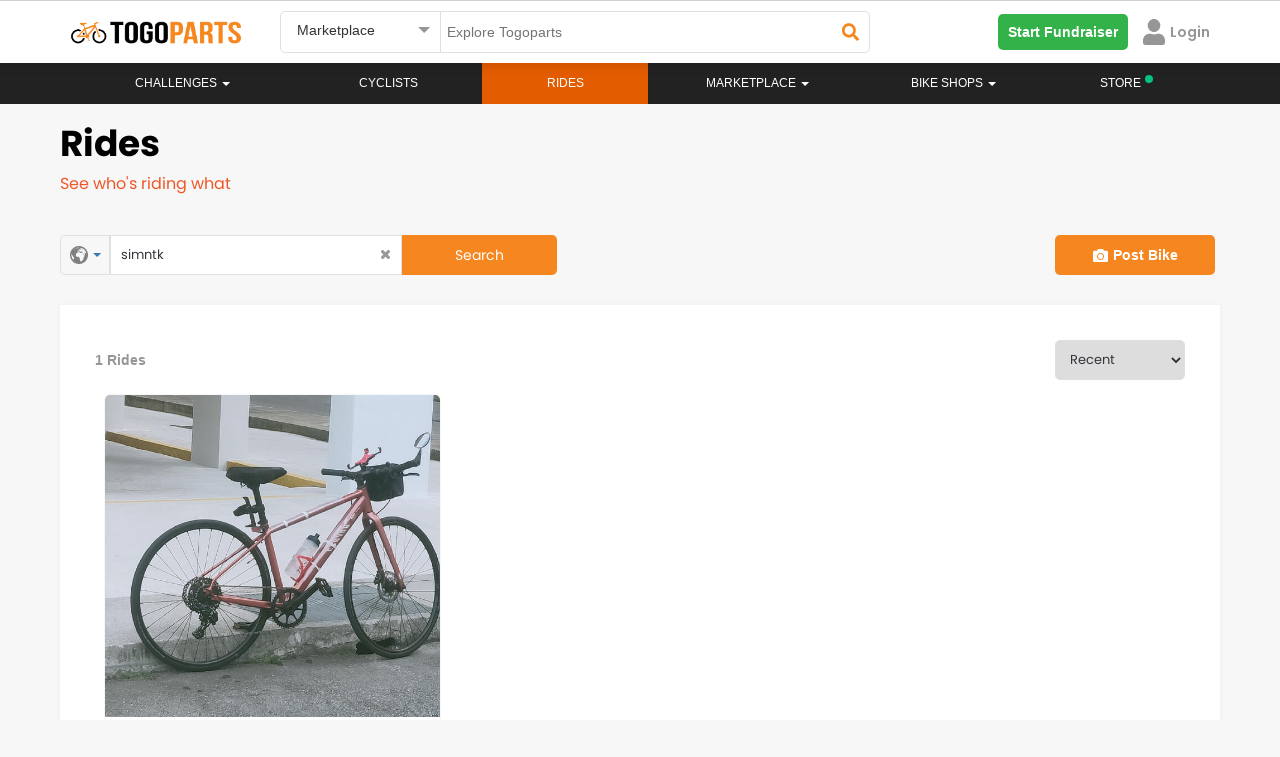

--- FILE ---
content_type: text/html; charset=UTF-8
request_url: https://www.togoparts.com/bikeprofile/trides?uname=simntk&sort=5
body_size: 33634
content:

<meta property='og:image' content='https://www.togoparts.com/assets/images/bikeprofile.jpg' /><!DOCTYPE html>
    <html lang="en">
        <head>


        <title>Togoparts.com</title>
            <!-- Google Tag Manager -->
             <script>//(function(w,d,s,l,i){w[l]=w[l]||[];w[l].push({'gtm.start':
//             new Date().getTime(),event:'gtm.js'});var f=d.getElementsByTagName(s)[0],
//             j=d.createElement(s),dl=l!='dataLayer'?'&l='+l:'';j.async=true;j.src=
//             'https://www.googletagmanager.com/gtm.js?id='+i+dl;f.parentNode.insertBefore(j,f);
//             })(window,document,'script','dataLayer','GTM-PP974FW');</script>
            <!-- End Google Tag Manager -->
                <meta http-equiv="X-UA-Compatible" content="IE=edge">
    <!--<meta http-equiv="Content-Type" content="text/html; charset=iso-8859-1">-->
    <meta http-equiv="Content-Type" content="text/html; charset=UTF-8">
    <meta charset="UTF-8">

    <meta name="description" content="Get inspired by the bicycles from riders around the world. Explore cool bicycle modifications, ride enhancements, cycle paint jobs, upgrades, MTB, Road, Tri, Folding Bikes, and more."/>
    <meta id="ogdesc" property="og:description"   content="Get inspired by the bicycles from riders around the world. Explore cool bicycle modifications, ride enhancements, cycle paint jobs, upgrades, MTB, Road, Tri, Folding Bikes, and more." />

    <meta name="keywords" content=""/>
    <title>Bicycle showcase | What Singapore, Malaysia, Indonesia, the Philippines, and the world are riding right now - Togoparts</title>
    <meta property="og:title" content="Bicycle showcase | What Singapore, Malaysia, Indonesia, the Philippines, and the world are riding right now - Togoparts" />
    <meta property="og:type"  content="website" />


    <meta name="author" content="togoparts.com"/>
    <META NAME="COPYRIGHT" CONTENT="Copyright &copy; 2026 Togoparts.com All Rights Reserved.">
    <link rel="apple-touch-icon" sizes="57x57" href="https://www.togoparts.com/apple-touch-icon-57x57.png">
    <link rel="apple-touch-icon" sizes="114x114" href="https://www.togoparts.com/apple-touch-icon-114x114.png">
    <link rel="apple-touch-icon" sizes="72x72" href="https://www.togoparts.com/apple-touch-icon-72x72.png">
    <link rel="apple-touch-icon" sizes="144x144" href="https://www.togoparts.com/apple-touch-icon-144x144.png">
    <link rel="apple-touch-icon" sizes="60x60" href="https://www.togoparts.com/apple-touch-icon-60x60.png">
    <link rel="apple-touch-icon" sizes="120x120" href="https://www.togoparts.com/apple-touch-icon-120x120.png">
    <link rel="apple-touch-icon" sizes="76x76" href="https://www.togoparts.com/apple-touch-icon-76x76.png">
    <link rel="apple-touch-icon" sizes="152x152" href="https://www.togoparts.com/apple-touch-icon-152x152.png">
    <link rel="icon" type="image/png" href="https://www.togoparts.com/favicon-196x196.png" sizes="196x196">
    <link rel="icon" type="image/png" href="https://www.togoparts.com/favicon-160x160.png" sizes="160x160">
    <link rel="icon" type="image/png" href="https://www.togoparts.com/favicon-96x96.png" sizes="96x96">
    <link rel="icon" type="image/png" href="https://www.togoparts.com/favicon-16x16.png" sizes="16x16">
    <link rel="icon" type="image/png" href="https://www.togoparts.com/favicon-32x32.png" sizes="32x32">
    <meta name="msapplication-TileColor" content="#ffc40d">
    <meta name="msapplication-TileImage" content="https://www.togoparts.com/mstile-144x144.png">

    <link href='https://fonts.googleapis.com/css?family=Marck+Script' rel='stylesheet' type='text/css' media="print" onload="this.media='all'">

    <link href="https://fonts.googleapis.com/css?family=Scada" rel="stylesheet" type="text/css"  media="print" onload="this.media='all'"/>
    <link href="/assets/libs/bootstrap/css/bootstrap.css?t=453" rel="stylesheet" type="text/css" />

    <link href="/assets/libs/jasny-bootstrap/css/jasny-bootstrap.css" rel="stylesheet" type="text/css" media="screen" />
    <link href="/assets/libs/bootstrap-datepicker/css/bootstrap-datepicker.min.css" rel="stylesheet" type="text/css" media="print" onload="this.media='all'" />
    <link href="/assets/libs/typeahead/typeaheadjs.css" rel="stylesheet" type="text/css" media="print" onload="this.media='all'" />

    <link href="/assets/css/base.css?v=1644918710" rel="stylesheet" type="text/css" />
    <link href="/assets/libs/slick/slick.css" rel="stylesheet" type="text/css" media="print" onload="this.media='all'" />
    <link href="/assets/libs/qtip/css/jquery.qtip.min.css" media="print" onload="this.media='all'" rel="stylesheet" type="text/css" />
    <link rel="stylesheet" type="text/css" href="/assets/libs/slick/slick-theme.css" media="print" onload="this.media='all'"/>
    <link href="/assets/icomoon-post-ad/style.css" rel="stylesheet" type="text/css"  media="print" onload="this.media='all'"/>
    <link rel="stylesheet" href="/assets/css/font-awesome.min.css" media="print" onload="this.media='all'">
    <link href="/assets/css/desktop.css?v=1603174304" rel="stylesheet" type="text/css" media="print" onload="this.media='all'"/>
    <link href="/assets/libs/fancybox/jquery.fancybox.css?v=2.1.5" rel="stylesheet" type="text/css" media="print" onload="this.media='all'"/>

    <script type="text/javascript" src="https://www.togoparts.com/common/js/lazysize.min.js?v=1769451542" defer async> </script>

    <script type="text/javascript" src="/assets/js/jquery-1.11.2.min.js"></script>
    <script type="text/javascript" src="/assets/libs/bootstrap/js/bootstrap.min.js"></script>
    <script type="text/javascript" src="/assets/libs/jasny-bootstrap/js/jasny-bootstrap.js" defer></script>
    <script type="text/javascript" src="/assets/libs/bootstrap-datepicker/js/bootstrap-datepicker.min.js" defer async></script>
    <script type="text/javascript" src="/assets/js/jquery-validate-1.11.1.min.js"></script>
    <script type="text/javascript" src="/assets/libs/slick/slick.min.js"></script>
    <script type="text/javascript" src="/assets/libs/qtip/js/jquery.qtip.min.js"></script>

    <script type="text/javascript" src="https://www.togoparts.com/common/js/togo_crucial.js?v=1630640970"> </script>
    <script type="text/javascript" src="/assets/libs/masonry/masonry.pkgd.min.js" defer async></script>
    <script type="text/javascript" src="/assets/libs/imagesloaded//imagesloaded.pkgd.min.js" defer async></script>
    <script type="text/javascript" src="/assets/libs/fancybox/jquery.fancybox.pack.js?v=2.1.5" defer async></script>
    <script type="text/javascript" src="/assets/libs/typeahead/typeahead.bundle.js" defer async></script>


    <script type='text/javascript'>
        (function() {
            var useSSL = 'https:' == document.location.protocol;
            var src = (useSSL ? 'https:' : 'http:') +
                '//www.googletagservices.com/tag/js/gpt.js';
            document.write('<scr' + 'ipt src="' + src + '"></scr' + 'ipt>');
        })();
        console.log("Checking the header");
    </script>


    <script type='text/javascript'>
        googletag.cmd.push(function() {
                        googletag.defineSlot('/4689451/Leaderboard-ROS', [[728, 90], [970, 250]], 'div-gpt-ad-1348469851754-0').addService(googletag.pubads());
                        googletag.defineSlot('/4689451/Medium-Rect', [[300, 600], [300, 250]], 'div-gpt-ad-1348483810325-0').addService(googletag.pubads());
//my marketplace banner dadaw
            googletag.defineSlot('/4689451/Medium-Rect-Listings', [[300, 600], [300, 250]], 'div-gpt-ad-1348483810325-btm').addService(googletag.pubads());
            googletag.defineSlot('/4689451/Medium-Rect', [[300, 600], [300, 250]], 'div-gpt-ad-1348483810325-mobile').addService(googletag.pubads());
            googletag.defineSlot('/4689451/Medium-Rect-Listings', [[300, 600], [300, 250]], 'div-gpt-ad-1348483810325-listing-mobile').addService(googletag.pubads());
                                    googletag.defineOutOfPageSlot('/4689451/Sitetakeover-ROS', 'div-gpt-ad-1470911653225-0').addService(googletag.pubads());
                                                googletag.defineSlot('/4689451/Catfish1x1', [1, 1], 'div-gpt-ad-1464229009563-0').addService(googletag.pubads());
            googletag.defineSlot('/4689451/Catfish1140x100', [1140, 100], 'div-gpt-ad-1464690435848-0').addService(googletag.pubads());
            googletag.defineSlot('/4689451/Catfish1x1login', [1, 1], 'div-gpt-ad-1464691661315-0').addService(googletag.pubads());
            googletag.defineSlot('/4689451/Sitetakeover-ROS-Page', [700, 500], 'div-gpt-ad-1466053059663-0').addService(googletag.pubads());
            googletag.defineSlot('/4689451/MY-Catfish-1140x150', [1140, 150], 'div-gpt-ad-1477657580234-0').addService(googletag.pubads());
            googletag.defineSlot('/4689451/Catfish1140x150', [1140, 150], 'div-gpt-ad-1479357983228-0').addService(googletag.pubads());
                        googletag.pubads().enableSyncRendering();
            googletag.pubads().enableSingleRequest();
            googletag.enableServices();
        });
    </script>
            <link rel="stylesheet" href="/assets/css/font-awesome.min.css" media="print" onload="this.media='all'">
            <link rel="stylesheet" href="/assets/css/fonts.css?t=1611746020" media="print" onload="this.media='all'">

            <link rel="stylesheet" href="https://www.togoparts.com/common/styles/fwk.css?t=1663845091">
            <link rel="stylesheet" href="https://www.togoparts.com/challenges/togo517/assets/css/achievement.css" media="print" onload="this.media='all'" Async>
            <link rel="stylesheet" href="https://www.togoparts.com/challenges/togo1117/assets/css/togohalf-achievement2.css" media="print" onload="this.media='all'" Async>
            <script src="https://kit.fontawesome.com/de880bdcda.js" crossorigin="anonymous" defer></script>
            <script type="text/javascript" src="https://www.togoparts.com/common/js/simplePagination.js" defer></script>

            <link rel="stylesheet" type="text/css" href="https://www.togoparts.com/marketplace/css/mads.css?t=1619688395" media="print" Async onload="this.media='all'">

            <meta property="og:image:width" content="600">
            <script type="text/javascript">
                var absolute_dir = '/var/www/togoparts';
                var absolute_path = 'https://www.togoparts.com';
            </script>
            <link rel="stylesheet" type="text/css" href="https://www.togoparts.com/common/styles/header_style.css?t=1740058195">
            <style>
                .disabled_whiteLabel {
                    color: #979797 !important;
                    cursor: not-allowed;
                }
                .nav-justified > li > a.whitelabel_dis-tooltip.disabled_whiteLabel:hover {
                    background-color: transparent !important;
                }

                .nvIcnWrp .btn-group > .btn:first-child {
                    display: flex !important;
                    justify-content: center !important;
                    align-items: center !important;
                }
                /* Below code is for Checking if the user is view from WebView  #login-modal, .modal-backdrop, */
                
                            </style> 
          
            <script src="https://cdn.jsdelivr.net/npm/@floating-ui/core@1.6.9"></script>
            <script src="https://cdn.jsdelivr.net/npm/@floating-ui/dom@1.6.13"></script>

            <!-- <script src="https://accounts.google.com/gsi/client" defer async></script> -->

            
        </head>
        <body data-rns="" style="max-height: min-content !important;">
            <!-- Google Tag Manager (noscript) -->
            <noscript><iframe src="https://www.googletagmanager.com/ns.html?id=GTM-PP974FW"
            height="0" width="0" style="display:none;visibility:hidden"></iframe></noscript>
            <!-- End Google Tag Manager (noscript) -->

                                    <div class="wfull dispflex fdcol topStickyBCtr">
                  
                        
                        
                                            </div>
                     
                    <style>
                        #ridePr {
                            margin-top: 0px;
                        }
                        .topStickyBCtr {
                            margin-top: 0px !important;
                            position: absolute;
                        }

                        @media(max-width: 767px) {
                            .topStickyBCtr {
                                top: 63px !important;
                            }
                            #ridePr {
                                margin-top: 20px;
                            }
                        }
                    </style>
                                        <div id="loadingDiv">
                <div class="spinner">
                  <div class="bounce1"></div>
                  <div class="bounce2"></div>
                  <div class="bounce3"></div>
                </div>
            </div>
            <div class="errModal pfixed mcenter aleft aright dispflex fpoppins jcenter acenter" style="display: none;">
                <div id="closeErrModal" class="pabsolute">
                    <i class="fa fa-close"></i>
                </div>
                <div class="errModalContent">
                    <p></p>
<!--                    <p>This is a test message</p>-->
                </div>
            </div>
          
            
    <link rel="stylesheet" href="/assets/css/prettyPhoto.css" media="print" onload="this.media='all'">
    <link rel="stylesheet" href="/assets/css/magnific-popup.css" media="print" onload="this.media='all'">
    <link rel="stylesheet" href="/common/styles/togo.css?t=1740136231">
    
    <script src="https://kit.fontawesome.com/de880bdcda.js" crossorigin="anonymous" defer></script>
    <script type="text/javascript" src="https://www.togoparts.com/assets/js/aop100__comm.js?t=1643649218" async></script>
    
    <!-- Google SSO -->
    <meta name="google-signin-client_id" content="933403144513-unvm43iqj04jknstl12juc6ce75iajv2.apps.googleusercontent.com">
  
    <script src="https://apis.google.com/js/api:client.js" defer></script>
    <script src="https://apis.google.com/js/platform.js" async defer></script>
    
    <!-- Apple SSO -->
    <script type="text/javascript" src="https://appleid.cdn-apple.com/appleauth/static/jsapi/appleid/1/en_US/appleid.auth.js" async defer></script>
            
            <style type="text/css">

        .hdrSrpSlect {
          position: relative;
          font-family: Arial;
        }

        .hdrSrpSlect select {
          display: none;
        }

        .select-selected {
          background-color: #fff;
        }

        .select-selected:after {
          position: absolute;
          content: "";
          top: 15px;
          right: 10px;
          width: 0;
          height: 0;
          border: 6px solid transparent;
          border-color: #969696 transparent transparent transparent;
        }

        .select-selected.select-arrow-active:after {
          border-color: transparent transparent #969696 transparent;
          top: 8px;
        }

        .select-items div,.select-selected, .dropdown-menu>li>a {
          color: #333;
          padding: 8px 16px;
          border-color: transparent transparent rgba(0, 0, 0, 0.1) transparent;
          cursor: pointer;
          font-family: 'arial';
          border-radius: 5px;
        }

        .select-items {
          position: absolute;
          background-color: #F2F2F2;
          top: 100%;
          left: 0;
          right: 0;
          z-index: 99999999;
          box-shadow: 0px 4px 10px rgb(0 0 0 / 10%);
        }

        .select-hide {
          display: none;
        }

        .select-items div:hover, .same-as-selected, .dropdown-menu>li>a:hover {
          background-color: #F2F2F2;
        }

        .select-items div, .dropdown-menu>li>a {
            padding: 15px;
            border-bottom: 1px solid #F2F2F2;
            background: #fff;
            border-radius: 0px;
        }
        #country_dropdown {
          padding: 0;
          margin-top: 10px;
          z-index: 99999999;
        }
        #topWhiteNavBar, #cbnewheader {
          border-radius: 0px !important;
        }
        @media(max-width:1024px){
            .nav-justified > li.store-desktop-v{
                display:none;
            }
        }
    </style>

    <style media="screen">
  #notFMdL {
    width: 500px;
    /* min-height: 695px; */
    /* background: #fff; */
    display: none;
    padding-right: 0px !important;
    margin: 20px auto;
    border-radius: 5px;
    position: fixed;
  }
  #nTfMlClose {
    position: absolute;
    right: 10px;
    top: 10px;
    width: 20px;
    height: 20px;
    border-radius: 50%;
    background: #fff;
    text-align: center;
    cursor: pointer;
      z-index: 9999;
  }
  .mdSbTle {
      font-size: 24px !important;
      line-height: 1.25em;
      margin-bottom: 1em;
  }
  #nTfMlClose svg {
    width: 10px;
    margin-top: 3px;
  }
  @media screen and ( max-height: 600px ){
    .moDalCvr {
        /*height: 410px !important;*/
        /*height: 250px !important;*/
    }
  }
</style>

<div id="notFMdL"  class="modal fade" role="dialog" style="">
<!--<div id="notFMdL"  class="modal fade" role="dialog" style="max-height: 550px">-->
  <input type="hidden" id="ntFmDL" value="0">
  <span class="closeNotifModal" id="nTfMlClose"><svg aria-hidden="true" focusable="false" data-prefix="fas" data-icon="times" class="svg-inline--fa fa-times fa-w-11" role="img" xmlns="http://www.w3.org/2000/svg" viewBox="0 0 352 512"><path fill="#222222" d="M242.72 256l100.07-100.07c12.28-12.28 12.28-32.19 0-44.48l-22.24-22.24c-12.28-12.28-32.19-12.28-44.48 0L176 189.28 75.93 89.21c-12.28-12.28-32.19-12.28-44.48 0L9.21 111.45c-12.28 12.28-12.28 32.19 0 44.48L109.28 256 9.21 356.07c-12.28 12.28-12.28 32.19 0 44.48l22.24 22.24c12.28 12.28 32.2 12.28 44.48 0L176 322.72l100.07 100.07c12.28 12.28 32.2 12.28 44.48 0l22.24-22.24c12.28-12.28 12.28-32.19 0-44.48L242.72 256z"></path></svg></span>
  <div class="wfull dispflex fdcol" style="border-radius:5px;background:#fff;">
    <div class="wfull moDalCvr prelative dispflex jcenter">
<!--    <div class="wfull moDalCvr prelative dispflex jcenter" style="height:300px;background:url(/marketplace/images/p_bike.png);background-repeat:no-repeat;background-size:cover;">-->
        <img src="/marketplace/images/p_bike.png" alt="" style="width: 100%;" id="notifIconBackground">
        <div class="pabsolute abottom-30 bordercircular bgpcenter bgnrp bgf2 bgwhite" id="notifIconB" style="background-image:url('https://www.togoparts.com/notifMod/images/icons/def_notif.png');width:80px;height:80px;background-size:50px;background-color: #fff;">
        
        </div>
        <a href="#" target="_blank" id="notShrFbBtn" class="pabsolute aright10 abottom10"><img src="https://www.togoparts.com/images/122020/fbShare.png"></a>
    </div>
    <div class="wfull dispflex pd20 fdcol tcenter mrgtop20">
      <!-- <p class="fpoppins-bold mdTitle" style="font-size:24px;color:#DE2938;">Delete Ad</p> -->
<!--      <p class="fpoppins-bold mdSbTle" style="font-size:36px;color:#34353C;" id="mDalTitle">Do you want to <br> delete this Ad ?</p>-->
<!--      <p class="" style="font-size: 14px;color:#979797;font-family:Arial;" id="mDlDescript">Deleting this Ad will remove it from the Marketplace. <br>Upgrade your Ad to get more buyers!</p>-->
        <p class="fpoppins-bold mdSbTle" style="font-size:36px;color:#34353C;" id="mDalTitle"></p>
        <p class="" style="font-size: 14px;color:#979797;font-family:Arial;" id="mDlDescript"></p>
      <div class="wfull dispflex fdrow jcenter acenter notFMdLBtn">
        <a href="#" class="w50 tcenter fpoppins primTgpButtons closeNotifModal" target="_blank" id="scndBtn" style="color: #F6861F;background:#FFFFFF;border: 1px solid #F6861F">Cancel</a>
        <a href="#" class="w50 tcenter fpoppins primTgpButtons" id="prmBtn" target="_blank" style="color: #fff;background:#F6861F;">Confirm</a>
      </div>
    </div>
  </div>
</div>

<script>

  $(document).ready(function(){
    // Notification Modal

      // var notfiMdl = new URLSearchParams(window.location.search);
    $(document).on('click','.notDDet',function(e){
       e.preventDefault();
       e.stopPropagation();

        let title = $(this).attr("data-title");

        // ga('send', {
        //     hitType: 'event',
        //     eventCategory: 'Notification',
        //     eventAction: 'NotificationOpened',
        //     eventLabel: title
        // });

         // console.log("SAMe");
      let isDrop = $(this).hasClass('nFtDrps');
       let furl = $(this).attr("data-type-furl");
       let surl = $(this).attr("data-type-surl");
       let dhref = $(this).attr('data-href');
       let Buttns = $(this).attr('data-button');

       let nTif = $(this).attr('data-ntif');
       let usrSession = $(this).attr('data-ntifses');

       if(dhref == ''){
          let fdata = new FormData();
          fdata.append('action','getModalData');
          fdata.append('notifId', nTif);
          fdata.append('user_id', usrSession);
          sendajaxrequest('getModalData',fdata,'users');
          setTimeout(function(){$("#notFMdL").modal('show');}, 1000);
       }else{
         if(dhref == ''){return false;}
         window.open(dhref,'_blank');
       }

       let fdata = new FormData();
       fdata.append('action','readNotifications');
       fdata.append('notifId', nTif);
       fdata.append('user_id', usrSession);
       sendajaxrequest('readNotifications',fdata,'users');

       if(isDrop){
           // $(".notifContainer").slideDown(250);
           // $('body').css("overflow","hidden");
       }

        return false;
    });

    // $('body').click(function(e){
    $('.closeNotifModal').click(function(e){

        // $(".notifContainer").slideUp(250);
        $('body').css("overflow","auto");
        $("#notFMdL").modal('hide');
    });
  })
</script>
<style media="screen">
  #notifHideMdL {
    width: 500px;
    /* min-height: 365px; */
    display: none;
    padding-right: 0px !important;
    margin: 100px auto;
    border-radius: 5px;
    position: fixed;
  }
  #notifHideMdLClose {
    position: absolute;
    right: 10px;
    top: 10px;
    width: 20px;
    height: 20px;
    border-radius: 50%;
    background: #fff;
    text-align: center;
    cursor: pointer;
    border: 1px solid #F5F5F5;
  }
  #notifHideMdLClose svg {
    width: 10px;
    margin-top: 3px;
  }
</style>

<div id="notifHideMdL"  class="modal fade" role="dialog">
  <span id="notifHideMdLClose"><svg aria-hidden="true" focusable="false" data-prefix="fas" data-icon="times" class="svg-inline--fa fa-times fa-w-11" role="img" xmlns="http://www.w3.org/2000/svg" viewBox="0 0 352 512"><path fill="#222222" d="M242.72 256l100.07-100.07c12.28-12.28 12.28-32.19 0-44.48l-22.24-22.24c-12.28-12.28-32.19-12.28-44.48 0L176 189.28 75.93 89.21c-12.28-12.28-32.19-12.28-44.48 0L9.21 111.45c-12.28 12.28-12.28 32.19 0 44.48L109.28 256 9.21 356.07c-12.28 12.28-12.28 32.19 0 44.48l22.24 22.24c12.28 12.28 32.2 12.28 44.48 0L176 322.72l100.07 100.07c12.28 12.28 32.2 12.28 44.48 0l22.24-22.24c12.28-12.28 12.28-32.19 0-44.48L242.72 256z"></path></svg></span>
  <div class="wfull dispflex fdcol" style="border-radius:5px;background:#fff;">
    <div class="wfull dispflex pd20 fdcol tcenter">
      <input type="hidden" id="notifPermDelVal" value="0">
      <!-- <p class="fpoppins-bold mdTitle" style="font-size:24px;color:#DE2938;">Permanently Delete </p> -->
      <p class="fpoppins-bold mdSbTle" style="font-size:36px;color:#34353C;">Do you want to<br>permanently delete<br>this Notification?</p>
      <p class="" style="font-size: 14px;color:#979797;font-family:Arial;">Permanently deleting this Notification will remove it from the Notification listing.</p>
      <div class="wfull dispflex fdrow jspacebetween acenter notifHideMdLBt">
        <a href="#" class="w50 tcenter fpoppins mangBtn" id="notifPermDelCnfrm" style="color: #fff;background:#F6861F;margin-top:40px;margin-right:5px;">Confirm</a>
        <a href="#" class="w50 tcenter fpoppins mangBtn notifHideMdLClose" style="color: #F6861F;background:#FFFFFF;margin-top:40px;margin-left: 5px;border: 1px solid #F6861F">Cancel</a>
      </div>
    </div>
  </div>
</div>

<script>

  $(document).ready(function(){
    // Delete notification Modal
    $(document).on('click','.dLNtf',function(e){
        e.stopPropagation();
        let nTif = $(this).attr("data-val");
        if(nTif <= 0){
            return false;
        }
        $("#notifPermDelVal").val(nTif);
        $("#notifHideMdL").modal('show');
        return false;
    });
    $(".notifHideMdLClose, #notifHideMdLClose").on('click',function(){
        $("#adsPermDelVal").val(0);
        $("#notifHideMdL").modal('hide');
        return false;
    });

    $("#notifPermDelCnfrm").on('click',function(){
      var nTif = parseInt($("#notifPermDelVal").val());
      if(nTif <= 0){
          return false;
      }

      let fdata = new FormData();
      $(".nTfItm_"+nTif).remove();

      fdata.append('action','deleteNotification');
      fdata.append('notificationId', nTif);
      sendajaxrequest('deleteNotification',fdata,'users');
      // $("#adsPermDelVal").val(0);
      $("#notifHideMdL").modal('hide');
    })

  })
</script>
    <!-- BANNER  -->
    <script type="text/javascript">
    var absolute_path = 'https://www.togoparts.com';
     var __001l20__001 = false;
     var __031l24__002 = false;
        </script>

    
    <nav class="white-nav navbar no-margin radius-0 border-top stickyHeader check" id="topWhiteNavBar">
        <div class="container hdrRvmpWrp" >
            <!--<audio style="display:none" id="notifAudio" src="../../assets/audio/notification.mp3" autoplay></audio>-->
                  
            <div id="wrapper" class="row-offcanvas-right row-offcanvas visible-xs" style="display: none !important;">
                <div class="container">
                    <div id="searchbar" class="row">
                        
                        <form action="/pages/index.php" method="post" class="form-horizontal" role="form">
                            <div class="col-sm-5 col-xs-12">
                                <div><input type="text" name="main-search-text" value="" class="main-search-text form-control " placeholder="Search"></div>
                            </div>
                            <div class="col-sm-3 col-xs-12">
                                <div><select class="main-search-cat form-control" name="top-search-cat">
                                    <option value="">All Pages</option>
                                    <option value="articles">Magazine</option>
                                                                        <option value="rides">Rides</option>
                                                                        <option value="mp" selected="selected">Marketplace</option>
                                </select></div>
                            </div>
                            <div class="col-sm-2 col-xs-12">
                                <div><button type="submit" class="main-search btn-block btn btn-primary input-md" style="margin-left: -4px;"><span class="glyphicon glyphicon-search"></span> Search</button></div>
                            </div>
                            <div class="col-sm-2 col-xs-12 hidden-xs">
                                <a class="btn btn-post-ads btn-block" href="https://www.togoparts.com/marketplace/create"><span class="glyphicon glyphicon-camera"></span> Post an Ad</a>
                            </div>
                        </form>
                        
                    </div>
                </div>
                <div class="navbar-wrapper">
                    <div id="custom-bootstrap-menu" class="navbar navbar-default affix-top navbar-fixed-top" role="navigation">
                        <div class="container">
                                
                                <div class="navbar-header visible-xs">
                                        <a class="navbar-brand" href="https://www.togoparts.com/pages/index.php"><img src="//www.togoparts.com/images/common/header/tgp-logo.png" alt="Togoparts.com"></a>

                                        <div class="btn-group navbar-buttons pull-right" role="group" aria-label="...">

                                        <!--<button type="button" class="btn search-toggle btn-default"><i class="glyphicon glyphicon-comment"></i></button>-->
                                        <a href="https://www.togoparts.com/pm/messages.php"
                                        class="togomob-messagebtn btn-inverse btn btn-link btn-sm" title="Messages">
                                        <i class="glyphicon glyphicon-comment"></i>
                                        <span class="indicator hidden"></span></a>

                                                                                                                                                                <button type="button" class="navbar-toggle togonavbar-toggle" data-toggle="offcanvas"><span class="sr-only">Toggle navigation</span><span class="icon-bar bar1"></span><span class="icon-bar bar2"></span><span class="icon-bar bar3"></span>
                                    </button>
                                    </div>
                                </div>
                                                                <div class="sidebar-offcanvas">
                                    <div class="off-canvas-container">
                                        <div class="media oc-user visible-xs">
                                            
                                                                                        
                                            
                                            
                                            
                                                <div class="oc-item marginBtm marginTop"><a href="https://www.togoparts.com/members/login.php?cb=https%3A%2F%2Fwww.togoparts.com%2Fbikeprofile%2Fnew%2Fcontrollers%2Frides.php" id="loginbtn" ><i class="glyphicon glyphicon-log-in marginRight"></i>Login</a>
                                                &nbsp;&nbsp;&nbsp;
                                                <a href="https://www.togoparts.com/user/register" title="Signup"><i class="glyphicon glyphicon-pencil marginRight"></i>Signup</a></div>
                                                                                    </div>

                                        <div class="visible-xs oc-settings">
                                            <div class="oc-header"><a href="https://www.togoparts.com/events/">Challenges</a></div>
                                        </div>


                                        <div class="visible-xs oc-settings">
                                            <div class="oc-header"><a href="https://www.togoparts.com/challenges/togoride2021/welcome">#TOGORIDE2021</a></div>
                                            <div class="oc-item"><a href="https://www.togoparts.com/challenges/togoride2021/registration.php">Sign Up!</a></div>
                                            <div class="oc-item"><a href="https://www.togoparts.com/challenges/leaderboard2021">Leaderboard</a></div>
                                        </div>

                                            
                                        <ul class="nav navbar-nav mobile-menu">


                                                                                        

                                            <li>
                                                <a href="https://www.togoparts.com/bikeprofile/index.php">Rides</a>
                                            </li>
                                            

                                            <li class="dropdown ">
                                                <a class="dropdown-toggle disabled" href="https://www.togoparts.com/bikeshops/list_shops.php">
                                                    Bike Shops                                                </a>
                                                <a class="dropdown-toggle caret1" data-toggle="dropdown"><b class="caret"></b></a>
                                                <ul class="dropdown-menu no-curve-border link-force">
                                                                                                                                                                    <!--<li><a href="/bikeshops/list_shops.php">Singapore Bikeshops</a></li>-->
                                                        <!--<li><a href="/bikeshops/list_brands.php?scid=1&amp;country=SG">Singapore Bike Brands</a></li>-->
                                                    
                                                </ul>
                                            </li>
                                            

                                            <li>
                                                <a href="https://www.togoparts.com/magazine/">Magazine</a>
                                            </li>
                                                                                                                                    
                                                                                </ul>

                                     <div class="visible-xs oc-settings">
                                            <div class="oc-header"><a href="https://www.togoparts.com/marketplace/index.php">MARKETPLACE</a></div>
                                            <div class="oc-item"><a class="" href="https://www.togoparts.com/marketplace/manage-ads"><i class="glyphicon glyphicon-search"></i> Browse All</a></div>

                                            <div class="oc-item"><a class="" href="https://www.togoparts.com/marketplace/postad.php"><i class="glyphicon glyphicon-camera"></i> Post an Ad</a></div>

                                             <div class="oc-item"><a href="https://www.togoparts.com/marketplace/manageads.php" title="Manage Ads"><i class="glyphicon glyphicon-pencil"></i>&nbsp;Manage Ads </a></div>

                                            <div class="oc-item"><a href="https://www.togoparts.com/marketplace/shortlisted-ads.php" title="Shortlisted Ads"><i class="glyphicon glyphicon-heart"></i>&nbsp; Shortlisted Ads </a></div>

                                            <div class="oc-item"><a href="https://www.togoparts.com/marketplace/manage-ads/?users=following" title="Following Ads"><i class="icon2-users" aria-hidden="true"></i>&nbsp;Following Ads</a></div>

                                            <div class="oc-item"><a href="https://www.togoparts.com/members/add_credits.php"><i class="glyphicon glyphicon-usd" title="Buy T-Credits"></i>&nbsp;Buy Tcredits</a></div>
                                    </div>

                                        <div class="visible-xs oc-settings">
                                            <div class="oc-header"></div>
                                                                                         <div class="oc-item" style="position:relative;"><a href="https://www.togoparts.com/careers.php">Careers<img src="//www.togoparts.com/images/wearehiring2.gif" border="0" alt="We are hiring!" style="position: absolute; top: -5px;"></a></div>
                                            <div class="oc-item"><a href="https://docs.google.com/forms/d/e/1FAIpQLSep0JPX8N2-D4vfOHSouY8LYU1aIhH2svBRZQ0hZZgqYuXjTw/viewform">Advertise on Togoparts</a></div>
                                        </div>
                                    </div>
                                </div>
                        </div>
                    </div>
                </div>
            </div>
            
            <!-- =================== Header Menu For Mobile Start here ====================== -->

                <style>
    #mobileDrps {
        transition: all .2s ease-in-out !important;
    }

    @media(max-width: 768px) {
        .open>.dropdown-menu {
            left: -25px;
        }

        .ftcountryrp {
            align-items: start !important
        }
    }

    @media (max-width: 425px) {
        #drpSrchBtn {
            min-width: 125px;
        }
    }

    .svgMnu svg {
        /* margin-top: 4px; */
        cursor: pointer;
    }
</style>

<div class="wfull mHdrFrMobile" id="vrTpBrWrp">
    <div class="nwTpbr" id="tgoWrp">
        <a href="https://www.togoparts.com">
            <img id="nvBrLgo" src="https://www.togoparts.com/assets/images/h_togoparts.png" alt="togoparts Logo">
        </a>
    </div>
    <div class="nwTpbr dispflex fdrow" style="justify-content: flex-end;align-items: center;">
        <div class="nvIcnWrp" data-type="#desktopSearchForm" style="display: none;">
            <!-- <span class="ntfCont"></span> -->
            <i class="fas fa-times" id="searchTimes" style="display: none;"></i>
            <i class="fas fa-search" id="searchGlass"></i>
        </div>
                <!-- <div class="nvIcnWrp" data-href="https://store.togoparts.com" style="margin-right: 0">
            <span>
                <img src="https://www.togoparts.com/web/assets/images/store/bag.svg" style="width:20px;">
            </span>
            <sup style="left:-5px;top:-4px;"><span style="width:8px;height:8px;display:inline-block;background-color: #06C281;border-radius:50%;"></span></sup>
        </div> -->
                                
        <div class="nvIcnWrp" id="hambrgerMnu" onclick="shownavmenu()">
            <div class="wrpIcnD elVrtCenter">
                <i class="fa fa-bars"></i>
                            </div>
        </div>
                    <div class="p-1 accMenuItm" data-href="https://www.togoparts.com/members/login.php?cb=https%3A%2F%2Fwww.togoparts.com%2Fbikeprofile%2Fnew%2Fcontrollers%2Frides.php">
                <svg style="width: 20px; color: #969696;" aria-hidden="true" focusable="false" data-prefix="fas" data-icon="user" class="svg-inline--fa fa-user" role="img" xmlns="http://www.w3.org/2000/svg" viewBox="0 0 448 512">
                    <path fill="currentColor" d="M224 256c70.7 0 128-57.3 128-128S294.7 0 224 0 96 57.3 96 128s57.3 128 128 128zm89.6 32h-16.7c-22.2 10.2-46.9 16-72.9 16s-50.6-5.8-72.9-16h-16.7C60.2 288 0 348.2 0 422.4V464c0 26.5 21.5 48 48 48h352c26.5 0 48-21.5 48-48v-41.6c0-74.2-60.2-134.4-134.4-134.4z">
                    </path>
                </svg>
                <span style="margin-left: 5px !important; color: #969696;">Login</span>
            </div>
            </div>
</div>

<div class="wfull dispflex fdcol mBrmWrp" id="mobileDrps" style="height:0px;overflow: hidden;overflow-y: scroll;">
    <!-- Search Form -->
    <div class="wfull dispflex fdcol jleft acenter" id="mndDev" style="padding-bottom:65px;">
        <div class="wfull pdbtm30 pdtop30 jspacebetween dispflex fdrow jcenter acenter" style="padding-top: 10px;padding-bottom: 0px;margin-bottom: 15px;padding-right: 10px;padding-left: 10px;">
            <div class="wfull dispflex jcenter acenter nwTpbr" id="desktopSearchForm">
                <div class="tbrSrchWrp">
                    <div id="srbrCont">
                        <form role="search" action="/bikeprofile/trides?uname=simntk&sort=5" method="post" class="hdrSearchFrm">
                            <div id="drpSrchBtn" class="hdrSrpSlect" style="min-width: 135px;border-right: 1px solid #ccc;">
                                <select name="top-search-cat" id="" style="padding: 9px ​10px; !important;">
                                    <option value="" >All Pages</option>
                                                                            <option value="articles" >Magazine</option>
                                                                                                                <option value="mp" selected="selected">Marketplace</option>
                                </select>
                            </div>

                            <div id="srchFld">
                                <input type="text" id="srchVal" placeholder="Search" name="main-search-text" placeholder="" value="">
                                <i class="fas fa-search subDrpSearch"></i>
                            </div>

                        </form>
                    </div>
                </div>
            </div>
            <div class="dispflex jcenter acenter nvIcnWrp" id="mobileMenuFlg" style="position: relative;display: block;top: 0 !important;">
                <div class="btn-group">
                    <button type="button" class="btn btn-link btn-sm dropdown-toggle" data-toggle="dropdown" aria-haspopup="true" aria-expanded="false" style="padding: 10px 15px;">
                                                <img class="flgSes" src="/assets/images/sg.png" />
                        <span class="caret" style="margin-left: 10px;border-right: 5px solid transparent;border-left: 5px solid transparent;border-top: 5px dashed;"></span>
                        <!-- <i class="fas fa-search subDrpSearch"></i> -->
                    </button>
                    <ul class="dropdown-menu" role="menu" id="country_dropdown">
                        <li><a data-ccode="SG" href="#">Singapore</a></li>
                        <li><a data-ccode="MY" href="#">Malaysia</a></li>
                        <li><a data-ccode="ID" href="#">Indonesia</a></li>
                        <li><a data-ccode="PH" href="#">Philippines</a></li>
                    </ul>
                    <form id="country_form" method="POST" action="/bikeprofile/trides?uname=simntk&sort=5">
                        <input id="country_code" type="hidden" name="country_code" value="SG">
                    </form>
                </div>
            </div>
        </div>

        <div class="button-section" style="margin: 0 0 22px;width: 85%;">
            <a href="https://create.togoparts.com/" style="border-radius: 5px;padding: 10px;color: white;background: #33b249;font-weight: 500;font-size: 14px;border: none;display: block;width: 100%;text-align: center;">
                Start Fundraiser
            </a>
        </div>

        <!-- Account infor -->
        
            <div class="accNvDrpM prelative dispb" id="mBileAccDrp" style="position: relative;display: block;box-shadow: none;border-radius: 0;top: 0px !important;">
                <div class="dispflex fdcol">
                    <div class="dispflex jcenter acenter jspacebetween">
                        <h3 class="accDrpUsr">Account</h3>
                    </div>
                    <div class="dispflex fdcol" style="background-color: #fff;">
                        <div class="accMenuItm" data-href="https://www.togoparts.com/members/login.php?cb=https%3A%2F%2Fwww.togoparts.com%2Fbikeprofile%2Fnew%2Fcontrollers%2Frides.php">
                            <img class="menuItm" src="https://www.togoparts.com/assets/images/n_user.png">
                            <span>Login</span>
                        </div>
                        <div class="accMenuItm" data-href="https://forms.gle/9fVBAco4UgxyZYsn6" data-type="_blank">
                            <img class="menuItm" src="https://www.togoparts.com/assets/images/help.png">
                            <span>Get help</span>
                        </div>
                    </div>
                </div>
            </div>
        
        <!-- Site navigation -->
        <div class="wfull accNvDrpM prelative dispb" style="position: relative;display: block;box-shadow: none;border-radius: 0;top: 0px;">
            <div class="dispflex fdcol">
                <h3 class="accDrpUsr">TOGO</h3>
                <div class="dispflex fdcol" style="background-color: #fff;">
                    <div class="accMenuItm" data-href="https://www.togoparts.com/events/">
                        <img class="menuItm" src="https://www.togoparts.com/assets/images/header/challenges.png">
                        <span>Challenges</span>
                    </div>
                                        <div class="accMenuItm" data-href="https://www.togoparts.com/challenges/testimony">
                        <img class="menuItm" src="https://www.togoparts.com/assets/images/header/testimonial.png">
                        <span>Testimonials</span>
                    </div>
                                        <div class="accMenuItm" data-href="https://www.togoparts.com/bikeprofile/trides">
                        <img class="menuItm" src="https://www.togoparts.com/assets/images/header/rides.png">
                        <span>Rides</span>
                    </div>
                    <div class="accMenuItm" data-href="https://www.togoparts.com/marketplace/browse">
                        <img class="menuItm" src="https://www.togoparts.com/assets/images/header/marketplace.png">
                        <span>Marketplace</span>
                    </div>
                    <div class="accMenuItm" data-href="https://www.togoparts.com/bikeshops/list_shops.php">
                        <img class="menuItm" src="https://www.togoparts.com/assets/images/header/bikeshops.png">
                        <span>Bikeshops</span>
                    </div>
                    <div class="accMenuItm" data-href="https://www.togoparts.com/magazine/">
                        <img class="menuItm" src="https://www.togoparts.com/assets/images/header/magazine.png">
                        <span>Magazine</span>
                    </div>
                                <div class="accMenuItm" data-href="https://store.togoparts.com/">
                <svg xmlns="http://www.w3.org/2000/svg" width="16px" height="auto" viewBox="0 0 13 15" fill="none">
                    <path d="M10 5.125V4.25C10 2.33594 8.41406 0.75 6.5 0.75C4.55859 0.75 3 2.33594 3 4.25V5.125H0.375V12.5625C0.375 13.793 1.33203 14.75 2.5625 14.75H10.4375C11.6406 14.75 12.625 13.793 12.625 12.5625V5.125H10ZM4.75 4.25C4.75 3.29297 5.51562 2.5 6.5 2.5C7.45703 2.5 8.25 3.29297 8.25 4.25V5.125H4.75V4.25ZM9.125 7.53125C8.74219 7.53125 8.46875 7.25781 8.46875 6.875C8.46875 6.51953 8.74219 6.21875 9.125 6.21875C9.48047 6.21875 9.78125 6.51953 9.78125 6.875C9.78125 7.25781 9.48047 7.53125 9.125 7.53125ZM3.875 7.53125C3.49219 7.53125 3.21875 7.25781 3.21875 6.875C3.21875 6.51953 3.49219 6.21875 3.875 6.21875C4.23047 6.21875 4.53125 6.51953 4.53125 6.875C4.53125 7.25781 4.23047 7.53125 3.875 7.53125Z" fill="#c4c4c4" />
                </svg>
                <span>Store</span>
            </div>
            </div>
        </div>
    </div>
</div>
</div>
<div class="nvIcnWrp wfull notfDHrsWrpCnt" id="mBlfNtf" style="display:none;transition:none !important;">
    <div class="pabsolute dispflex fdcol notifContainer" id="notifContainer" style="transition:none !important;background: #fff;width: 100%;right: -10px;box-shadow: 0 4px 10px rgb(0 0 0/10%) !important;">
        <div class="wfull dispflex fdrow jspacebetween" style="padding: 10px;align-items: center;justify-content: space-between;border-top:1px solid #f2f2f2;">
            <p style="color: #979797 !important;margin-bottom: 0px;font-family: 'Roboto', sans-serif;" class="fsize14"><span class="totalNotification">0</span> new notifications</p>
            <p class="mdlLnk nMrkAll unReadNtfInf fsize14" style="color: #979797 !important;text-decoration: underline;margin-bottom: 0px;cursor: pointer;display: none !important;font-family: 'Roboto', sans-serif;">Mark all as read</p>
        </div>
        <div class="wfull dispflex fdcol pdbtm40 dropDownNotifContent" style="overflow: hidden;overflow-y: scroll;max-height: 500px;">

            <!-- =================== Dropdown Content Goes here ======================= -->
            <style>
	.mgntAds {
		display: flex !important;
		flex-direction: column !important;
	}
	.emptyLive svg {
		width: 50px;
	}
	.emptyCntW {
		align-items: center;
	    max-width: 295px;
	    text-align: center;
	    justify-content: center;
	    margin: 0 auto;
	    margin-bottom: 10px !important;
	    margin-top: 50px !important;
	}
	.dropDownNotifContent .emptyCntW {
		min-height: calc( 55vh - 300px) !important;
	}
</style>
<div class="wfull dispflex fdcol emptyCntW mrgtop50" style="min-height: calc( 100vh - 300px );display:none;">
	<span class="emptyLive mrgbtm10">
    <svg id="srNtfS" width="60" height="48" viewBox="0 0 60 48" fill="none" xmlns="http://www.w3.org/2000/svg"><path d="M9.9375 16.0312L14.625 14.0625C14.8125 13.9688 14.9062 13.7812 14.9062 13.5C14.9062 13.3125 14.8125 13.125 14.625 12.9375L9.9375 11.0625L8.0625 6.375C7.875 6.1875 7.6875 6 7.5 6C7.21875 6 7.03125 6.1875 6.9375 6.375L4.96875 11.0625L0.28125 12.9375C0.09375 13.125 0 13.3125 0 13.5C0 13.7812 0.09375 13.9688 0.28125 14.0625L4.96875 16.0312L6.9375 20.7188C7.03125 20.9062 7.21875 21 7.40625 21C7.6875 21 7.875 20.9062 7.96875 20.7188L9.9375 16.0312ZM44.1562 43.875L44.0625 43.7812H43.9688C42.75 43.2188 42 42 42 40.5C42 39.0938 42.75 37.875 43.9688 37.3125L44.0625 37.2188H44.1562L47.625 35.7188L49.125 32.25V32.1562L49.2188 32.0625C49.5938 31.3125 50.1562 30.75 50.9062 30.4688C50.9062 30.2812 50.9062 30.1875 51 30.0938V13.5C51 11.9062 49.5938 10.5 48 10.5C46.3125 10.5 45 11.9062 45 13.5V20.25C45 20.7188 44.625 21 44.25 21H42.75C42.2812 21 42 20.7188 42 20.25V6C42 4.40625 40.5938 3 39 3C37.3125 3 36 4.40625 36 6V20.25C36 20.7188 35.625 21 35.25 21H33.75C33.2812 21 33 20.7188 33 20.25V3C33 1.40625 31.5938 0 30 0C28.3125 0 27 1.40625 27 3V20.25C27 20.7188 26.625 21 26.25 21H24.75C24.2812 21 24 20.7188 24 20.25V6C24 4.40625 22.5938 3 21 3C19.3125 3 18 4.40625 18 6V28.5938L15.75 25.5938C15.0938 24.6562 13.9688 24.0938 12.75 24.0938C10.5938 24.0938 9 25.6875 9 27.8438C9 28.5938 9.1875 29.3438 9.65625 30L21.4688 46.2188C22.3125 47.3438 23.625 48 25.125 48H43.5938C45.375 48 46.9688 46.9688 47.625 45.375L44.1562 43.875ZM32.7188 31.875L30 33L28.7812 35.8125C28.6875 36 28.5938 36 28.5 36C28.3125 36 28.2188 36 28.125 35.8125L27 33L24.1875 31.875C24 31.7812 23.9062 31.6875 23.9062 31.5C23.9062 31.4062 24 31.3125 24.1875 31.2188L27 30L28.125 27.2812C28.2188 27.0938 28.3125 27 28.4062 27C28.5938 27 28.6875 27.0938 28.7812 27.2812L30 30L32.7188 31.2188C32.9062 31.3125 33 31.4062 33 31.5C33 31.6875 32.9062 31.7812 32.7188 31.875ZM60 40.5C59.9062 40.3125 59.8125 40.125 59.625 39.9375L54.9375 38.0625L53.0625 33.375C52.875 33.1875 52.6875 33 52.5 33C52.2188 33 52.0312 33.1875 51.9375 33.375L49.9688 38.0625L45.2812 39.9375C45.0938 40.125 45 40.3125 45 40.5C45 40.7812 45.0938 40.9688 45.2812 41.0625L49.9688 43.0312L51.9375 47.7188C52.0312 47.9062 52.2188 48 52.4062 48C52.6875 48 52.875 47.9062 52.9688 47.7188L54.9375 43.0312L59.625 41.0625C59.8125 40.9688 59.9062 40.7812 59.9062 40.5H60Z" fill="#BBBBBB" id="nTfS_icnd"/></svg>
	</span>

	<p class="margin0 mrgbtm10 fweightbold fsize14" style="margin-bottom: 10px;color:#979797;">You are all caught up with your <br> notifications! Hurray!</p>
	<p class="margin0 mrgbtm10 fsize12" style="color: #BBBBBB;">Ride safe. Have fun.</p>
</div>
            <!-- Default content if not notifications -->

        </div>
        <div class="wfull mdlBtn" style="position: absolute;bottom: 0px;background:#fff !important;border-top:1px solid #f2f2f2;">
            <a href="https://www.togoparts.com/notifications/details" class="mdlLnk" style="color:#979797 !important;">View All</a>
        </div>
    </div>
</div>


<script>
    let d = false;

    function shownavmenu() {
        let h = $("#mndDev").height();
        if (!d) {
            $("#mobileDrps").toggle().animate({
                height: '100vh',
                'overflow-y': 'scroll',
                'margin-bottom': '10px',
                'padding-bottom': '100px'
            }, 10);
            $('body').css("overflow", "hidden");
            d = true;
        } else {
            $("#mobileDrps").toggle().animate({
                height: '0px',
                'overflow': 'hidden',
                'padding-bottom': '0px'
            }, 10);
            $('body').css("overflow", "auto");
            d = false;
        }
    }

    $(document).ready(function() {

        // $(document).on('click',"#notfDHrsWro", function(){
        //
        //   if($(document).width() > 1024){
        //       if($('.notifContainer:visible').length){
        //           $(".notifContainer").slideUp(250);
        //           $('body').css("overflow","auto");
        //       }else{
        //           $(".notifContainer").slideDown(250);
        //           $('body').css("overflow","hidden");
        //       }
        //   }else{
        //       if($('.notfDHrsWrpCnt:visible').length){
        //           $(".notfDHrsWrpCnt").slideUp(250);
        //           $('body').css("overflow","auto");
        //       }else{
        //           $(".notfDHrsWrpCnt").slideDown(250);
        //           $('body').css("overflow","hidden");
        //       }
        //   }
        // });
    });



    // For WebView Login Page Redirection
    </script>            <!-- =================== Header Menu End here ======================== -->

            <!-- =================== Header Menu For Desktop Start here ====================== -->

                <style>
    .drpWrp option {
        background-color: #fff;
        padding: 7px 10px;

    }

    .subDrpSearch {
        font-size: 16px;
    }

    .svgMnu svg {
        margin-top: 4px;
        cursor: pointer;
    }

    #nTfMlClose svg {
        width: 10px;
        margin: 2px auto;
        align-items: center;
    }

    .nvIcnWrp:hover span.activeHover {
        color: #f6861f !important;
        cursor: pointer;
    }
</style>
<div class="wfull mHdrFrDesktop" id="vrTpBrWrp" style="grid-template-columns: 220px auto 350px !important;">
    <!--   <div class="nwTpbr">
        <img id="nvBrLgo nvIcnWrp" data-href="" style="cursor: pointer;" src="/assets/images/togoparts.png" alt="togoparts Logo">
     -->
    <div class="nwTpbr">
        <img id="nvBrLgo" class="nvIcnWrp" data-href="https://www.togoparts.com" style="cursor: pointer;" src="https://www.togoparts.com/assets/images/h_togoparts.png" alt="togoparts Logo">
    </div>
    <div class="nwTpbr" id="desktopSearchForm">
        <div class="tbrSrchWrp">
            <div id="srbrCont" style="overflow: inherit;">
                <form role="search" action="/bikeprofile/trides?uname=simntk&sort=5" method="post" class="hdrSearchFrm">
                    <div id="drpSrchBtn" class="hdrSrpSlect" style="min-width: 160px;border-right: 1px solid #e0e0e0;">
                        <select class="drpWrp" name="top-search-cat" id="">
                            <option value="" >All Pages</option>
                            <option value="mp" selected="selected">Marketplace</option>

                            <option value="rides" >Rides</option>

                                                            <option value="articles" >Magazine</option>
                                                            
                        </select>
                    </div>
                    <div id="srchFld">
                        <input type="text" id="srchVal" placeholder="Explore Togoparts" name="main-search-text" placeholder="" value="">
                                                <svg aria-hidden="true" focusable="false" data-prefix="fas" data-icon="search" class="svg-inline--fa fa-search fa-w-16 subDrpSearch" role="img" xmlns="http://www.w3.org/2000/svg" viewBox="0 0 512 512" style="width: 39px;align-self: center;color: #f6861f;cursor: pointer;position: relative;padding: 10px;">
                            <path fill="currentColor" d="M505 442.7L405.3 343c-4.5-4.5-10.6-7-17-7H372c27.6-35.3 44-79.7 44-128C416 93.1 322.9 0 208 0S0 93.1 0 208s93.1 208 208 208c48.3 0 92.7-16.4 128-44v16.3c0 6.4 2.5 12.5 7 17l99.7 99.7c9.4 9.4 24.6 9.4 33.9 0l28.3-28.3c9.4-9.4 9.4-24.6.1-34zM208 336c-70.7 0-128-57.2-128-128 0-70.7 57.2-128 128-128 70.7 0 128 57.2 128 128 0 70.7-57.2 128-128 128z"></path>
                        </svg>
                                                <!-- <i class="fas fa-search subDrpSearch"></i> -->
                                            </div>
                </form>
            </div>
        </div>
    </div>
    <div class="nwTpbr dispflex fdrow" style="justify-content: flex-end;align-items: center;">
        <div class="nvIcnWrp">
            <a href="https://create.togoparts.com/" style="border-radius:5px;padding:10px;color:white;background:#33b249;font-weight:700;font-size:14px;border:none;margin: 20px 0px;margin-bottom:30px;">
                Start Fundraiser
            </a>
        </div>
        

                            <div class="nvIcnWrp" style="display: flex; align-items: center;" data-href="https://www.togoparts.com/members/login.php?cb=https%3A%2F%2Fwww.togoparts.com%2Fbikeprofile%2Fnew%2Fcontrollers%2Frides.php">
                <!-- <i class="fas fa-sign-out-alt"></i> -->
                <!-- <i class="fas fa-user"></i> -->
                <svg style="display:inline-block !important;" aria-hidden="true" focusable="false" data-prefix="fas" data-icon="user" class="svg-inline--fa fa-user fa-w-14" role="img" xmlns="http://www.w3.org/2000/svg" viewBox="0 0 448 512" style="margin-top:5px;">
                    <path fill="currentColor" d="M224 256c70.7 0 128-57.3 128-128S294.7 0 224 0 96 57.3 96 128s57.3 128 128 128zm89.6 32h-16.7c-22.2 10.2-46.9 16-72.9 16s-50.6-5.8-72.9-16h-16.7C60.2 288 0 348.2 0 422.4V464c0 26.5 21.5 48 48 48h352c26.5 0 48-21.5 48-48v-41.6c0-74.2-60.2-134.4-134.4-134.4z"></path>
                </svg>
                <span class="activeHover" style="margin-left: 5px !important; color: #969696; vertical-align: middle; font-family: 'poppins semibold';">Login</span>
            </div>
            </div>
</div>
<script>
    $(document).ready(function() {
        $('#notifContainertest').on('click', function() {
            ;
            $.ajax({
                url: 'https://www.togoparts.com/user/ajax/ajaxController.php',
                data: {
                    action: 'getNotificationsLimitNew' // Correct the placement of 'action'
                    // Add other parameters here if needed: userId, eventId, etc.
                },
                method: 'POST',
                dataType: 'json', // Assuming you expect JSON data in response
                success: function(response) {
                    console.log("response.data", response);
                    var notificationsHtml = response.html;

                    $('.dropDownNotifContent').html(notificationsHtml);
                    $('#notifContainer').show();
                },
                error: function(xhr, status, error) {
                    console.error(error);
                }
            });
        });
    });
</script>            <!-- =================== Header Menu End here ======================== -->
        </div>
    </nav>

    <!-- =========================== Secondary Menu Starts here ======================================= -->
    
    <div id="cbnewheader" class="navbar navbar-inverse radius-0 hidden-xs stickyHeader">
        <div class="container">
            <ul class="nav nav-justified">
                <li class="btn-icons hidden-sm hidden-md" style="display:none;">
                    <a href="https://www.togoparts.com/pages/index.php" style="padding: 7px 0.25vh!important; background: transparent!important;">
                        <img src="https://www.togoparts.com/assets/images/tgp-logo-white.png" height="24">
                    </a>
                </li>
                <li class="btn-icons tgp-logo-icon hidden-lg hidden-xl hidden-sm hidden-xs" style="display:none;">
                    <a href="https://www.togoparts.com/marketplace/index.php" style="padding: 7px 0.25vh!important; background: transparent!important;">
                        <img src="https://www.togoparts.com/assets/images/tgp-icon-white.png" height="24">
                    </a>
                </li>
                <li class="dropdown ">
                    <a href="https://www.togoparts.com/events/" class="text-uppercase" style="white-space: nowrap;" data-atr="E">Challenges <span class="caret"></span></a>
                                        <ul class="dropdown-menu">
                        <li><a href="https://www.togoparts.com/challenges/testimony">Reviews</a></li>
                    </ul>
                                    </li>
                <li ><a href="https://www.togoparts.com/cyclists" class="text-uppercase">Cyclists</a></li>
                <li class="active"><a href="https://www.togoparts.com/bikeprofile/trides" class="text-uppercase">Rides</a></li>
                <li class="dropdown ">
                    <a href="https://www.togoparts.com/marketplace/index.php" class="dropdown-toggle text-uppercase" role="button" aria-haspopup="true" aria-expanded="false">Marketplace <span class="caret"></span></a>
                    <ul class="dropdown-menu">
                        <li><a href="https://www.togoparts.com/marketplace/browse">Browse All</a></li>
                        <li><a href="https://www.togoparts.com/marketplace/create">Post an Ad</a></li>
                        <li><a href="https://www.togoparts.com/marketplace/manage-ads">Manage Ads</a></li>
                        <li><a href="https://www.togoparts.com/marketplace/shortlisted-ads">Shortlisted Ads</a></li>
                        <li><a href="https://www.togoparts.com/marketplace/buy-tcredits">Buy Tcredits</a></li>
                    </ul>
                </li>
                <li class="dropdown ">
                    <a href="https://www.togoparts.com/bikeshops/list_shops.php" class="dropdown-toggle text-uppercase" role="button" aria-haspopup="true" aria-expanded="false">Bike Shops                        <span class="caret"></span>
                    </a>
                </li>

                <!-- <li class="dropdown">
                    <a href="</?php  echo $GLOBAL_HOSTHTTPS_URL?>/magazine/" class="dropdown-toggle text-uppercase" role="button" aria-haspopup="true" aria-expanded="false"></?php  echo mgz_mb?><span class="caret"></span></a>
                    <ul class="dropdown-menu">
                        <li><a href="</?php  echo $GLOBAL_HOSTHTTPS_URL?>/magazine/category/product-reviews/"></?php  echo previews_mb?></a></li>
                        <li><a href="</?php  echo $GLOBAL_HOSTHTTPS_URL?>/magazine/category/events/"></?php  echo evt_mb?></a></li>
                        <li><a href="</?php  echo $GLOBAL_HOSTHTTPS_URL?>/magazine/category/featured/"></#?php  echo ftres_mb?></a></li>
                        <li><a href="</?php  echo $GLOBAL_HOSTHTTPS_URL?>/magazine/category/photostory/"></?php  echo pstories_mb?></a></li>
                                            </ul>
                </li> -->

                                                    <li class="dropdown hidden-xl store-desktop-v">
                        <a href="https://store.togoparts.com" target="_blank"><span>STORE</span><sup style="left:4px;"><span style="width:8px;height:8px;display:inline-block;background-color: #06C281;border-radius:50%;"></span></sup></a>
                    </li>
                            </ul>
        </div>
    </div>
    <!-- =========================== Secondary Menu Ends here ======================================= -->
    
        




<script>
     $(document).on('click', "#notfDHrsWro_new", function (e) {

        window.open("https://www.togoparts.com/notifications/details", "_blank");
        return false;

        // e.stopPropagation();
        // socketNot.emit('notification_drop',{userId:123784,message:"Hello"});
        if ($(document).width() > 1024) {
            if ($('.notifContainer:visible').length) {
                $(".notifContainer").slideUp(250);
                // $('body').css("overflow","auto");
            } else {
                $(".notifContainer").slideDown(250);
                // $('body').css("overflow","hidden");
            }
        } else {
            if ($('#mBlfNtf:visible').length) {
                $("#mBlfNtf").slideUp(250);
                $("#mBlfNtf #notifContainer").slideUp(250);
                // $('body').css("overflow","auto");
            } else {
                $("#mBlfNtf").slideDown(250);
                $("#mBlfNtf #notifContainer").slideDown(250);
                // $('body').css("overflow","hidden");
            }
        }
    });
</script>
                                        <!--                        <div class="fll wfull tcenter pdtop10 pdbtm10 fweight400 ffarial atop100 --><!--" id="tb-cont" style="background-color:#FFE8D3;min-height:40px;z-index: 100;">-->
<!--                            Your accountss is limited. <a href="#" target="_blank" style="color:#0D88CE">Verify your email</a> for a complete experience. Issues? <a href="mailto:support@togoparts.com" target="_blank" style="color:#0D88CE">Get help</a>-->
<!--                        </div>-->
<!--                        <div class="fll wfull fsize12 fpoppins fweight600 colorwhite tcenter pdtop5 pdbtm5 BnRentr" style="min-height:20px; background:#0E87CC;z-index:101;">-->
<!--                            <a href="https://docs.google.com/forms/d/e/1FAIpQLSf-_dBpmxxK1omJ5Rn9xcJhnPpTjwjZPsG3IP0tJ2TAH_ymkg/viewform" target="_blank" style="color:#fff;">-->
<!--                                Help us improve the marketplace by answering a short survey! 🎉-->
<!--                            </a>-->
<!--                        </div>-->

                

<link rel="stylesheet" href="https://www.togoparts.com/bikeprofile/css/listing.css?t=209"/>
<link rel="stylesheet" href="https://www.togoparts.com/bikeprofile/css/details.css?t=868"/>
    <link rel="stylesheet" href="https://www.togoparts.com/bikeprofile/css/up_listing.css?t=60"/>

<link rel="stylesheet" href="https://www.togoparts.com/bikeprofile/css/pagination.css?t=595"/>
<link rel="stylesheet" href="https://www.togoparts.com/bikeprofile/css/swipebox.min.css?t=289"/>

<!--<link rel="stylesheet" href="https://cdn.jsdelivr.net/npm/progressive-image.js/dist/progressive-image.css">-->
<!--<script src="https://cdn.jsdelivr.net/npm/progressive-image.js/dist/progressive-image.js"></script>-->

<!--<script src="--><!--"></script>-->
<div id="referralModal" class="modal fade togopartsCModal" role="dialog">
    <div class="modal-dialog modal-lg">
        <div class="modal-content mcenter winherit hinherit winherit">
            <div class="modal-header tcenter colorblack fpoppins" style="border-bottom:1px solid #f2f2f2;">
                <h4 class="fweightbold">Share with Friends</h4>
                <p>Cycling is more fun with friends!</p>
                <a href="#" id="closeRefModal" class="pabsolute aright atop" style="right:20px;top:20px;color:#000;"><i class="fa fa-close"></i></a>
            </div>
            <div class="modal-body">
                <div class="fln mcenter" style="width: 98%;max-width:600px">

                    <div class="fll wfull tcenter fpoppins mrgbtm10">
                        <!--<a target="_blank" href="//api.whatsapp.com/send?text=" data-href="" data-action="share/whatsapp/share" class="fll wfull dispb border10 colorwhite tdnone" style="height:40px;line-height:40px;background-color:#21B865;color:#fff !important;"><i class="fa fa-whatsapp"></i> Share on Whatsapp</a>-->

                        <a href="#" data-href="//api.whatsapp.com/send?text=Hi, I thought you would like this Challenge. Check it out and lets go together. " target="_blank" class="fll wfull dispb border10 colorwhite tdnone" style="height:40px;line-height:40px;background-color:#21B865;color:#fff !important;" id="shWhatsappD"><i class="fa fa-whatsapp"></i> Share on Whatsapp</a>

                    </div>
                    <div class="fll wfull tcenter fpoppins mrgbtm10">
                        <!--<a href="https://www.facebook.com/sharer/sharer.php?u=" target="_blank" class="fll wfull dispb border10 colorwhite tdnone" style="height:40px;line-height:40px;background:#0D87E2;color:#fff !important;"><i class="fa fa-facebook"></i> Share on Facebook</a>-->

                        <a href="#" data-href="https://www.facebook.com/sharer/sharer.php?u=" target="_blank" id="shFbD" class="fll wfull dispb border10 colorwhite tdnone" style="height:40px;line-height:40px;background:#0D87E2;color:#fff !important;"><i class="fa fa-facebook"></i> Share on Facebook</a>
                    </div>
                    <div class="fll wfull tcenter fpoppins mrgbtm10">
                        <a href="#" data-href="https://twitter.com/intent/tweet?url=" id="shTwtD" target="_blank" class="fll wfull dispb border10 colorwhite tdnone" style="height:40px;line-height:40px;background-color:#03A9F4;color:#fff !important;"><i class="fa fa-twitter"></i> Share on Twitter</a>
                    </div>
                    <div class="fll wfull fpoppins mrgbtm40 mrgtop20">
                        <div class="fll wfull mrgbtm10">
                            Share Your Link <span class="flr dispnone" id="copyRefCdMsg" style="color: #21B865;">Copied!</span>
                        </div>
                        <div class="fll wfull border10 dispflex fwrap0 jcenter acenter" style="border:1px solid #aaa;overflow:hidden;">
                            <div class="fll wfull" style="width:calc(100% - 50px)">
                                <input type="text" id="copyRefCd_txt" style="height: 40px; color:#00ACEA;" class="fll wfull bordernoneimp outlinenone pdl10 pdr10 ffroboto" value="">
                            </div>
                            <div class="fll border10" style="width:50px;background:#00ACEA">
                                <a href="#" id="copyRefCd" class="dispb fll wfull tcenter jCopyCdW" style="height:40px;line-height:40px;" title="Copy" data-toggle="tooltip" data-title="Copied!"><i class="fa fa-copy colorwhite"></i></a>
                            </div>
                        </div>
                        <div class="fll wfull mrgtop10">
                            <p class="fll wfull fpoppins fsize11" style="color: #959595;">Or copy and paste your custom referral link to share with friends and followers</p>
                        </div>
                    </div>

                </div>
            </div>
        </div>
    </div>
</div>

<script>
    $(document).ready(function(){
        $(document).on('click','.shareRd-action',function(){
            var href = $(this).attr("data-href");
            $("#copyRefCd_txt").val(href);
            $("#shTwtD").attr("href", "https://twitter.com/intent/tweet?url="+href);
            $("#shFbD").attr("href", "https://www.facebook.com/sharer/sharer.php?u="+href);
            $("#shWhatsappD").attr("href", '//api.whatsapp.com/send?text=\"Hi, Check it out this newly posted ride! \"'+href);
            $("#previewModal").modal('hide');

            $("#referralModal").modal('show');
            return false;
        });
        $("#closeRefModal").on('click',function(){
            $("#referralModal").modal('hide');
            return false;
        });
    });
</script><style media="screen">
    #adsPermDelMdl {
        width: 500px;
        /* min-height: 365px; */
        display: none;
        padding-right: 0px !important;
        margin: 100px auto;
        border-radius: 5px;
        z-index:999999!important;
        position: fixed;
    }
    #adsPermClose {
        position: absolute;
        right: 10px;
        top: 10px;
        width: 20px;
        height: 20px;
        border-radius: 50%;
        background: #fff;
        text-align: center;
        cursor: pointer;
        border: 1px solid #F5F5F5;
    }
    #adsPermClose svg {
        width: 10px;
        margin-top: 3px;
    }
</style>

<div id="adsPermDelMdl"  class="modal fade" role="dialog">
    <span id="adsPermClose"><svg aria-hidden="true" focusable="false" data-prefix="fas" data-icon="times" class="svg-inline--fa fa-times fa-w-11" role="img" xmlns="http://www.w3.org/2000/svg" viewBox="0 0 352 512"><path fill="#222222" d="M242.72 256l100.07-100.07c12.28-12.28 12.28-32.19 0-44.48l-22.24-22.24c-12.28-12.28-32.19-12.28-44.48 0L176 189.28 75.93 89.21c-12.28-12.28-32.19-12.28-44.48 0L9.21 111.45c-12.28 12.28-12.28 32.19 0 44.48L109.28 256 9.21 356.07c-12.28 12.28-12.28 32.19 0 44.48l22.24 22.24c12.28 12.28 32.2 12.28 44.48 0L176 322.72l100.07 100.07c12.28 12.28 32.2 12.28 44.48 0l22.24-22.24c12.28-12.28 12.28-32.19 0-44.48L242.72 256z"></path></svg></span>
    <div class="wfull dispflex fdcol" style="border-radius:5px;background:#fff;">
        <div class="wfull dispflex pd20 fdcol tcenter">
<!--            <input type="hidden" id="adsPermDelVal" value="0">-->
            <p class="fpoppins-bold mdTitle" style="font-size:24px;color:#DE2938;">Permanently Delete </p>
            <p class="fpoppins-bold mdSbTle" style="font-size:36px;color:#34353C;">Do you want to<br>permanently delete<br>this Ride?</p>
            <p class="" style="font-size: 14px;color:#979797;font-family:Arial;">Permanently deleting this Ride will remove it from the ‘Rides’ page.</p>
            <div class="wfull dispflex fdrow jspacebetween acenter adsPermDelMdlBt">
                <a href="#" class="w50 tcenter fpoppins mangBtn" id="adsPermDelT" style="color: #fff;background:#F6861F;margin-top:40px;margin-right:5px;">Confirm</a>
                <a href="#" class="w50 tcenter fpoppins mangBtn adsPermClose" style="color: #F6861F;background:#FFFFFF;margin-top:40px;margin-left: 5px;border: 1px solid #F6861F">Cancel</a>
            </div>
        </div>
    </div>
</div>

<script>
    $(document).ready(function(){
        // Refresh Modal
        $(document).on('click','.delPrm', function(e){
            e.preventDefault();

            let hrf = $(this).attr('data-href');
            $("#adsPermDelT").attr('data-href', hrf);
            $("#adsPermDelMdl").modal('show');
            return false;
        });
        $(".adsPermClose, #adsPermClose").on('click',function(){
            $("#adsPermDelT").attr('data-href', '');
            $("#adsPermDelMdl").modal('hide');
            return false;
        });

        $("#adsPermDelT").on('click',function(){
            let hrf = $(this).attr('data-href');
            window.location.href = hrf;
        })

    })
</script>

<div id="previewModal" class="modal fade togopartsCModal" role="dialog">
    <div class="modal-dialog modal-lg modalPrvMdl" style="width:1125px;top: 50%;transform: translateY(-60%);">
        <div class="modal-content mcenter winherit hinherit winherit">
            <a href="#" id="p_closeRefModal" class="pabsolute aright atop" style="right:20px;top:20px;color:#000;"><i class="fa fa-close"></i></a>
            <div class="fll wfull dispflex bgwhite border3 ovhidden mobfdircol">
                <a rel="gallery-1" class="fll w60 bgnrp bgscover bgpcenter mobwfull prelative openView bgpcenter bgscover testingcode" style="background-size: contain;background-color: #000;" id="p_PreveLnk" href="">
                    <div class="fll wfull bgnrp bgscover bgpcenter mobwfull prelative rd_detailsWrap testingdom" id="p_backgrounPrv" style="min-height: 100%;">
                        <div class="dispflex acenter rd_c-wrap pabsolute aright10 abottom10">
                            <div class="icnFlah_Hlder" id="p_countryIcon" style="background-image: url(https://www.countryflags.io/PH/flat/48.png);"></div>
<!--                            <img class="bordercircular rd_country" id="p_countryIcon" src="https://www.countryflags.io/PH/flat/64.png" alt="">-->
                            <span class="fsize12 fweightbold rd_c-name" id="p_contry">PHILIPPINES</span>
                        </div>
                    </div>
                </a>
                <div class="w40 dispflex fdcol pdtop20 pdbtm20 mobwfull">
                    <div class="fll wfull dispflex  pdl20 pdr20 mobpdl10 mobpdr10">
                        <div class="fll wfull dispflex fdcol astart usrImg">
                            <h1 class="fweightbold" id="p_rideHead"></h1>
                            <p class="margin0 rd_m-date mrgbtm20 fsitalic fsize12 mrgtop5" id="p_postedOn" style="margin-top: 5px; font-size: 12px;color: #000 !important;"></p>
                        </div>
                        <div class="flr dispflex jspacebetween afstart">
                            <button class="bordernone dispflex acenter pdtop5 pdbtm5 pdl20 pdr20 col345 border5 fweightbold mobpdl10 mobpdr10 rdFavorits" style="background-color:#e0e0e0;padding:5px 10px;" id="p_btnMdlSave" data-rideid="" data-type="details"><span id="p_likesCount" class="fweightbold fsize14" style="margin-right:3px;"></span><svg class="" width="15" height="13" style="margin:3px 0px;" viewBox="0 0 15 13" fill="none" xmlns="http://www.w3.org/2000/svg"><path d="M13.6328 1.47266C12.1289 0.1875 9.91406 0.433594 8.51953 1.85547L8 2.40234L7.45312 1.85547C6.08594 0.433594 3.84375 0.1875 2.33984 1.47266C0.617188 2.94922 0.535156 5.57422 2.06641 7.16016L7.37109 12.6289C7.69922 12.9844 8.27344 12.9844 8.60156 12.6289L13.9062 7.16016C15.4375 5.57422 15.3555 2.94922 13.6328 1.47266Z" id="mdlSaveRide" fill="#34353c"/></svg></button>
                            <button class="bordernone dispflex jcenter acenter pdtop5 pdbtm5 pdl20 pdr20 col345 mrgl10 border5 fweightbold mobpdl10 mobpdr10 shareRd-action" id="p_share_ride" style="background-color: #e0e0e0;margin-right:5px" data-href=""><svg width="14" aria-hidden="true" focusable="false" data-prefix="fas" data-icon="share" class="svg-inline--fa fa-share fa-w-16 " role="img" xmlns="http://www.w3.org/2000/svg" viewBox="0 0 512 512"><path fill="#34353c" d="M503.691 189.836L327.687 37.851C312.281 24.546 288 35.347 288 56.015v80.053C127.371 137.907 0 170.1 0 322.326c0 61.441 39.581 122.309 83.333 154.132 13.653 9.931 33.111-2.533 28.077-18.631C66.066 312.814 132.917 274.316 288 272.085V360c0 20.7 24.3 31.453 39.687 18.164l176.004-152c11.071-9.562 11.086-26.753 0-36.328z"></path></svg></button>
                                                        <div class="dispflex acenter jcenter prelative" id="bikePrevCardMngt_1" style="width: 50px;">
                                <a href="#" class="mangBtn tcenter" style="background: #e0e0e0;width: 100%;min-width: unset;padding: 6px 3px;">
                                    <i class="fas fa-ellipsis-v" style="color: #34353c;font-size:16px;height: 18px;"></i>
                                </a>
                                <div class="dispflex fdcol jcenter acenter pabsolute cntrDrop" id="prvActWrp_1" style="width:180px;">
                                    <div class="dispflex fdcol jcenter acenter" id="prvActions">

                                    </div>
                                </div>
                            </div>
                                                    </div>
                    </div>
<!--                    <hr class="wfull borderte0">-->
                    <div class="fll wfull dispflex fdcol  pdl20 pdr20 mobpdl10 mobpdr10">
<!--                        <h1 class="fweightbold" id="p_rideHead">--><!--</h1>-->
                        <p class="margin0 pdtop15 pdbtm15 col97" id="p_description" style="max-height: 110px;overflow: hidden;overflow-y: scroll;">Hello</p>
                        <div class="wfull dispflex mrgtop10 mrgbtm10 jstart fwrap1 acenter" id="p_hashtags">
                                                    </div>
                    </div>
                    <hr class="wfull borderte0">
                    <div class="fll wfull dispflex fdcol pdl20 pdr20 mobpdl10 mobpdr10">
                        <div class="fll wfull mrgbtm20 cardFeat">
                            <div class="fll dispflex fdcol pd10 bordere0 border5">
                                <p class="margin0 col97">Bike Weight</p>
                                <p class="margin0"><strong id="p_weight"></strong></p>
                            </div>
                                                        <div class="fll dispflex fdcol pd10 bordere0 border5" id="prv_Pricing">
                                
                                <p class="margin0 col97" >Bike Price <span id="bike_currency">(SGD)</span></p>
                                <p class="margin0"><strong id="p_price"></strong></p>
                            </div>
                                                        <div class="fll dispflex fdcol pd10 bordere0 border5">
                                <p class="margin0 col97">Setup Date</p>
                                <p class="margin0"><strong id="p_setup_d"></strong></p>
                            </div>
                            <div class="fll dispflex fdcol pd10 bordere0 border5">
                                <p class="margin0 col97">Bike present with owner</p>
                                <p class="margin0"><strong id="p_honour"></strong></p>
                            </div>
                        </div>
                        <div class="wfull dispflex acenter jcenter">
                            <div class="fll w50 dispflex jcenter acenter usrImg">
                                <img src="" alt="" class="bordercircular mrgr5" id="p_profileP">
                                <div class="fll wfull dispflex fdcol rd_m-wrap">
                                    <a href="/user/profile/" class="fweightbold fsize14 rd_m-name" id="p_userName"></a>
                                    <div class="fsize12 dispflex" style="display: none;margin-top:5px;justify-content: flex-start;" id="p_bannedTag">
                                        <div style="background-color: #F53F14;border-radius: 100px;border:none;color:white;font-weight: bold;padding:5px 10px;margin-top: 3px;line-height: 0px;">
    <span style="margin-right:2px">
       <i class="fas fa-hammer"></i>
    </span>
    <span>
        BANNED
    </span>
</div>                                    </div>
                                </div>
                            </div>
                            <div class="w50 dispflex jcenter acenter">
                                <a href="#" class="wfull tcenter pd10 bgorh colorwhiteim border5 fpoppins" id="p_char_owner">Chat with Owner</a>
<!--                                <a href="--><!--" class="wfull tcenter pd10 bgorh colorwhiteim border5 fpoppins" id="p_char_owner">Chat with Owner</a>-->
                            </div>
                        </div>
                    </div>
                </div>
            </div>
            <!--            </div>-->
        </div>
    </div>
</div>

<script>
    $(document).ready(function(){
        $(document).on('click','.detailsPreview',function(e){
            e.preventDefault();
            var profid = $(this).attr("data-profid");
            // var href = $(this).attr("data-href");
            // $("#copyRefCd_txt").val(href);
            // $("#shTwtD").attr("href", "https://twitter.com/intent/tweet?url="+href);
            // $("#shFbD").attr("href", "https://www.facebook.com/sharer/sharer.php?u="+href);
            // $("#shWhatsappD").attr("href", '//api.whatsapp.com/send?text=\"Hi, Check it out this newly posted ride! \"'+href);

            var fdata = new FormData();
            fdata.append('action','ridesPreviewDetails');
            fdata.append('prof_id',profid);
            sendajaxrequest('ridesPreviewDetails',fdata,'rides');

            // $("#previewModal").modal('show');
            return false;
        });
        $("#p_closeRefModal").on('click',function(){
            $("#previewModal").modal('hide');
            return false;
        });
    });
</script>
<style>
    nav #desktopSearchForm form{
        margin:unset;
    }
    #cbnewheader.stickyHeader
    {
        top:63px!important;
    }
    #itwmWrpGrd {
        transition: none;
    }

    .itwmWrpGrd {
        /*background: #EEE;*/
        /*max-width: 100%;*/
        /*counter-reset: grid-item;*/

        /*display: grid;*/
        /*grid-template-columns: repeat(3, minmax(100px,1fr));*/
    }

    /* clearfix */
    .itwmWrpGrd:after {
        content: '';
        display: block;
        clear: both;
    }

    /* ---- grid-item ---- */

    .grdDs-item {
        /*width: calc(100% / 3);*/
        margin-bottom: 35px;
        max-width: 100%;

        /*background: #199;*/
        /*color: #FFD;*/
        float: left;
        /*font-size: 20px;*/
        margin: 10px;
        /*padding: 10px;*/
        width: 335px;
        /*border-radius: 5px;*/
    }
    .dropHdm:not(:last-child) {
        border-bottom: 1px solid #dadada;
    }
    .dropHdm{
        font-weight: unset!important;

    }
    .gap-x-4 {
        column-gap: 1rem;
    }
    .grid-cols-2 {
        grid-template-columns: repeat(2,minmax(0,1fr));
    }
    .grid {
        display: grid;
    }
    .close_ico_temp {
        position: absolute;
        /* background: transparent; */
        border: none;
        right: 11%;
        top: -15px;
        color: #333 !important;
        z-index: 99;
        border-radius: 35px;
        padding: 4px 9px;
    }
    .close_ico_temp i {
        color: #333 !important;
    }
    </style>



<div class="wfull dispflex jcenter fdcol mcenter border5">
    <div class="wfull dispflex fdcol mcenter rideMx">
        <div class="wfull mcenter">
            <div class="fll wfull mangeAdsTitle">
                <h1 class="colorblack fweightbold fll wfull fpoppins-bold fsize36">Rides</h1>
                <p class="fll wfull tleft col97 mrgtop10 fsize16 fpoppins">
                    <a href="https://www.togoparts.com/bikeprofile/trides"> See who's riding what</a>
                    <!--                    > New & Used-->
                </p>
            </div>
        </div>
        <div class="fll wfull jspacebetween mrgtop30">
            <style type="text/css">
    .w20.fo5{
        width:155px;
    }
    .w40S{
        width:calc(40% - 150px);
    }

    @media(max-width:767px){
        .w60S{
            width:calc(100% - 240px);
        }
        .rdLsting {
            width: 100% !important;
            padding: 0 !important;
            margin: 0 auto !important;
        }
        .brDSc {
            display: none !important;
        }
        .rdLsting {
            justify-content: center !important;
        }
        .mangeAdsTitle {
            padding: 20px 20px 0px !important;
        }
        #rdCntr {
            padding-top: 20px !important;
        }
    }

    @media(max-width:600px){
        .w60S{
            width: calc(100% - 100px)
        }
        .w20.fo5{
            /*display:none;*/
            width: 50px;
        }
        .tgrpCtrC11.mrgl20{
            margin-left:10px;
        }
        #filterCtrTgl{
            padding:0;
        }
        .fo5 .maxw100{
            font-size:11px;
        }
    }
</style>
<div class="fll w50 dispflex jleft acenter fwrap0 mobfwrap1 pdr10 rdLsting">
    <?php// if(getSessionUserId()=='147040' || getSessionUserId()=='135809'){?>
    <div class="fll w60 w60S dispflex jcenter acenter fwrap0 fo1">
        <div class="btn-group fll border5 btr0 bbr0 dispflex fwrap0 jcenter acenter " style="width:50px;border:1px solid #e0e0e0;height:40px;">
            <button type="button" class="btn btn-link btn-sm dropdown-toggle pdl10 pdr10" data-toggle="dropdown" aria-haspopup="true" aria-expanded="false" style="display: flex;align-items: center;">
                                    <svg xmlns="http://www.w3.org/2000/svg" width="18" height="18" fill="gray" viewBox="0 0 24 24"><path d="M12 0c-6.627 0-12 5.373-12 12s5.373 12 12 12 12-5.373 12-12-5.373-12-12-12zm9.567 9.098c-.059-.058-.127-.108-.206-.138-.258-.101-1.35.603-1.515.256-.108-.231-.327.148-.578.008-.121-.067-.459-.52-.611-.465-.312.112.479.974.694 1.087.203-.154.86-.469 1.002-.039.271.812-.745 1.702-1.264 2.171-.775.702-.63-.454-1.159-.86-.277-.213-.274-.667-.555-.824-.125-.071-.7-.732-.694-.821l-.017.167c-.095.072-.297-.27-.319-.325 0 .298.485.772.646 1.011.273.409.42 1.005.756 1.339.179.18.866.923 1.045.908l.921-.437c.649.154-1.531 3.237-1.738 3.619-.171.321.139 1.112.114 1.49-.029.437-.374.579-.7.817-.35.255-.268.752-.562.934-.521.321-.897 1.366-1.639 1.361-.219-.001-1.151.364-1.273.007-.095-.258-.223-.455-.356-.71-.131-.25-.015-.51-.175-.731-.11-.154-.479-.502-.513-.684-.002-.157.118-.632.283-.715.231-.118.044-.462.016-.663-.048-.357-.27-.652-.535-.859-.393-.302-.189-.542-.098-.974 0-.206-.126-.476-.402-.396-.57.166-.396-.445-.812-.417-.299.021-.543.211-.821.295-.349.104-.707-.083-1.053-.126-1.421-.179-1.885-1.804-1.514-2.976.037-.192-.115-.547-.048-.696.159-.352.485-.752.768-1.021.16-.152.365-.113.553-.231.29-.182.294-.558.578-.789.404-.328.956-.321 1.482-.392.281-.037 1.35-.268 1.518-.06 0 .039.193.611-.019.578.438.023 1.061.756 1.476.585.213-.089.135-.744.573-.427.265.19 1.45.275 1.696.07.152-.125.236-.939.053-1.031.117.116-.618.125-.686.099-.122-.044-.235.115-.43.025.117.055-.651-.358-.22-.674-.181.132-.349-.037-.544.109-.135.109.062.181-.13.277-.305.155-.535-.53-.649-.607-.118-.077-1.024-.713-.777-.298l.797.793c-.04.026-.209-.289-.209-.059.053-.136.02.585-.105.35-.056-.09.091-.14.006-.271 0-.085-.23-.169-.275-.228-.126-.157-.462-.502-.644-.585-.05-.024-.771.088-.832.111-.071.099-.131.203-.181.314-.149.055-.29.127-.423.216l-.159.356c-.068.061-.772.294-.776.303.03-.076-.492-.172-.457-.324.038-.167.215-.687.169-.877-.048-.199 1.085.287 1.158-.238.029-.227.047-.492-.316-.531.069.008.702-.249.807-.364.148-.169.486-.447.731-.447.286 0 .225-.417.356-.622.133.053-.071.38.088.512-.01-.104.45.057.494.033.105-.056.691-.023.601-.299-.101-.28.052-.197.183-.255-.02.008.248-.458.363-.456-.104-.089-.398.112-.516.103-.308-.024-.177-.525-.061-.672.09-.116-.246-.258-.25-.036-.006.332-.314.633-.243 1.075.109.666-.743-.161-.816-.115-.283.172-.515-.216-.368-.449.149-.238.51-.226.659-.48.104-.179.227-.389.388-.524.541-.454.689-.091 1.229-.042.526.048.178.125.105.327-.07.192.289.261.413.1.071-.092.232-.326.301-.499.07-.175.578-.2.527-.365 2.72 1.148 4.827 3.465 5.694 6.318zm-11.113-3.779l.068-.087.073-.019c.042-.034.086-.118.151-.104.043.009.146.095.111.148-.037.054-.066-.049-.081.101-.018.169-.188.167-.313.222-.087.037-.175-.018-.09-.104l.088-.108-.007-.049zm.442.245c.046-.045.138-.008.151-.094.014-.084.078-.178-.008-.335-.022-.042.116-.082.051-.137l-.109.032s.155-.668.364-.366l-.089.103c.135.134.172.47.215.687.127.066.324.078.098.192.117-.02-.618.314-.715.178-.072-.083.317-.139.307-.173-.004-.011-.317-.02-.265-.087zm1.43-3.547l-.356.326c-.36.298-1.28.883-1.793.705-.524-.18-1.647.667-1.826.673-.067.003.002-.641.36-.689-.141.021.993-.575 1.185-.805.678-.146 1.381-.227 2.104-.227l.326.017zm-5.086 1.19c.07.082.278.092-.026.288-.183.11-.377.809-.548.809-.51.223-.542-.439-1.109.413-.078.115-.395.158-.644.236.685-.688 1.468-1.279 2.327-1.746zm-5.24 8.793c0-.541.055-1.068.139-1.586l.292.185c.113.135.113.719.169.911.139.482.484.751.748 1.19.155.261.414.923.332 1.197.109-.179 1.081.824 1.259 1.033.418.492.74 1.088.061 1.574-.219.158.334 1.14.049 1.382l-.365.094c-.225.138-.235.397-.166.631-1.562-1.765-2.518-4.076-2.518-6.611zm14.347-5.823c.083-.01-.107.167-.107.167.033.256.222.396.581.527.437.157.038.455-.213.385-.139-.039-.854-.255-.879.025 0 .167-.679.001-.573-.175.073-.119.05-.387.186-.562.193-.255.38-.116.386.032-.001.394.398-.373.619-.399z"/></svg>
                                <span class="caret" style="margin-left:5px;"></span>
            </button>
            <input type="hidden" id="country" name="country" class="filter-field" value="SG">
            <ul class="dropdown-menu" role="menu" id="ccdown">
            	<li><a data-ccode="" href="#">All Countries</a></li>
                <li><a data-ccode="SG" href="#">Singapore</a></li>
                <li><a data-ccode="MY" href="#">Malaysia</a></li>
                <li><a data-ccode="ID" href="#">Indonesia</a></li>
                <li><a data-ccode="PH" href="#">Philippines</a></li>


            </ul>
        </div>
        <div class="fll" style="width:calc(100% - 50px)">
            <div class="fll wfull dispflex jcenter acenter prelative">
                <div class="fll wfull bgwhite" style="border:1px solid #e0e0e0">
                    <input type="text" id="searchtext" name="searchtext" placeholder="Search brands or user" class="btl0 bbl0 filter-field side-search br0 bbr0 btr0" style="border:0;width:calc(100% - 30px);height:38px;" value="simntk">
                    <a href="javascript:void(0)" id="searchTxtCncl" class="dispib tcenter" style="width:20px;"><i class="fa fa-times col97"></i></a>
                </div>
                <div class="fll wfull pabsolute bgwhite aleft ffarial dispnone cpointer" id="searchTextSuggCtr" style="top:40px;">
                    <div class="fll wfull dispflex acenter jstart pdtop10 pdbtm10 pdl20 pdr20" id="searchTextUCtr" style="border:1px solid #e0e0e0">
                        <i class="fa fa-user col97 mrgr10"></i>
                        <span>Search '' user instead</span>
                    </div>
                </div>
            </div>
        </div>
    </div>
        <div class="fll w20 fo5">
        <input type="button" style="height:40px;" class="bgorh maxw100 wfull colorwhite border5 bordernone btl0 bbl0 keyword-btn" id="searchTerm" value="Search">
    </div>
</div>            
            <div class="dispflex fdrow jcenter acenter w50 brDSc" id="trdBctrl" style="justify-content: flex-end;">
                <div class="dispflex acenter jright actnDrpTbs" style="width: calc( 100% - 50px);justify-content: flex-end;">
                    <a href="https://www.togoparts.com/bikeprofile/ad-ride/" class="fll dispflex jcenter acenter tcenter fpoppins mangBtn mgntPst" style="color: #fff;background:#F6861F;"> <span class="rd_btn-action-icn"><svg aria-hidden="true" focusable="false" data-prefix="fas" data-icon="camera" class="svg-inline--fa fa-camera fa-w-16" role="img" xmlns="http://www.w3.org/2000/svg" viewBox="0 0 512 512"><path fill="currentColor" d="M512 144v288c0 26.5-21.5 48-48 48H48c-26.5 0-48-21.5-48-48V144c0-26.5 21.5-48 48-48h88l12.3-32.9c7-18.7 24.9-31.1 44.9-31.1h125.5c20 0 37.9 12.4 44.9 31.1L376 96h88c26.5 0 48 21.5 48 48zM376 288c0-66.2-53.8-120-120-120s-120 53.8-120 120 53.8 120 120 120 120-53.8 120-120zm-32 0c0 48.5-39.5 88-88 88s-88-39.5-88-88 39.5-88 88-88 88 39.5 88 88z"></path></svg></span> Post Bike</a>
                                    	
                                        
                </div>
            </div>
        </div>
        <div class="wfull dispflex fdcol mcenter mrgtop30 mrgbtm30 pdr40 pdl40 pdtop20" id="rdCntr" style="padding: 35px">
            <div class="fll wfull dispflex acenter jspacebetween" id="rdSt">
                <div class="fll wfull dispflex fdcol">
                                        <div class="fll wauto tleft col97 fweight600">
                        1 Rides
                    </div>
                </div>
                <div class="flr wauto tright" style="min-width: 130px;">
                    <select id="ddnsort" name="sort" class="filter-field" style="color: #34353c;">
                        <option value="1" selected data-href="https://www.togoparts.com/bikeprofile/trides?uname=simntk&sort=5">Recent</option>
                        <option value="1"  data-href="https://www.togoparts.com/bikeprofile/trides?uname=simntk&sort=1">Trending</option>
                        <option value="2"  data-href="https://www.togoparts.com/bikeprofile/trides?uname=simntk&sort=2">Popular</option>
                    </select>
                </div>
            </div>
            <div class="wfull grdDsWrap" style="padding: 5px 0px 20px 0">
                <div class="grdDs itwmWrpGrd" id="itwmWrpGrd">
                	                    <style type="text/css">
    .kebab{
    }
    .kebab-circle{
        padding:2px;
        background-color:#34353c;
        border-radius:50%;
    }
    .kebab-circle + .kebab-circle{
        margin-top:1px;
    }
</style>
<div class="grdDs-item">
    <div class="grdDs-content">
        <div class="prelative" style="max-height: 350px;overflow: hidden;">
                            
                        
            <img class="wfull preview detailsPreview cpointer testone 33333"
                 data-profid="9857"
                 src="https://www.togoparts.com/bikeprofile/images/regular/BPpic-2253778-1642318492.jpg"
                 alt="Roselite | Togoparts Rides" style="max-height: 500px;object-fit:cover;">
           
        </div>
        <div class="wfull dispflex afstart jspacebetween">
            <div class="dispflex fdcol pd10">
                <!--                <h3 class="masonry-title fweightbold fsize14 rd_title">--><!--</h3>-->
<!--                <a href="--><!--" class="masonry-title fweightbold fsize14 rd_title colorblackim">--><!--</a>-->
                <a href="#" class="masonry-title fweightbold fsize14 rd_title colorblackim detailsPreview" data-profid="9857">Roselite</a>
                <p class="margin0 rd_m-date fsitalic fsize12 mrgtop5" style="color: #000 !important;" title="2022-01-15 19:38:26">updated 4 years ago</p>
            </div>
            <div class="dispflex acenter jspacebetween pd10">
            <div style="margin-right:5px;">
                <button type="button" class="btn btn-default bgnrp bordernone cpointer ovhidden outlinenone rdFavorits dispflex acenter"
                        style="background-color: #e0e0e0;justify-content:space-evenly ;width: 50px !important;min-height:14px;color: #34353c;border:none;padding: 2px 10px;" data-rideid="9857" data-type="listing">
                    <span class="fweightbold fsize14" id="numFavRide_9857" style="display: none">0</span>
                    <svg width="14" height="14" id="rideFav_9857" style="margin:3px 0px;" viewBox="0 0 15 13" fill="#34353c" xmlns="http://www.w3.org/2000/svg">
                        <path d="M13.6328 1.47266C12.1289 0.1875 9.91406 0.433594 8.51953 1.85547L8 2.40234L7.45312 1.85547C6.08594 0.433594 3.84375 0.1875 2.33984 1.47266C0.617188 2.94922 0.535156 5.57422 2.06641 7.16016L7.37109 12.6289C7.69922 12.9844 8.27344 12.9844 8.60156 12.6289L13.9062 7.16016C15.4375 5.57422 15.3555 2.94922 13.6328 1.47266Z"
                              fill="#34353c"/>
                    </svg>
                </button>
            </div>
            <div style="margin:0px 0px;">
                <button type="button" class="btn btn-default bgnrp bordernone cpointer ovhidden outlinenone shareRd-action"
                        style="background-color: #e0e0e0;width: 35px !important;color: #34353c;border:none;line-height: 1;padding: 3px 10px;" data-href="https://www.togoparts.com/bikeprofile/ride-details/9857">
                    <svg width="15" height="18px" aria-hidden="true" focusable="false" data-prefix="fas" data-icon="share" class="svg-inline--fa fa-share fa-w-16" role="img" xmlns="http://www.w3.org/2000/svg" viewBox="0 0 512 512"><path fill="#34353c" d="M503.691 189.836L327.687 37.851C312.281 24.546 288 35.347 288 56.015v80.053C127.371 137.907 0 170.1 0 322.326c0 61.441 39.581 122.309 83.333 154.132 13.653 9.931 33.111-2.533 28.077-18.631C66.066 312.814 132.917 274.316 288 272.085V360c0 20.7 24.3 31.453 39.687 18.164l176.004-152c11.071-9.562 11.086-26.753 0-36.328z"></path></svg>
                </button>
            </div>
            <div class="dispflex acenter jcenter" id="bikeProfCardMngt" data-profid="9857" style="position:relative;width: 35px;background: #e0e0e0;border-radius: 3px;margin: 5px;">
                <a href="#" class="mangBtn tcenter" style="display:flex;justify-content:center;align-items:center;background: #e0e0e0;width: 100%;min-width: unset;padding: 5px 7px;">
                       		<svg xmlns="http://www.w3.org/2000/svg" width="14" height="14" viewBox="0 0 24 24"><path d="M12 18c1.657 0 3 1.343 3 3s-1.343 3-3 3-3-1.343-3-3 1.343-3 3-3zm0-9c1.657 0 3 1.343 3 3s-1.343 3-3 3-3-1.343-3-3 1.343-3 3-3zm0-9c1.657 0 3 1.343 3 3s-1.343 3-3 3-3-1.343-3-3 1.343-3 3-3z"/></svg>                       
                </a>
                <div class="dispflex fdcol jcenter acenter pabsolute cntrDrop profCtn_9857" style="width: 180px;top: 30px;">
                    <div class="dispflex fdcol jcenter acenter dDlnk">
                        
                                                <a href="https://www.togoparts.com/bikeprofile/ride-details/9857?cat=&tr=Roselite" class="tcenter fpoppins dropHdm dispflex acenter" style=""><i class="fas fa-link" aria-hidden="true" style="color: #333;margin-right: 10px;"></i>Permalink</a>
                    </div>
                </div>
            </div>
            </div>
            
        </div>
        <div class="wfull dispflex fdcol">
            <div class="dispflex fdcol pd10">
                <p class="masonry-description fsize12 rd_desc">
                    1x11speed                </p>
                <div class="wfull dispflex mrgtop10 mrgbtm10 jstart fwrap1 acenter">
                    <a href="https://www.togoparts.com/bikeprofile/trides?bid=1018" class="mrgtop5 rd_hastag">Canyon</a>                </div>
            </div>
            <div class="wfull dispflex pd10 jspacebetween acenter line_b-top">
                <div class="dispflex jcenter acenter fdrow usrImg">
                    <img class="bordercircular mrgr5" src="https://static.togoparts.com/members/avatars/avatar-147773.jpg?t=1">
                    <div class="dispflex jcenter aleft fdcol rd_m-wrap" >
                        <a href="/user/profile/147773" class="fweightbold fsize14 rd_m-name">simntk</a>
                        <div class="fsize10">
                                                    </div>
                    </div>
                </div>
                <div class="dispflex acenter rd_c-wrap">
                    <div class="icnFlah_Hlder" style="background-image: url(https://flagcdn.com/h40/sg.png);"></div>
                    <img class="bordercircular rd_country" src="https://flagcdn.com/h40/sg.png" alt="" style="display: none !important;">
                    <span class="fsize12 fweightbold rd_c-name">Singapore</span>
                </div>
            </div>
        </div>
    </div>
</div>

                </div>
            </div>
                        <div class="upaginationContainer fll wfull dispflex pd20 pdbtm30 jcenter ridesGrd">
                <!-- Pagination Here -->
                <!-- Desktop -->
<div class="uPaginationLinks border5 wfull dispflex acenter jspacebetween uPageDesktop">
    <div class="dispflex fdrow acenter jcenter">
                    <a href="https://www.togoparts.com/bikeprofile/trides?uname=simntk&sort=5&page=1" class="uPagNavLinks dispiflex jcenter acenter upagNavActive">1</a>
                            </div>
    <div class="dispflex fdrow acenter jcenter uPagePrvNxt">

        

        <a href="#" class="uPagNavLinks uPagNavDisabled dispiflex jcenter acenter" style=""><i class="fas fa-chevron-left"></i></a>

        <a href="#" class="uPagNavLinks uPagNavDisabled dispiflex jcenter acenter col97" style=""><i class="fas fa-chevron-right"></i></a>
    </div>
</div>
<!-- Mobile -->
<div class="uPaginationLinks border5 wfull dispflex acenter jspacebetween uPageMobile" style="display: none;">
    <div class="dispflex fdrow acenter jcenter uPagePrvNxt">

        <a href="#" class="uPagNavLinks uPagNavDisabled dispiflex jcenter acenter" style=""><i class="fas fa-chevron-left"></i></a>

    </div>
    <div class="dispflex fdrow acenter jcenter">
                    <a href="https://www.togoparts.com/bikeprofile/trides?uname=simntk&sort=5&page=1" class="uPagNavLinks dispiflex jcenter acenter upagNavActive">1</a>
                            </div>
    <div class="dispflex fdrow acenter jcenter uPagePrvNxt">

        
        <a href="#" class="uPagNavLinks uPagNavDisabled dispiflex jcenter acenter col97" style=""><i class="fas fa-chevron-right"></i></a>
    </div>
</div>
                <!-- End Pagination Here -->
            </div>
                </div>
    </div>
</div>
<script src="https://www.togoparts.com/bikeprofile/js/ride.js?t=195"></script>
<script defer src="https://www.togoparts.com/bikeprofile/js/swipebox.min.js?t=488"></script>
<script type="text/javascript" src="https://www.togoparts.com/marketplace/js/panzoom.js?t=9452"></script>

<!--<script type="text/javascript" src="https://masonry-ordered.tasuki.org/js/jquery.masonry.js"></script>-->
<!--<script type="text/javascript" src="https://masonry-ordered.tasuki.org/jquery.masonry.ordered.js"></script>-->
<script type="text/javascript">
    
   

    console.log('tstone111');
    $("#ridesDrop").on("click",function(){
        let $ele=$(".ridesAction");
        if($ele.hasClass("inView"))
        {
            $ele.slideUp(150).removeClass("inView");
        }
        else{
            $ele.show().slideDown(150).addClass("inView");
        }
        
    });


    $("#ccdown li a").on("click",function(e){
        e.preventDefault();
        var ccode=$(this).data("ccode");
        var url=new URL(window.location.href);
        var params= url.searchParams;
        if(ccode=="")
            params.delete("country");
        else
            params.set("country",ccode);

        window.location.href=url;

    });

        if($(".autoDismiss").length>0 && $(".autoDismiss").hasClass("active"))
        {
            setTimeout(function(){
                $(".autoDismiss").fadeOut(2500);
            },3000);
        }
    // $('.itwmWrpGrd').masonry({
    //     itemSelector: '.grdDs-item',
    //     percentPosition: true,
    //     gutter: 20,
    //     horizontalOrder: true
    // });
    // $(document).ready(function(){
    // });
</script>

<script>
     ( function( $ ) {

        $( '.openView' ).swipebox();
        
        if($(document).width() > 767){
            $('#itwmWrpGrd').masonry({
                itemSelector: '.grdDs-item',
                columnWidth: 360,
                isAnimated: true,
                layoutPriorities: {
                    weight: 50,
                    shelfOrder: 0
                }
            });
        }

    } )( jQuery );
</script><!-- <script src="https://www.togoparts.com/common/js/togo.js?v=2"></script> -->
<style>
.ftImg {
	max-width: 240px;
}
a.clrblackImp {
	color: #979797 !important;
	display: inline-block;
    width: fit-content;
    font-family: arial;
}
.arilDefF {
	font-family: arial;
    font-weight: bold;
    width: fit-content;
}
.farial {
	font-family: arial !important;
}
a.clrwhiteImp {
	color: #fff !important;
}
.ficon {
    width: 25px;
    height: 25px;
    object-fit: contain;
}
.brdr {
    /* border: 1px solid #3333333b; */
}
p.mg0imp {
	margin: 0px !important;
}
div.cnterSeraor {
	height: 50px;
    border: 1px solid rgb(151 151 151 / 40%);
}
.app_link {
	width: 158px;
	height: 50px;
    cursor: pointer;
	object-fit: contain;
}
.sbMne > a {
	color: #34353C !important;
}
.icn97 {
	color: #979797 !important;
}

.mw25 {
	min-width: 25px;
}
.menuitmswrp {
	padding-left: 30px;
}
@media(max-width: 424px){
	.cnterSeraor {
		display: none;
	}


	.ftwrpr {
		flex-direction: column-reverse;
		justify-content: center;
		padding: 20px 0px;
	}
	.ftwrpr div.w40, .ftwrpr div.w60,.ftwrpr div.w50 {
		width: 100%;
	    padding: 15px;
	    text-align: center;
	    align-items: center;
	}
	.ftwrpr div.w60, .ftwrpr div.w50 {
		flex-direction: column;
		padding: 25px 30px;
	}

	.ftsubmenu {
		flex-direction: row;
		align-items: center;
	}
	.hdMt {
		display: none;
	}
	.contDiv > div.w50 {
		width: 100%;
	}
	.contDiv > div.w50:last-child {
		margin-top: 30px;
	}
	.app_link {
		width: 120px;
	}



	.ftcountryrp {
		display: grid;
	    grid-template-columns: repeat(auto-fill, minmax(150px, 1fr));
	    grid-gap: 35px;
	    padding: 40px;
	}
	.ftmenuitms {
	    flex-direction: column;
	    padding: 0;
	    text-align: center;
	    align-items: center;
	}
	.ftsubmenu .sbMne:last-child {
		margin-left: 100px;
	}
	a.clrwhiteImp {
	    color: #fff !important;
	    margin: 10px auto;
	    text-align: center;
	    padding-right: 0;
	}
	.crwpr {
	    padding: 25px;
	    text-align: center;
	}
	.menuitmswrp {
		padding: 40px 10px;
		text-align: center;
	}

}

/* Mobile devices*/
@media only screen and (max-width: 480px) and (min-width: 425px)  {
	.cnterSeraor {
		display: none;
	}
	.ftwrpr {
		flex-direction: column-reverse;
		justify-content: center;
		padding: 30px 0px;
	}
	.ftwrpr div.w40, .ftwrpr div.w60 {
		width: 100%;
    padding: 15px;
    text-align: center;
    align-items: center;
	}

	.ftwrpr div.w60 {
		flex-direction: column;
		padding: 25px 30px;
	}

	.ftsubmenu {
		flex-direction: row;
		align-items: baseline;
	}
	.hdMt {
		display: none;
	}
	.contDiv > div.w50 {
		width: 100%;
	}
	.contDiv > div.w50:last-child {
		margin-top: 30px;
	}
	.app_link {
		width: 135px;
	}
	.ftImg {
		margin: 10px auto;
	}
	.ftcountryrp {
		display: grid;
    grid-template-columns: repeat(auto-fill, minmax(140px, 1fr));
    grid-gap: 25px;
    padding: 25px;
		align-items: baseline !important;
	}
	.menuitmswrp {
		padding: 40px 10px;
		text-align: center;
	}
	.ftmenuitms {
		flex-direction: row;
	    justify-content: space-between;
	    text-align: center;
	}
	.ftmenuitms > a {
		padding-right: 0px !important;
    margin-right: 0px;
	}
	.ftwrpr {
		/* padding: 0px; */
	}
	.ftsubmenu > div {
		width: 100%;
		align-items: baseline;
	}
	a.clrblackImp {
		padding-bottom: 5px;
	}
}

/* Logo App*/
@media only screen and (max-width: 480px) and (min-width: 365px)  {
	.app_link {
		width: 150px;
	}
}
/* iPads and Tablets */
@media only screen and (max-width: 768px) and (min-width: 481px)  {
	.cnterSeraor {
		display: none;
	}
	.ftwrpr {
		flex-direction: column-reverse;
		justify-content: center;
		padding: 20px 0px;
	}
	.ftwrpr div.w40, .ftwrpr div.w60 {
		width: 100%;
    padding: 15px;
    text-align: center;
    align-items: center;
	}

	.ftwrpr div.w60 {
		flex-direction: row;
		padding: 0px 30px;
		align-items: baseline;
	}


	.ftsubmenu {
		flex-direction: row;
		align-items: baseline;
	}
	.hdMt {
		/* display: none; */
	}
	.contDiv > div.w50 {
		width: 100%;
	}
	.contDiv > div.w50:last-child {
		margin-top: 30px;
	}
	.app_link {
		width: 135px;
	}
	.ftImg {
		margin: 10px auto;
	}

	.ftsubmenu > div {
		width: 100%;
		align-items: baseline;
	}
	a.clrblackImp {
		padding-bottom: 5px;
	}
	.ftcountryrp {
		display: grid;
	    grid-template-columns: repeat(auto-fill, minmax(140px, 1fr));
	    grid-gap: 25px;
	    padding: 25px;
	}
	.menuitmswrp {
		padding: 40px 15px;
	}

	.mFt {
		padding: 0px;
		display: flex;
		justify-content: space-between;
	}
	.mFt > a {
		padding-right: 0px;
		/* width: fit */
	}
}


@media only screen and (max-width: 610px) and (min-width: 481px)  {
	/* .app_link {
		width: 150px;
	} */
}

/* Smallert Screen Laptop */
@media only screen and (max-width: 1024px) and (min-width: 769px)  {
	.cnterSeraor {
		display: none;
	}
	.menuitmswrp, .ftcountryrp, .ftwrpr {
		padding: 40px;
	}
	.app_link {
		width: calc( ( 100% / 2 ) - 5px);
    margin: 0 2px;
	}

}
/* Smallert Screen Laptop */
@media only screen and (max-width: 1200px) and (min-width: 1025px)  {
	.menuitmswrp, .ftcountryrp, .ftwrpr {
		padding: 20px;
	}

}
/* Extra Large Screens */
@media (min-width: 1201px)  {
	.ftcountryrp {
		display: grid;
		grid-template-columns: repeat(auto-fill, minmax(250px, 1fr));
		grid-gap: 25px;
		padding: 25px;
	}
}
@media(max-width: 768px){
	.ftempnoAp {
		margin: 0 auto;
	}
	.ftempnoAp > div.w50 {
		margin: 0 auto;
		width: 100%;
		padding: 5px 50px !important;
	}

	.ftempnoAp > div.w50 p.desrp {
		margin: 0 auto;
		text-align: center;
	}
	.ftempSub > div {
		width: 50% !important;
	}
	.ftempSub > div.w70 {
		margin-left: 100px;
	}
}
@media only screen and (max-width: 768px) and (min-width: 600px){
	.ftempnoAp {
		display: flex !important;
		flex-direction: row !important
	}
	.ftempSub > div.w70 {
		margin-left: 0px;
	}
}

@media(max-width: 425px){
    .contDiv div.w50 p.hdMt {
        display: block !important;
        padding: 0px !important;
    }
    .contDiv > div.w50 {
        width: 100% !important;
        padding: 0px !important;
    }
    .contDiv > .nDv {
        align-items: baseline !important;
    }
    .ftsubmenu .sbMne {
        align-items: baseline !important;
        padding: 0px !important;
    }

}
</style>
<div class="wfull dispflex fdcol eventType" id="tgpMnFtr" data-e="0">
	<div class="wfull bgwhite">
                    <div class="wfull maxfull dispflex fdrow mcenter pdtop50 pdbtm50 ftwrpr">
                <div class="w40 dispflex fdcol">
                    <img class="ftImg" src="https://www.togoparts.com/assets/images/togoparts.png" alt="">
                    <p class="fpoppins pdtop20" style="max-width: 350px;">Your quickest cycling fix with comprehensive marketplace and exciting virtual challenges.</p>
                </div>
                <div class="w60 dispflex fdrow contDiv">
                    <div class="w50 dispflex fdcol nDv">
                        <p class="fpoppins-bold colororange arilDefF hdMt">Togoparts.com</p>
                        <div class="wfull dispflex fdrow ftsubmenu">
                            <div class="w50 dispflex fdcol sbMne">
                                <a href="https://www.togoparts.com/pages/index.php" class="fpoppins clrblackImp">Home</a>
                                <a href="https://www.togoparts.com/events/" class="fpoppins clrblackImp">Challenges</a>
                                <a href="https://www.togoparts.com/bikeprofile/index.php" class="fpoppins clrblackImp">Rides</a>
                                <a href="https://www.togoparts.com/marketplace/index.php" class="fpoppins clrblackImp">Marketplace</a>
                            </div>
                            <div class="w50 dispflex fdcol sbMne">
                                <a href="https://www.togoparts.com/bikeshops/list_shops.php" class="fpoppins clrblackImp">Bikeshop</a>
                                <!-- <a href="</?php echo SITE_URL.'/magazine/'; ?>" class="fpoppins clrblackImp">Magazine</a> -->
                                                                <a href="https://store.togoparts.com" target="_blank" class="fpoppins clrblackImp">Store</a>
                            </div>
                        </div>
                    </div>
                    <div class="w50">
                        <p class="fpoppins-bold colororange arilDefF hdMt">Togoparts on the go</p>
                        <div class="wfull dispflex fdrow jspacebetween">
                            <img src="/assets/images/footer/google_play.png" alt="" class="app_link" data-href="https://play.google.com/store/apps/details?id=com.togoparts">
                            <img src="/assets/images/footer/app_store.png" alt="" class="app_link" data-href="https://apps.apple.com/gb/app/togoparts/id1553612140">
                        </div>
                    </div>
                </div>
            </div>
	</div>
	<div class="wfull dispflex" style="background-color: #34353C;">
		<div class="wfull dispflex fdrow maxfull jspacebetween mcenter pdtop50 pdbtm50 ftcountryrp" style="align-items: flex-end; ">
			<div class=" dispflex fdcol">
				<div class="dispflex fdrow jstart acenter">
					<img src="/assets/images/footer/sing.png" alt="" class="ficon bordercircular brdr mrgr10">
					<p class="fpoppins-bold colorwhite mg0imp arilDefF">Singapore</p>
				</div>
				<div class="wfull fdcol mrgtop20">
					<div class="dispflex fdrow jstart acenter">
						<div class="dispflex fdrow acenter jcenter mrgr10 mw25">
							<i class="fab fa-facebook-f icn97"></i>
						</div>
						<a href="https://www.facebook.com/togoparts/" class="fpoppins clrblackImp">togoparts</a>
					</div>
					<div class="dispflex fdrow jstart acenter mrgtop10">
						<div class="dispflex fdrow acenter jcenter mrgr10 mw25">
							<i class="fab fa-instagram icn97"></i>
						</div>
						<a href="https://www.instagram.com/togopartssg/?hl=en" class="fpoppins clrblackImp">togopartssg</a>
					</div>
				</div>
			</div>
			<!-- <div class="cnterSeraor"></div> -->
			<div class=" dispflex fdcol">
				<div class="dispflex fdrow jstart acenter">
					<img src="/assets/images/footer/malay.png" alt="" class="ficon bordercircular brdr mrgr10">
					<p class="fpoppins-bold colorwhite mg0imp arilDefF">Malaysia</p>
				</div>
				<div class="wfull fdcol mrgtop20">
					<div class="dispflex fdrow jstart acenter">
						<div class="dispflex fdrow acenter jcenter mrgr10 mw25">
							<i class="fab fa-facebook-f icn97"></i>
						</div>
						<a href="https://www.facebook.com/TogopartsMalaysia/" class="fpoppins clrblackImp">togopartsmalaysia</a>
					</div>
					<div class="dispflex fdrow jstart acenter mrgtop10">
						<div class="dispflex fdrow acenter jcenter mrgr10 mw25">
							<i class="fab fa-instagram icn97"></i>
						</div>
						<a href="https://www.instagram.com/togopartsmy/?hl=en" class="fpoppins clrblackImp">togopartsmy</a>
					</div>
				</div>
			</div>
			<!-- <div class="cnterSeraor"></div> -->
			<div class=" dispflex fdcol">
				<div class="dispflex fdrow jstart acenter">
					<img src="/assets/images/footer/indo.png" alt="" class="ficon bordercircular brdr mrgr10">
					<p class="fpoppins-bold colorwhite mg0imp arilDefF">Indonesia</p>
				</div>
				<div class="wfull fdcol mrgtop20">
					<div class="dispflex fdrow jstart acenter">
						<div class="dispflex fdrow acenter jcenter mrgr10 mw25">
							<i class="fab fa-facebook-f icn97"></i>
						</div>
						<a href="https://www.facebook.com/TogopartsIndonesia/" class="fpoppins clrblackImp">togopartsindonesia</a>
					</div>
					<div class="dispflex fdrow jstart acenter mrgtop10">
						<div class="dispflex fdrow acenter jcenter mrgr10 mw25">
							<i class="fab fa-instagram icn97"></i>
						</div>
						<a href="https://www.instagram.com/togopartsidn/?hl=en" class="fpoppins clrblackImp">togopartsidn</a>
					</div>
				</div>
			</div>
			<!-- <div class="cnterSeraor"></div> -->
			<div class=" dispflex fdcol">
				<div class="dispflex fdrow jstart acenter">
					<img src="/assets/images/footer/phil.png" alt="" class="ficon bordercircular brdr mrgr10">
					<p class="fpoppins-bold colorwhite mg0imp arilDefF">Philippines</p>
				</div>
				<div class="wfull fdcol mrgtop20">
					<div class="dispflex fdrow jstart acenter">
						<div class="dispflex fdrow acenter jcenter mrgr10 mw25">
							<i class="fab fa-facebook-f icn97"></i>
						</div>
						<a href="https://www.facebook.com/TogopartsPH/" class="fpoppins clrblackImp">togopartsph</a>
					</div>
					<div class="dispflex fdrow jstart acenter mrgtop10">
						<div class="dispflex fdrow acenter jcenter mrgr10 mw25">
							<i class="fab fa-instagram icn97"></i>
						</div>
						<a href="https://www.instagram.com/togopartsph/" class="fpoppins clrblackImp">togopartsph</a>
					</div>
				</div>
			</div>
		</div>
	</div>
	<div class="wfull dispflex" style="background-color: #27272D;">
		<div class="wfull display maxfull mcenter fdcol pdtop40 pdbtm40 menuitmswrp">
			<div class="wfull dispflex fdrow ftmenuitms mFt">
				<a href="https://www.togoparts.com/about" class="fpoppins clrwhiteImp mrgr30 farial">About</a>
				<a href="https://www.togoparts.com/pages/career.php" class="fpoppins clrwhiteImp mrgr30 farial">Careers</a>
				<a href="https://www.togoparts.com/pages/tos.php" class="fpoppins clrwhiteImp mrgr30 farial">Terms</a>
				<a href="https://www.togoparts.com/pages/privacy.php" class="fpoppins clrwhiteImp mrgr30 farial">Privacy</a>
				<a href="https://docs.google.com/forms/d/e/1FAIpQLSep0JPX8N2-D4vfOHSouY8LYU1aIhH2svBRZQ0hZZgqYuXjTw/viewform" class="fpoppins clrwhiteImp mrgr30 farial">Advertise</a>
				<a href="https://www.togoparts.com/create-events" class="fpoppins clrwhiteImp mrgr30 farial">Create your event</a>
			</div>
			<div class="wfull mrgtop10 crwpr">
				<p class="fpoppins farial" style="color: #979797;">Copyright &#169; 2026. All rights reserved</p>
			</div>
		</div>
	</div>
	    <script src="https://accounts.google.com/gsi/client" async defer></script>
    <div id="g_id_onload"
    data-client_id="933403144513-unvm43iqj04jknstl12juc6ce75iajv2.apps.googleusercontent.com"
    data-context="signin"
    data-callback="onSignInTest"
    data-itp_support="true">
	<style>
@media (min-width: 768px) {
    #login-modal .modal-dialog { width: 700px; }
    #login-area { border-right: 1px solid #ccc; }
}
@media (max-width: 767px) {
    #login-area { border-right: none; }
    #login-modal { padding: 10px; }
}
#login-modal .forgot-pw, #login-modal .register {
    margin: 7px;
}
#login-modal .login-or {
    margin-top: 10px;
}
#login-modal .FBLoginButton {
    background-image: url(//www.togoparts.com/images/common/fb-icon-v2.png);background-repeat: no-repeat;background-position: 10px center;height: auto;padding: 10px 10px 10px 40px;background-size: auto 60%;width: 100%;max-width: 480px;font-size: 17px;font-weight: 600; color:#FFFFFF !important;
}
#login-modal #login-btn {
    width: 100%;
}
#login-modal .close-modal {
    position: absolute;
    right: -5px;
    top: -5px;
    background: none;
    border: none;
    outline: none;
}
#login-modal .continue {
    text-align: center;
}
#login-modal .small {
    font-size: 80%;
}
.fb-login-button * {
            transition: none !important;
        }

#login-modal {

        

}
        

</style>
<!-- <link href="https://unpkg.com/tailwindcss@2.2.19/dist/tailwind.min.css" rel="stylesheet"> -->
<!-- Login Modal -->
<div class="modal fade fpoppins" tabindex="-1" role="dialog" id="login-modal" data-check="Y">
    <div class="modal-dialog">
        <div class="modal-content">
            <input type="hidden" id="callback-url" value="https://togoparts.com/bikeprofile/new/controllers/rides.php?uname=simntk&sort=5">
            <div class="modal-header" style="border-bottom:1px solid #eee;">
                <h4 class="modal-title bold text-center">Welcome Back</h4>
                <button class="close-modal" data-dismiss="modal"><img src="https://www.togoparts.com/images/close-modal.png" alt=""></button>
            </div>
            <div class="modal-body">
                <div class="col-sm-12 mbot10 text-center">
                    <span>Login to stay connected to the cycling community</span>
                </div>
                <div class="col-sm-12 col-xs-12 pad10" id="login-area" style="border:none;">
                    <div class="fll wfull tcenter mrgtop10 dispflex jcenter acenter">
                        <div class="fll wfull tcenter fblCtrHdd dispflex jcenter acenter">
                            <button id="cntGgl" class="fweightbold ffarial colorwhite bordernone bgwhite col345"><img src="https://www.togoparts.com/images/012021/glogo.png" class="mrgr10">Continue with Google</button>
                        </div>
                    </div>
                    <div class="fll wfull tcenter dispflex jcenter acenter mrgtop10">
                        <div id="appleid-signin" class="w260p height40" data-color="black" data-border="true" data-type="continue"></div>
                    </div>
                    <div onclick="openModal('modelConfirm');trackEvent({'event' : 'fbloginattempt'})" style="cursor:pointer">
                    <div class="col-sm-12 col-xs-12 mrgtop10" style="text-align: center;">
                        <div class="fb-login-button" data-size="large" data-button-type="continue_with" data-layout="rounded" data-auto-logout-link="false" data-use-continue-as="false" data-width="" data-scope="public_profile,email" data-onlogin="fbLoginInit()" style="pointer-events: none;"></div>
                    </div>
                    </div>


                    <div id="modelConfirm" style="position: fixed; display: none; z-index: 50; inset: 0; background-color: rgba(17, 24, 39, 0.6);">
    <div style="position: relative; background-color: white; border-radius: 0.5rem; box-shadow: 0 20px 25px -5px rgba(0, 0, 0, 0.1), 0 10px 10px -5px rgba(0, 0, 0, 0.04); max-width: 48rem; width: 100%; padding: 3rem; margin: 0 auto; margin-top: 30vh;">
        
        <!-- Close Button -->
        <button onclick="closeModal('modelConfirm');" 
            style="position: absolute; top: 1rem; right: 1rem; background-color: #ef4444; color: white; border-radius: 9999px; padding: 0.75rem; transition: background-color 0.2s;">
            <svg style="width: 1.75rem; height: 1.75rem;" fill="currentColor" viewBox="0 0 20 20" xmlns="http://www.w3.org/2000/svg">
                <path fill-rule="evenodd" d="M4.293 4.293a1 1 0 011.414 0L10 8.586l4.293-4.293a1 1 0 111.414 1.414L11.414 10l4.293 4.293a1 1 0 01-1.414 1.414L10 11.414l-4.293 4.293a1 1 0 01-1.414-1.414L8.586 10 4.293 5.707a1 1 0 010-1.414z" clip-rule="evenodd"></path>
            </svg>
        </button>
        
        <!-- Content -->
        <div style="text-align: center;">
            <h3 style="font-size: 1.875rem; line-height: 2.25rem; font-weight: 600; color: #1f2937; margin-bottom: 2.5rem;">Hi there!</h3>
            
            <p style="font-size: 1.25rem; line-height: 1.75rem; color: #4b5563; margin-bottom: 2.5rem;">We are removing the Facebook login feature.</p>
            
            <p style="font-size: 1.25rem; line-height: 1.75rem; color: #4b5563; margin-bottom: 2.5rem;">To convert your account to email-based login, please reset your password using the email registered with your Facebook account that you previously used to connect with Togoparts.com.</p>
            
            <p style="font-size: 1.25rem; line-height: 1.75rem; color: #4b5563; margin-bottom: 2.5rem;">After you reset your password, you will be able to login normally using the email login option.</p>
            
            <p style="font-size: 1.25rem; line-height: 1.75rem; color: #4b5563; margin-bottom: 2.5rem;">
                If you need help, please email 
                <a href="mailto:support@togoparts.com" style="color: #3b82f6; font-weight: 500; text-decoration: none;">support@togoparts.com</a>
            </p>
            
            <!-- Reset Password Button -->
            <a href="https://www.togoparts.com/members/forgot.php?uname=simntk&sort=5"
                style="display: inline-block; background-color: #ef5727; color: white; font-weight: 500; padding: 0.5rem 1rem; border-radius: 0.5rem; text-decoration: none; transition: background-color 0.2s;">
                Reset Password
            </a>
        </div>
    </div>
</div>

<style>
/* Hover and focus states that can't be handled with inline styles */
#modelConfirm button:hover {
    background-color: #b91c1c;
}

#modelConfirm button:focus {
    outline: none;
    box-shadow: 0 0 0 2px #fca5a5;
}

#modelConfirm a:hover {
    text-decoration: underline;
    background-color: #d4461f;
}

#modelConfirm a:focus {
    outline: none;
    box-shadow: 0 0 0 2px #ef5727;
}
</style>




                        <script type="text/javascript">
                            window.openModal = function(modalId) {
                                document.getElementById(modalId).style.display = 'block'
                                document.getElementsByTagName('body')[0].classList.add('overflow-y-hidden')
                            }

                            window.closeModal = function(modalId) {
                                document.getElementById(modalId).style.display = 'none'
                                document.getElementsByTagName('body')[0].classList.remove('overflow-y-hidden')
                            }

                            // Close all modals when press ESC
                            document.onkeydown = function(event) {
                                event = event || window.event;
                                if (event.keyCode === 27) {
                                    document.getElementsByTagName('body')[0].classList.remove('overflow-y-hidden')
                                    let modals = document.getElementsByClassName('modal');
                                    Array.prototype.slice.call(modals).forEach(i => {
                                        i.style.display = 'none'
                                    })
                                }
                            };
                        </script>



                    <div style="float: none; margin:0 auto;display:table;width:100%;max-width:400px;">
                        <div class="col-sm-12 col-xs-12" style="text-align: center;margin-top:20px;">
                            <div class="login-or col-sm-12 col-xs-12" style="text-align: center;border-bottom:1px solid #ccc;line-height:0.1em;margin:10px 0 20px;">
                                <span style="background:#fff;padding:10px;">or</span>
                            </div>
                        </div>
                        <div class="col-sm-12 col-xs-12" style="text-align: center;margin-top:20px;">
                            <form name="form1" role="form" id="form_login" method="post" action="https://www.togoparts.com/members/login.php?cb=https://togoparts.com/bikeprofile/new/controllers/rides.php?uname=simntk&sort=5">
                                <input type="hidden" name="cb" value="https://togoparts.com/bikeprofile/new/controllers/rides.php?uname=simntk&sort=5"/>
                                <div class="form-group required" style="text-align: left;">
                                    <label class="control-label">Username or Email</label>
                                    <input class="form-control required" type="text" name="username" value="" />
                                </div>

                                <div class="form-group required" style="text-align: left;">
                                    <label class="control-label">Password</label>
                                    <input class="form-control required" type="password" name="password" value="" />
                                </div>

                                <div class="form-group" style="text-align: left;">
                                    <input type="checkbox" name="remember" value="1" checked="checked" class="sizefour" id="remember" style="cursor: pointer;" />
                                    <label for="remember" style="font-weight: normal; cursor: pointer">Remember Me</label>
                                </div>

                                <div class="col-xs-12 col-sm-12">
                                    <input id="login-btn" style="width: 100%;" type="submit" name="Submit" value="Login!" class="btn btn-primary pull-left" />
                                </div>
                                <div class="marginBtmLarge col-xs-12 col-sm-12" style="text-align: center;margin-top:10px;">
                                   <a href="https://www.togoparts.com/members/forgot.php" class="forgot-pw">Forgot Password?</a>
                                </div>
                                <div class="clear"></div>
                            </form>
                        </div>
                    </div>
                </div>
                <div class="col-sm-12 col-xs-12 text-center mtop10">
                    New to Togoparts? <a href="https://www.togoparts.com/register.php" id="lmodalRegLnk">Sign Up Free</a>
                </div>
                <div class="clear"></div>
            </div>
        </div>
    </div>
</div>

    


<div id="fb-root"></div>
<script type="text/javascript" defer>
//    console.log("in here");
//alert('h');

  // Load the SDK asynchronously
   (function(d){
   var js, id = 'facebook-jssdk', ref = d.getElementsByTagName('script')[0];
   if (d.getElementById(id)) {return;}
   js = d.createElement('script'); js.id = id; js.async = true;
   js.src = "//connect.facebook.net/en_US/all.js";
   ref.parentNode.insertBefore(js, ref);
   }(document));

// This is called with the results from from FB.getLoginStatus().

// New Signup
function callbackFuncInit(response,checkall){
    if(response.status == 'connected'){

        FB.api('/me',{fields : 'email, first_name, last_name, name, timezone'},function(data){
            if(data.email != null){
                $("#loadingDiv").show();
                $.ajax({
                  type: "GET",
                  dataType: "json",
                    url: 'https://www.togoparts.com/common/check_fb_account.php?fbid='+data.id + '&email=' + data.email + '&name=' +  data.name + '&first_name=' + data.first_name + '&last_name=' + data.last_name + '&timezone=' + data.timezone + '&ajaxFunc=1001', //Relative or absolute path to response.php file
                    success: function(retval) {
//                        console.log(retval);
//                        return;

                        if(retval['return'] == "success"){
                            // For Login
              				var loc = 'https://togoparts.com/bikeprofile/new/controllers/rides.php?uname=simntk&sort=5';
              				window.location.href=loc;

                            // location.reload();
                        } else if(retval['return'] == 'banned'){
                            window.location.href = 'https://www.togoparts.com/members/login.php?banned=true';
                        } else if(retval['return'] == "redirect" || checkall == true){
                            // For FB Registration
                            var type = retval['type'];
                            if(type == 'merge_fb'){
//                               console.log(retval['user_id'] );
                                mergeFBUser(data,retval['user_id']);
                            }else if(type == 'new_fb'){
                              console.log(data.email);
                                registerFBUser(data);
                            }else{
                                triggerErrorModal("Something went wrong");
                            }
                        } else if(retval['return'] == "error"  && checkall == true ){
                            triggerErrorModal(retval['msg']);
                        }
                    }
                });
            }else{
                triggerErrorModal("Invalid Email Address");
            }
        })
    }
}

function statusChangeCallback(response,checkall) {
	if (response.status === "connected"){
		FB.api('/me', { fields: 'email, first_name, last_name, timezone, gender, name' }, function(data) {
			if(data.email != null){
			    $.ajax({
			      type: "GET",
			      dataType: "json",
				    url: 'https://www.togoparts.com/common/check_fb_account.php?fbid='+data.id + '&email=' + data.email + '&name=' +  data.name + '&first_name=' + data.first_name + '&last_name=' + data.last_name + '&timezone=' + data.timezone + '&gender=' + data.gender, //Relative or absolute path to response.php file
				    success: function(retval) {
                        console.log(retval);
//                        return;
					    if(retval['return'] == "success"){
						    var loc = 'https://togoparts.com/bikeprofile/new/controllers/rides.php?uname=simntk&sort=5';
//                            top.location.replace(loc);
						    window.location.href=loc;
					    }
					    else if(retval['return'] == "redirect" || checkall == true){
    //						return;
                            top.location.href = retval['url'];

					    }
					    else if(retval['return'] == "error"  && checkall == true ){
						    modalAlert(retval['msg']);
					    }
				    }
			    });
            }else{
                triggerErrorModal("Invalid Email Address");
            }
		});
	}

}
function checkLoginState() {
	FB.getLoginStatus(function(response) {
	  statusChangeCallback(response);
	});
}
// Only to Login
function loginToFaceBook(){
    FB.login(function(response) {
        statusChangeCallback(response,true);
    },
//    {scope:'<//$FB_PERMISSIONS;?>'});
    {scope:'email'});
}

// For Old Signup
function triggerFacebookLogin(){
	FB.login(function(response) {
		statusChangeCallback(response,true);
	},
    //{scope:''});
	{scope:'public_profile,email'});
}

// New Signup
function fbLoginInit(){
    FB.getLoginStatus(function(response) {
      var uri = 'https://www.togoparts.com/';
      if (response.status === 'connected') {
          // window.location.href=uri;
          
          callbackFuncInit(response,true);
            // statusChangeCallback(response); +"?response_type=token"
      } else {
      // console.log("Were");
      //   FB.login(function(response) {
      //   console.log(response);
      //     callbackFuncInit(response,true);
      //     console.log("Nto");
      //   }, {scope: 'public_profile,email'});
          //window.location = "https://www.facebook.com/v9.0/dialog/oauth?client_id=198306676966429&redirect_uri="+uri;
          window.location = "https://www.facebook.com/v9.0/dialog/oauth?client_id=310619490614090&redirect_uri="+uri;
      }
    });
    // FB.login(function (response) {
    //     if (response.authResponse) {
    //           callbackFuncInit(response,true);
    //             console.log(response);
    //     }
    // }, {scope: 'public_profile,email'});
}

  window.fbAsyncInit = function() {
    FB.init({
      appId            : '198306676966429',
//      appId            : '310619490614090',
      // cookie           : true,
      autoLogAppEvents : true,
      xfbml            : true,
      status           : true,
      version          : 'v10.0',
    });
    FB.getLoginStatus(function(response) {
      if (response.status === 'connected') {
        // callbackFuncInit(response,true);
        // console.log("YOOOWW:",response);
      }else{
        // console.log("DER:",response);
      }
    });
    // console.log("FB");
  };


  (function(d, s, id){
     var js, fjs = d.getElementsByTagName(s)[0];
     if (d.getElementById(id)) {return;}
     js = d.createElement(s); js.id = id;
     //js.src = "https://connect.facebook.net/en_US/sdk.js";
     js.src = "https://connect.facebook.net/en_US/sdk.js";
     fjs.parentNode.insertBefore(js, fjs);
   }(document, 'script', 'facebook-jssdk'));
</script>
<!-- <script async defer crossorigin="anonymous" src="https://connect.facebook.net/en_US/sdk.js"></script> -->
<!-- End Login Modal -->
    
</div>
        </div>


<script type="text/javascript">
	
</script>
<script type="text/javascript" defer src="https://www.togoparts.com/common/js/togo.js?v=1768907858"> </script>
<script type="text/javascript" src="https://www.togoparts.com/common/js/sso.js?v=1769451542"></script>

<style>
    /* Below code is for Checking if the user is view from WebView */
    </style>

<!--transfered the script timing here -->
         
</div>
 <!--<script>
// 	(function(i,s,o,g,r,a,m){i['GoogleAnalyticsObject']=r;i[r]=i[r]||function(){
// 	(i[r].q=i[r].q||[]).push(arguments)},i[r].l=1*new Date();a=s.createElement(o),
// 	m=s.getElementsByTagName(o)[0];a.async=1;a.src=g;m.parentNode.insertBefore(a,m)
// 	})(window,document,'script','//www.google-analytics.com/analytics.js','ga');
//
// 	ga('create', 'UA-479713-2', 'auto');
// 	ga('send', 'pageview');
//
//
//
//  </script> -->

<script async src="https://www.googletagmanager.com/gtag/js?id=G-TWB4HFJD3Y"></script>
<script>
  window.dataLayer = window.dataLayer || [];
  function gtag(){dataLayer.push(arguments);}
  gtag('js', new Date());

  gtag('config', 'G-TWB4HFJD3Y');
</script>

<!-- Global site tag (gtag.js) - Google Ads: 606862433 --> 
 <script async src="https://www.googletagmanager.com/gtag/js?id=AW-606862433"></script> <script> window.dataLayer = window.dataLayer || []; function gtag(){dataLayer.push(arguments);} gtag('js', new Date()); gtag('config', 'AW-606862433'); </script>
    

<!-- Google tag (gtag.js) -->
<!-- // <script async src="https://www.googletagmanager.com/gtag/js?id=G-TWB4HFJD3Y"></script> -->
<!--// <script>
//   window.dataLayer = window.dataLayer || [];
//   function gtag(){dataLayer.push(arguments);}
//   gtag('js', new Date());
//
//   gtag('config', 'G-TWB4HFJD3Y');
// </script> -->
<script>
!function(f,b,e,v,n,t,s){if(f.fbq)return;n=f.fbq=function(){n.callMethod?
n.callMethod.apply(n,arguments):n.queue.push(arguments)};if(!f._fbq)f._fbq=n;
n.push=n;n.loaded=!0;n.version='2.0';n.queue=[];t=b.createElement(e);t.async=!0;
t.src=v;s=b.getElementsByTagName(e)[0];s.parentNode.insertBefore(t,s)}(window,
document,'script','https://connect.facebook.net/en_US/fbevents.js');
fbq('init', '315480042149189');
fbq('track', 'PageView');
</script>
<noscript>
<img height="1" width="1" style="display:none" src="https://www.facebook.com/tr?id=315480042149189&ev=PageView&noscript=1"/>
</noscript>
<script type="text/javascript" src="https://www.togoparts.com/assets/js/common.js?v=1657795975"></script>


<script type="text/javascript">
  //localStorage.setItem('msgcount',0);

</script>
<script type="text/javascript">
  (function() {
    var po = document.createElement('script'); po.type = 'text/javascript'; po.async = true;
    po.src = 'https://apis.google.com/js/platform.js';
    var s = document.getElementsByTagName('script')[0]; s.parentNode.insertBefore(po, s);
  })();
</script>
<script type="text/javascript">
  (function() {
    var po = document.createElement('script'); po.type = 'text/javascript'; po.async = true;
    po.src = 'https://apis.google.com/js/plusone.js';
    var s = document.getElementsByTagName('script')[0]; s.parentNode.insertBefore(po, s);
  })();
</script>
<!--<script type="text/javascript" src=""></script>-->
<script type="application/ld+json">
{
  "@context": "http://schema.org",
  "@type": "WebSite",
  "name" : "Togoparts",
  "url": "https://www.togoparts.com/"}
</script>
<script type="application/ld+json">
{
  "@context": "http://schema.org",
  "@type": "Organization",
  "url": "http://www.togoparts.com",
  "logo": "http://www.togoparts.com/images/common/header/togoparts-logo-lg.png",
  "contactPoint" : [{
    "@type" : "ContactPoint",
    "telephone" : "+65 6533 3150",
    "contactType" : "customer service"
  }]
}
</script>
<script>
(function() {
    var subnav = $('#categories-subnav');

    if ($(window).width() < 360) {
        $('.mp-link').html('<i class="glyphicon glyphicon-chevron-left">');
    }

    $('#categories-nav > a').click(function(e){
        e.preventDefault();
        if(subnav.is(":visible")) {
          subnav.hide();
          $(this).css('background-color', '#DFDFDF');
        } else {
          subnav.show();
          $(this).css('background-color', '#ccc');
        }
    });

    $('#country_dropdown a').on('click', function(e){
        e.preventDefault();

        $('#country_code').val($(this).data('ccode'));
        $('#country_form').submit();
    });

    $("#ftrCtrySel a").on('click',function(e){
        e.preventDefault();

        $('#country_code').val($(this).data('ccode'));
        $('#country_form').submit();
    })

    $("#newsletter-subscribe").validate({
        rules: {
            email_subscribe_tb: {
                email: true,
                required: true
            }
        }
    });

    $('#email_subscribe').on('click', function(e){
        e.preventDefault();
        var email_val = $('#email_subscribe_tb').val();
        if($("#newsletter-subscribe").valid()) {
            $.ajax({
                url: "https://www.togoparts.com/common/ajax-subscribe-email.php",
                method: 'POST',
                data: { email: email_val },
                success: function(response){
                    $('#email_subscribe_tb').val('');
                    $("#newsletter-modal").modal('show');
                }
            })
        }
    });
})();

// For WebView Login Page Redirection

</script>
<script type="text/javascript" defer>
    (function(h,o,t,j,a,r){
        h.hj=h.hj||function(){(h.hj.q=h.hj.q||[]).push(arguments)};
        h._hjSettings={hjid:2321288,hjsv:6};
        a=o.getElementsByTagName('head')[0];
        r=o.createElement('script');r.async=1;
        r.src=t+h._hjSettings.hjid+j+h._hjSettings.hjsv;
        a.appendChild(r);
    })(window,document,'https://static.hotjar.com/c/hotjar-','.js?sv=');
</script>
<script type="text/javascript">
    
  $(document).ready(function(){
      startGApp();
      startAppleLApp('https://www.togoparts.com/bikeprofile/trides?uname=simntk&sort=5');
  })
      

	// Updated hotjar

    if(document.getElementById('wrapfabtest') && document.getElementById("wrapfabtest").clientHeight >= 1){
        var style = document.createElement('style');
        style.innerHTML =
            '#div-gpt-ad-1348469851754-0 {' +
                'min-height: 105px;' +
            '}';

        // Get the first script tag
        var ref = document.querySelector('script');

        // Insert our new styles before the first script tag
        ref.parentNode.insertBefore(style, ref);
    }else{
        var style = document.createElement('style');
        style.innerHTML =
            '#div-gpt-ad-1348469851754-0 {' +
                'min-height: 0;' +
            '}';

        // Get the first script tag
        var ref = document.querySelector('script');

        // Insert our new styles before the first script tag
        ref.parentNode.insertBefore(style, ref);
    }



</script>
</body>

</html>

--- FILE ---
content_type: text/css
request_url: https://www.togoparts.com/bikeprofile/css/details.css?t=868
body_size: 331
content:
.cardFeat {
    display: grid;
    grid-template-columns: 1fr 1fr;
    grid-column-gap: 5px;
    grid-row-gap: 5px;
}
#p_closeRefModal {
    display: none;
    right: 5px !important;
    top: 5px !important;
    color: #fff !important;
    z-index: 999;
    background: #333;
    border-radius: 50%;
    width: 35px;
    height: 35px;
    text-align: center;
    justify-content: center;
    align-items: center;
}

@media(max-width: 525px){
    .rd_detailsWrap {
        min-height: 255px !important;
    }
    .modalPrvMdl{
        width: calc( 100% - 20px ) !important;
    }
    #p_closeRefModal {
        display: flex !important;
    }
}


--- FILE ---
content_type: text/css
request_url: https://www.togoparts.com/bikeprofile/css/pagination.css?t=595
body_size: 758
content:
.upaginationContainer .uPaginationLinks a.uPagNavLinks{
    border-radius:0;
    margin:0;
    border:0;
    border-left:1px solid #e0e0e0;
    border-right:1px solid #e0e0e0;
    color:#979797;
    font-family:arial;
    font-weight:400;
    width:50px;
}
.upaginationContainer .uPaginationLinks a.upagNavActive,.upaginationContainer .uPaginationLinks a:not(.upagNavActive):not(.uPagNavDisabled):hover{
    background:none;
    color:#F6861F;
}
@media(max-width:480px){
    .moreBCtrPQL{
        padding:10px;
    }
    .moreBCtrPQLPCtr{
        min-width:100px;
    }
}
@media(max-width:420px){
    .upaginationContainer .uPaginationLinks a.uPagNavLinks{
        width:40px;
    }
}

/* New Pagination */
.upaginationContainer .uPaginationLinks a.uPagNavLinks {
    border:1px solid #E0E0E0;
    border-radius: 5px;
    font-size: 12px;
    color: #979797;
    margin: 0 3px;
    width: 40px;
}
.upaginationContainer .uPaginationLinks a.upagNavActive, .upaginationContainer .uPaginationLinks a:not(.upagNavActive):not(.uPagwMr):not(.uPagNavDisabled):hover {
    color: #fff;
    background: #F6861F;
    border:1px solid #F6861F;
}
.upaginationContainer .uPaginationLinks a.upagNavActive {
    border:1px solid #F6861F;
}
.upaginationContainer .uPaginationLinks a.uPagwMr {
    width: 20px;
    border: none;
    font-weight: bold;
}
.uPagePrvNxt a.uPagNavLinks{
    background: #FFFFFF;
}
.uPagePrvNxt a.uPagNavDisabled{
    background-color: #E0E0E0 !important;
    cursor: not-allowed;
    color: #99999954 !important;
}
.uPagePrvNxt a.uPagNavLinks:not(.uPagNavDisabled):hover{
    color: #FFF !important;
}

@media(max-width: 565px){
    .uPageDesktop {
        display: none !important;
    }
    .uPageMobile {
        display: flex !important;
    }
}

.cntrNm {
    width: 24px;
    height: 24px;
    border-radius: 5px;
    display: flex;
    align-items: center;
    justify-content: center;
    margin-left: 10px;
}
.mNdGrpCntr {
    /* width: 500px; */
    position: absolute;
    z-index: 999;
    /* padding: 0px 30px 30px; */
    border-radius: 5px;
    top: 42px !important;
    left: -20px;background: #fff;
    box-shadow: 0px 0px 5px 0px #e0e0e0;
    display: none;
    transition: none;
}
.sbTrCnt a {
    font-size: 14px;
    font-family: Arial;
    font-weight: bold;
    color: #979797 !important;
    padding: 10px 0px;
}

.sbstrhdng p {
    padding: 15px 30px;
    border-bottom: 1px solid #e0e0e0;
}

--- FILE ---
content_type: text/css
request_url: https://www.togoparts.com/marketplace/css/mads.css?t=1619688395
body_size: 1720
content:

  .mangeAdsTitle h1 {
    font-size: 36px;
  }
  .mangeAdsTitle p {
    font-size: 16px;
  }
  .mangBtn {
    min-width: 160px;
    padding: 10px;
    border-radius: 5px;
    font-family: Arial;
    font-size: 14px;
    margin: 0 5px;
    font-weight: 600;
    cursor: pointer;
  }
  .arNgt {
    color: #979797;
    font-family: Arial;
  }
  a:hover {
    text-decoration: none;
  }
  .sideWrBx {
    background: #fff;
    padding: 10px 20px;
    border-radius: 5px;
    box-shadow: 0px 0px 1px 1px #e0e0e0;
    /* max-width: 235px; */
    margin-top: 15px;
  }
  .adsTabs a {
    font-weight: 600;
    color: #979797;
    padding: 10px 20px;
    border-bottom: 1px solid #BBBBBB;
  }
  .adsTabs a.active {
    color: #F6861F;
    border-bottom: 2px solid #F6861F;
  }
  .adsTabs a.active .cntrNm{
    background: #FFE8D3;
    color: #F6861F;
  }
  .adsTabs a .cntrNm {
    background-color: #EEEEEE;
    color: #222222;
  }
  .sideWrBx p {
    margin-bottom: 0px;
  }
  .adPrc {
    top: 15px;
    color: #fff;
/*    padding: 2px 4px;*/
    padding: 2px 10px;
    border-top-right-radius: 5px;
    border-bottom-right-radius: 5px;
    font-weight: 600;
  }
  /*price*/
  .adPrcSale {
    background: #0D88CE;
  }
  /*Sold*/
  .adSold {
    background: #F6861F;
  }

  .adStat {
    bottom: 10px;
    font-weight: 600;
    color: #fff;
    padding: 2px 4px;
  }
  .adElipsis svg {
    height: 23px;
    padding: 3px 4px;
    position: absolute;
    right: 10px;
    top: 15px;
    cursor: pointer;
  }
  .hvrAct {
    padding: 10px 15px;
    cursor: pointer;
  }
  .adsHvr {
    display: none;
    background: #fff;
    box-shadow: 0px 0px 14px #E0E0E0;
    width: 150px;
    right: 10px;
    /* top: 30px; */
    border-radius: 5px;
    z-index: 9;
    margin-left: -150px;
    margin-top: 25px;
  }
  .wrpBhrCnt:hover .adsHvr {
    /* display: block !important; */
  }
  .hvrAct svg {
    width: 14px;
    height: 14px;
    margin-right: 10px;
  }
  .searchIcnd svg {
    width: 16px;
  }

  .cntrNm {
    width: 24px;
    height: 24px;
    border-radius: 5px;
    display: flex;
    align-items: center;
    justify-content: center;
    margin-left: 10px;
  }
  .mgntAds {
    display: grid;
    grid-template-columns: repeat(auto-fill, minmax(380px, 1fr));
    grid-gap: 20px;
  }
  .senWrpD {
    align-items: center;
    justify-content: center;
    min-width:60px;
    padding: 2px 10px;
    background: #EEEEEE;
    border-radius: 5px;
  }
  .senEys svg, .mCtype svg {
    width: 15px;
  }
  .mrchatProf {
    height: 143px;
    background: #FF9E44;
    border-radius: 5px;
  }
  .mCtype {
    margin-right: 5px;
  }
  .mrmchatTag {
    width: 108px;
    height: 24px;
    background: #34353C;
    color: #fff;
    top: 10px;
    left: 10px;
    display: flex;
    justify-content: center;
    align-items: center;
    border-radius: 5px;
  }
  .profileIcnW {
    width: 108px;
    height: 108px;
    border-radius: 50%;
    border: 2px solid #FFFFFF;
    margin: 0 auto;
    position: absolute;
    left: 0;
    right: 0;
    bottom: -20px;
    background-position: center !important;
    background-size: cover !important;
    background-repeat: no-repeat !important;

  }
  .mNameBkeShp {
    font-size: 16px;
    font-weight: bold;
  }
  .icnPrf svg{
    width: 16px;
    margin-right: 10px;
  }
  .opDetls {
    font-size: 14px;
    color: #979797;
  }
  .wrpList {
    align-items: baseline !important;
    margin-bottom: 10px;
  }
  .mgntSrch {
    border: 1px solid #E0E0E0;
    border-radius: 5px;
  }
  .searchIcnd {
    height: 38px;
    display: flex;
    padding: 5px 10px;
  }

/* Mobile Rersponsiveness */
@media (max-width: 1024px) {
  .mgnrTbs {
    flex-direction: column !important;
    padding: 20px;
  }
  .mgnrTbs div.w50 {
    width: 100% !important;
    margin-top: 20px;
  }
  .mgntPst {
    display: none !important
  }
  .mgnrTbs div.w50 a {
    width: 50%;
  }

  .mngtCntrR {
    flex-direction: column !important;
  }

  .mgndPrf {
    width: 100% !important;
    padding-right: 20px;
    padding-left: 20px;
  }

  .sideWrBx {
    width: 100% !important;
    margin-top: 0px;
    max-width: unset;
  }

  .adsMgntCnt {
    display: grid;
    grid-template-columns: repeat(auto-fill, minmax(150px, 1fr));
    grid-gap: 10px;
  }
  .mblFltrAds {
    display: none;
  }
  .ctnBx {
    padding: 0px !important;
    margin: 0px;
    padding-left: 0px;
    margin-top: 20px;
  }
  .mgntAds {
    display: grid;
    grid-template-columns: repeat(auto-fill, minmax(310px, 1fr));
    grid-gap: 20px;
    padding-left: 20px;
    padding-right: 20px;
    background: #f7f7f7;
    padding-top: 20px;
    margin-top: 0px;
  }
  .adsTabs {
    background: #f7f7f7 !important;
  }
  .adsDtailsNfo {
    background: #fff !important;
  }

  /* Modal Responsivenes*/

  #adsRfrsMdl,
  #adsBuyCrdsMdl,
  #adsUpdate,
  #adsPermDelMdl,
  #adsTkDwnMdl,
  #adsUpgrdMdl,
  #notFMdL {
    width: calc( 100% - 20px ) !important;
  }
  .mdTitle {
    font-size: 18px !important;
  }
  .mdSbTle {
    font-size: 28px !important
  }
  .titAdsW {
    margin-bottom: 15px;
  }
}

@media(max-width:425px){
  .actnDrpTbs a {
    min-width: unset !important;
  }
  .mgnrTbs, .mgndPrf, .mgntAds {
    padding: 10px !important;
  }
  .adsDtailsNfo .lftmg {
    min-width: 85px;
  }
}

@media(min-width: 1024px){
  .strAds {
    display: none !important
  }
}

/* iPads and Tablets */
@media only screen and (max-width: 768px) and (min-width: 481px)  {
  .achDrsLyt {
    grid-template-columns: repeat(auto-fill, minmax(200px, 1fr)) !important;
  }
}
/* Smallert Screen Laptop */
@media only screen and (max-width: 1024px) and (min-width: 769px)  {
  .adsMgntCnt {

  }
  .sideWrBx {
    width: 100% !important;
    max-width: unset !important;
  }
  .actnDrpTbs a {
    max-width: 160px !important;
  }

}
/* Smallert Screen Laptop */
@media only screen and (max-width: 1440px) and (min-width: 1025px)  {
  .mngAdsWrpC {
    padding: 0 20px !important;
  }
}
/* Extra Large Screens */
@media (min-width: 1201px)  {

}

@media(min-width: 868px){

}

.madTil {
  overflow: hidden;
   text-overflow: ellipsis;
   display: -webkit-box;
   -webkit-line-clamp: 2; /* number of lines to show */
   -webkit-box-orient: vertical;
   margin-right: 30px;
}


--- FILE ---
content_type: application/javascript
request_url: https://www.togoparts.com/common/js/togo.js?v=1768907858
body_size: 43354
content:
var usrIdn = 0;
var upMdL = new URLSearchParams(window.location.search);
var getUpdateInfo = upMdL.get('updateinfo');
var getNtfId = upMdL.get('ntfmdl');
var getNtfPage = upMdL.get('page');
var getEbib = upMdL.get('dlbib');
var getOptLog = upMdL.get('optout');
var getTeamModal = upMdL.get('jointeam');
var getCert = upMdL.get('dlcert');
var getChildModal = upMdL.get('updchildDetailsModal');
var getCyclingLb = upMdL.get('cyclingLb');
var getRunningLb = upMdL.get('runningLb');
var getDivisionLb = upMdL.get('divisionLb');
var getFeedbackForm = upMdL.get('eventFed');

$(document).ready(function () {

    resizeErrorModal();
    $(document).on('click', '.sb__opt_out', function () {
        var userid = $(this).attr('data-userid');
        if (!(userid > 0)) {
            return false;
        }

        $("#confirmOptOutModal").modal('show');
        return false;
    });
    $(document).on('click', '.vPH9__0011', function () {
        var userid = $(this).attr('data-userid');
        if (!(userid > 0)) {
            return false;
        }

        var fdata = new FormData();
        fdata.append('action', 'viewPurchaseHistory');
        fdata.append('userid', userid);

        sendajaxrequest('viewPurchaseHistory', fdata, 'challenges2');
        return false;
    });
    if (getFeedbackForm) {
        setTimeout(function () {
            if ($(window).width() < 768) {
                if ($("#mobEventFeedbackForm").is(":hidden")) {
                    $('.feedBackdrop').show();
                    $("#mobEventFeedbackForm").slideDown(400);
                }
            } else {
                // $("#eventFeebackForm").modal('hide');
            }
        }, 400);
    }
    if (getUpdateInfo) {
        setTimeout(function () {
            $('#updInfoBtn').trigger('click');
            // $("#updInfoModal").modal('show');
        }, 1500);
    }
    if (getOptLog) {
        $("#opt_modal").modal('show');
    }
    if (getTeamModal) {
        $("#updTeamDModal").modal('show');
    }
    if (getChildModal) {
        $("#updchildDetailsModal").modal('show');
    }
    if (getEbib) {
        setTimeout(function () {
            $('.dlBib').trigger('click');
        }, 1500);
    }
    if (getDivisionLb) {
        setTimeout(function () {
            $('#vdivisionLb__01').trigger('click');
        }, 1500);
    }
    if (getCyclingLb) {
        setTimeout(function () {
            $('#cycling-cscdLbl').trigger('click');
        }, 1500);
    }
    if (getRunningLb) {
        setTimeout(function () {
            $('#running-cscdLbl').trigger('click');
        }, 1500);
    }
    if (getCert) {
        setTimeout(function () {
            $('#finisherCertUpdateBtn, #finisherCertBtn').trigger('click');
        }, 1500);
    }

    $('body').click(function (event) {
        // var container = document.getElementById('dropDownNotifContent');
        // var container = document.getElementsByClassName('dropDownNotifContent')[0];
        // console.log(event.target);
        // console.log(container);
        // console.log($.contains( event.target, container ));
        // console.log(container.contains(event.target));
        //
        //     if (!container.contains(event.target)) {
        //        console.log('outside');
        //     } else {
        //         console.log('inside');
        //     }

        // if ( !$(event.target).hasClass('notBtn') && !$(event.target).hasClass('kebab-circle') && !$(event.target).hasClass('notifAction')
        //     && !$(event.target).hasClass('notDDet') && !$(event.target).hasClass('notif_img') && !$(event.target).hasClass('dropDownNotifContent')
        //     && !$(event.target).hasClass('dropDefCnt')) {
        //     $(".notifContainer").slideUp(250);
        // } else {
        //       console.log('inside');
        // }

        // if ($(document).width() > 1024) {
        //
        //     if ($('.notifContainer:visible').length) {
        //
        //             $(".notifContainer").slideUp(250);
        //
        //
        //     }
        // }


    });


    $(document).on('click', "#notfDHrsWro", function (e) {
        window.open("https://www.togoparts.com/notifications/details", "_blank");
        return false;
        // e.stopPropagation();
        // socketNot.emit('notification_drop',{userId:123784,message:"Hello"});
        if ($(document).width() > 1024) {
            if ($('.notifContainer:visible').length) {
                $(".notifContainer").slideUp(250);
                // $('body').css("overflow","auto");
            } else {
                $(".notifContainer").slideDown(250);
                // $('body').css("overflow","hidden");
            }
        } else {
            if ($('#mBlfNtf:visible').length) {
                $("#mBlfNtf").slideUp(250);
                $("#mBlfNtf #notifContainer").slideUp(250);
                // $('body').css("overflow","auto");
            } else {
                $("#mBlfNtf").slideDown(250);
                $("#mBlfNtf #notifContainer").slideDown(250);
                // $('body').css("overflow","hidden");
            }
        }
    });

    $(document).on('click', '.notifAction', function (e) {
        e.stopPropagation();
        let nid = $(this).attr("data-nid");

        $(".adsHvr:not(#notif_" + nid + ")").slideUp(150);
        $("#notif_" + nid).slideToggle(150);

        return false;
    });

    $(document).on('click', '.drpNotifAction', function (e) {
        e.stopImmediatePropagation();
        let nid = $(this).attr("data-nid");

        $(".dprCntn:not(.drpNotif_" + nid + ")").slideUp(150);
        $(".drpNotif_" + nid).slideToggle(150);

        return false;
    });

    $(document).on('click', '.mNtRd', function (e) {
        e.stopPropagation();
        let nTif = $(this).attr("data-val");
        let ntifses = $(this).attr("data-ntifses");

        $(".nTfItm_" + nTif).removeClass('unReadNtfBack');
        $(".nTfItm_" + nTif + " .NotifODot").hide(50);

        let fdata = new FormData();
        fdata.append('action', 'readNotifications');
        fdata.append('notifId', nTif);
        fdata.append('user_id', ntifses);
        sendajaxrequest('readNotifications', fdata, 'users');
        getNotifDrpDown(ntifses);
        getNotifications(ntifses);
    });

    $(document).on('click', "#notificationMng", function (e) {
        e.preventDefault();
        e.stopPropagation();
        // e.stopPropagation();
        let notid = $(this).attr("data-val");

        if ($('.notCtn_' + notid + ':visible').length) {

            $('.notCtn_' + notid).slideUp(150);
        } else {
            $('.notDrop').slideUp(150);
            $('.notCtn_' + notid).slideDown(150);
        }
    })

    $(document).on('click', '.markUnread', function (e) {
        e.stopPropagation();
        let nTif = $(this).attr("data-val");
        let ntifses = $(this).attr("data-ntifses");
        let fdata = new FormData();
        fdata.append('action', 'unreadNotifications');
        fdata.append('notifId', nTif);
        fdata.append('user_id', ntifses);
        sendajaxrequest('unreadNotifications', fdata, 'users');
        getNotifDrpDown(ntifses);
        getNotifications(ntifses);
    });

    $(document).on('click', '.deleteNotif', function (e) {
        e.stopPropagation();
        let nTif = $(this).attr("data-val");
        let ntifses = $(this).attr("data-ntifses");
        let fdata = new FormData();
        fdata.append('action', 'delNotifications');
        fdata.append('notifId', nTif);
        fdata.append('user_id', ntifses);
        sendajaxrequest('delNotifications', fdata, 'users');
        getNotifDrpDown(ntifses);
        getNotifications(ntifses);
    });


    $(document).on('click', '.dLNtf', function (e) {
        e.stopPropagation();
        // let nTif = $(this).attr("data-val");

        // let fdata = new FormData();
        // $(".nTfItm_"+nTif).remove();

        // fdata.append('action','deleteNotification');
        // fdata.append('notificationId', nTif);
        // sendajaxrequest('deleteNotification',fdata,'users');
    });





    // $('body').click(function(){
    //     $(".notifContainer").slideUp(250);
    //     $('body').css("overflow","auto");
    // });

    // Click to show dropdown actions
    $(document).on('click', "#actMngDrp", function (e) {
        if ($('.cntrDrop:visible').length) {
            $(".cntrDrop").slideUp(150);
        } else {
            $('.cntrDrop').slideDown(150);
        }
    });

    $('body').click(function () {
        // $(".cntrDrop").hide(50);
    });

    $(".closeDonModal").on('click', function () {
        $(".donationModal").modal('hide');
        return false;
    });
    $(document).on('click', '#referralModal .jCopyCd', function () {
        var idd = $(this).attr('id');
        //        idd = idd +'_txt';

        var copyText = document.getElementById(idd + '_txt');
        copyText.select();
        copyText.setSelectionRange(0, 99999)
        document.execCommand("copy");
        $("#" + idd + "Msg").show();
        setTimeout(function () {
            $("#" + idd + "Msg").fadeOut();
        }, 2000);
    })
    $(document).on('click', '.langSel', function () {
        if ($(this).hasClass('selected')) {
            return;
        }
        var vall = $(this).attr('data-value');
        $("#lang").val(vall);
        $("form[name='langForm']").submit();
        return false;
    })
    $(document).on('click', '#lHeroOrderTContainer', function () {
        var dhref = ($(this).attr('data-href'));
        if (dhref == '') { return; }
        window.location.href = dhref;
    })
    $(document).on('click', '#lHeroVideoTContainer', function () {
        var dhref = ($(this).attr('data-href'));
        if (dhref == '') { return; }
        window.open(dhref, '_blank');
    })
    $(document).on('click', '.app_link', function () {
        var dhref = ($(this).attr('data-href'));
        if (dhref == '') { return; }
        window.open(dhref, '_blank');
    });
    $(document).on('click', '#lHeroIGContainer', function () {
        var dhref = ($(this).attr('data-href'));
        if (dhref == '') { return; }
        window.location.href = dhref;
    })
    $(document).on('click', '#uLCommLink', function () {
        $("#mobContentModal").css('display', 'flex');
        var objDiv1 = document.getElementById("mobModalCommentsContent");
        objDiv1.scrollTop = objDiv1.scrollHeight;
        return false;
    })
    //$("#uLAnnLink").on('click',function(){
    //        $("#mobAnnModal").css('display','flex');
    //        return false;
    //    })

    $(document).on('click', '#rankIndiHldr input', function () {
        var val = $(this).val();
        console.log(val);
    })

    $(document).on('click', '.acvIcons', function () {
        if ($(window).width() > 767) { return false; }
        if ($(this).attr('data-desc') == '') { return false; }
        $("#mobAchModal h2#mCHeadContent").text($(this).attr('data-title'));
        $("#mobAchModal .modalContentBody .uprolannCtr").text($(this).attr('data-desc'));
        $("#mobAchModal").css('display', 'flex');
        return false;
    })

    $(".close_modal").on('click', function () {
        $(".modal-container").fadeOut();
    })

    $("#closeErrModal i").on('click', function () {
        $(".errModal .errModalContent p").html('');
        $(".errModal").removeClass('showModall').css('top', 'inherit');
        $(".blurredPP").removeClass('blurredPP');
    })

    // Profile Page
    $(".uChallengeComp a").hover(
        function () {
            var parent = $(this).parent();
            if ($(parent).hasClass('uChallengeActive')) {
                //                return;
            }
            $(parent).addClass('bgwhite');
        },
        function () {
            var parent = $(this).parent();
            if ($(parent).hasClass('uChallengeActive')) {
                //                return;
            }
            $(parent).removeClass('bgwhite');
        }
    )
    // Change beween List View & Grid View On Profile Page
    $(".uChallengeViewContainer a:not(.uChallengeLb)").on('click', function () {
        if ($(this).hasClass('viewSel')) {
            return false;
        }
        $(".viewSel").removeClass('viewSel');
        if ($(this).attr('id') == 'uChallengelistView' || $(this).attr('id') == 'uChallengeMoblistView') {
            viewType = 'list';
            $("#uChallengelistView img").attr('src', listSelIcon);
            $("#uChallengeMoblistView img").attr('src', listSelIcon);
            $("#uChallengegridView img").attr('src', gridIcon);
            $("#uChallengeMobgridView img").attr('src', gridIcon);

            $("#uChallengeGridViewContainer").fadeOut('fast', function () {
                // Mobile
                $(".uMobChViews").removeAttr('style');
                $(".uChallengeSearchContainer").removeAttr('style');
                //                $(".uChallengesContentContainer").removeClass('mobfdircol').addClass('mobfdircolrev');
                $("#uChallengeMobileListViewContainer").fadeIn();

                // Desktop
                $("#uChallengeListViewContainer").fadeIn();
            })
            $("#uChallengeMoblistView").addClass('viewSel');
            $("#uChallengelistView").addClass('viewSel');

        } else if ($(this).attr('id') == 'uChallengegridView' || $(this).attr('id') == 'uChallengeMobgridView') {
            viewType = 'grid';
            $("#uChallengelistView img").attr('src', listIcon);
            $("#uChallengeMoblistView img").attr('src', listIcon);
            $("#uChallengegridView img").attr('src', gridSelIcon);
            $("#uChallengeMobgridView img").attr('src', gridSelIcon);
            $("#uChallengeMobileListViewContainer").css('display', 'none');
            //$("#uChallengeMobileListViewContainer").fadeOut('fast',function(){
            $("#uChallengeListViewContainer").fadeOut('fast', function () {
                $("#uChallengeGridViewContainer").fadeIn();
                $(".uMobChViews").css('order', '3');
                $(".uChallengeSearchContainer").css('order', '2');
            })
            //});
            $("#uChallengeMobgridView").addClass('viewSel');
            $("#uChallengegridView").addClass('viewSel');
        }
        modifyUrl('getActivitiesUserProfile');
        return false;
    })

    /*AJAX Pagination of Activities*/
    $(".uProfileChallengesTRow .uChallengeComp a").on('click', function () {
        //        if($(this).hasClass('uLeaderBoardViewComp')){return false;}
        var parent = $(this).parent();
        if ($(parent).hasClass('uChallengeActive')) {
            return false;
        }
        if ($(parent).hasClass('uLeaderBoardViewComp')) {
            $('.uChallengeActive').removeClass('uChallengeActive');
            $(parent).addClass('uChallengeActive');
            var idd = $(this).attr('id');
            $("#leaderBoardSearchField").val('');
            // var chlArr = [33,37,38,35,36,39,41,42,43];
            // if(typeof chId != 'undefined' && (chlArr.includes(chId))){
            if (typeof chId != 'undefined' && (chId == 33 || chId == 37 || chId == 38 || chId == 35 || chId == 36 || chId == 39 || chId == 42 || chId == 43 || chId == 41 || chId >= 44)) {
                // console.log('Change is coming!');
                switchLeaderboardViewWithMultipletabs(idd);
                return false;
            }


            if (idd == 'uLLview') {
                if (viewType == 'leaderboard') { return false; }
                switchLeaderBoardView();

            } else if (idd == 'uLGview') {
                if (viewType == 'activities') { return false; }
                switchLeaderBoardView();

            } else if (idd == 'uLRview') {
                if (viewType == 'region' || viewType == 'csc') { return false; }
                switchLeaderBoardView();
            }
            return false;
        }

        $('.uChallengeActive').removeClass('uChallengeActive');
        $(parent).addClass('uChallengeActive');
        $("#uChallengeSearch").val('');
        $("#uChallengeRideType").val('');
        $("#challengeFilter").val('');
        $("#challengeSort").val('');

        var challengeId = $(this).attr('data-challenge');
        getActivitiesUserProfile(userId, challengeId, 1, '', '', '', '', 1);
        return false;
    })

    $(".uProfileChallengesScroller").on('click', function () {
        var container = document.getElementById('uProfileChallengesRow');
        if ($(this).attr('id') == 'scroller-left') {
            sideScroll(container, 'left', 25, 150, 10);
        } else if ($(this).attr('id') == 'scroller-right') {
            sideScroll(container, 'right', 25, 150, 10);
        }
        return false;
    })

    $(".uLeaderBoardHeroBoxScroller").on('click', function () {
        var container = document.getElementById("lHeroStatsRowContainer");
        if ($(this).attr('id') == 'scroller-left') {
            sideScroll(container, 'left', 25, 150, 10);
        } else if ($(this).attr('id') == 'scroller-right') {
            sideScroll(container, 'right', 25, 150, 10);
        }
        return false;
    });

    $(".UpcommingHeroScroll").on('click', function () {
        var container = document.getElementById("lHeroStatsRowContainerUpcomming");
        if ($(this).attr('id') == 'scroller-left') {
            sideScroll(container, 'left', 25, 150, 10);
        } else if ($(this).attr('id') == 'scroller-right') {
            sideScroll(container, 'right', 25, 150, 10);
        }
        return false;
    });

    /*Pagination*/

    $(document).on('click', '.uPagNavLinks', function () {
        var paged = $(this).attr('data-attr');
        if ($(this).hasClass('lPagNavLinks')) {
            if ($(this).hasClass('uPagNavDisabled') || $(this).hasClass('upagNavActive')) { return false; }
            paginateLeaderBoard($(this));
            return false;
        }
        if ($(this).hasClass('nPagNavLinks')) {
            if ($(this).hasClass('uPagNavDisabled') || $(this).hasClass('upagNavActive')) { return false; }
            paginateNotifications($(this));
            return false;
        }
        var challengeId = $("#challengeId").val();

        if (challengeId == '' || challengeId <= 0 || $(this).hasClass('uPagNavDisabled') || $(this).hasClass('upagNavActive')) {
            return false;
        }

        if (paged == 'prevPage') {
            var cpaged = parseInt($("#paged").val());
            if (cpaged <= 1) { return false; }
            paged = --cpaged;
        } else if (paged == 'nextPage') {
            var cpaged = parseInt($("#paged").val());
            if (cpaged >= parseInt($("#paginationCount").val())) {
                return false;
            }
            paged = ++cpaged;
        }

        var search = $.trim($("#uChallengeSearch").val());
        getActivitiesUserProfile(userId, challengeId, paged, search, $.trim($("#uChallengeRideType").val()), $("#challengeFilter").val(), $("#challengeSort").val(), 0);
        return false;
    })

    $(document).on('click', '#uChallengeSearchBtn', function () {
        var searchTxt = $.trim($("#uChallengeSearch").val());
        var rideType = $.trim($("#uChallengeRideType").val());
        var challengeId = $("#challengeId").val();

        if (challengeId == '' || challengeId <= 0) {
            return false;
        }
        $("#challengeFilter").val('');
        $("#challengeSort").val('');

        getActivitiesUserProfile(userId, challengeId, 1, searchTxt, rideType, '', '', 0);
    })

    $(document).on('click', '#leaderBoardSearchBtn', function () {
        var searchTxt = $("#leaderBoardSearchField").val();
        var gender = $("#lGenderSel").val();
        var country = $("#lCountrySel").val();
        var activity_type = $("#lActivityTypeSel").val();
        var partLevel = '';
        var partSchool = '';
        var dFlLd = '';
        if (chId == 80) {
            activity_type = $('.iactivityFilterActive').data('val');
            console.log('here');

        }
        if (chId == 85) {
            activity_type = $('.iactivityFilterActive').data('val');
        }
        var challengeId = chId;
        if (challengeId == 34) {
            country = $("#lDeptSel").val();
        }
        if (challengeId == 56) {
            partLevel = $("#lLevelSel").val();
            partSchool = $("#lSchoolSel").val();
        }
        if (challengeId == 52 || challengeId == 55) {
            dFlLd = $('input[name="team_actTeamTyp"]:checked').val();
        }

        if (challengeId == '' || challengeId <= 0) { return false; }
        $("#filterVal").val('');
        $("#sortVal").val('');


        if (viewType == 'leaderboard') {
            if (challengeId == 56) {
                getLeaderBoardContent(challengeId, 1, searchTxt, gender, country, activity_type, '', '', 0, '', '', partSchool, partLevel);
            } else if (challengeId == 74) {
                partLevel = $("#distValLevel").val();
                getLeaderBoardContent(challengeId, 1, searchTxt, gender, country, activity_type, '', '', 0, '', '', '', partLevel);
            } else if (challengeId == 76) {
                partLevel = '';
                if ($("#lSSTSel").length) {
                    partLevel = $("#lSSTSel").val();
                }

                getLeaderBoardContent(challengeId, 1, searchTxt, gender, country, activity_type, '', '', 0, '', '', '', partLevel);
            } else if (challengeId == 72) {
                var cscT = $("input[name='csc-indi_acttyp']:checked").attr('data-type');
                var corporateV = '';
                if ($("#indiCorporateFilterDdn").attr('data-val') != '') {
                    corporateV = $("#indiCorporateFilterDdn").attr('data-val');
                }
                getLeaderBoardContent(challengeId, 1, searchTxt, gender, country, activity_type, '', '', 0, '', cscT, corporateV);
            } else if (challengeId == 84) {
                var cscT = $("input[name='csc-indi_acttyp']:checked").attr('data-type');
                getLeaderBoardContent(challengeId, 1, searchTxt, gender, country, activity_type, '', '', 0, '', cscT);

            } else {
                getLeaderBoardContent(challengeId, 1, searchTxt, gender, country, activity_type, '', '', 0);
            }
        } else if (viewType == 'activities') {
            getLeaderBoardActivities(challengeId, 1, searchTxt, gender, country, activity_type, '', '', 0);
        } else if (viewType == 'region') {
            searchTxt = $("#regionalLeaderboardSFL").val();
            var atype = 'cycling';
            if (challengeId == 54) {
                atype = 'all';
            } else if (challengeId == 76) {
                atype = 'overall';
                searchTxt = $("#leaderBoardSearchField").val();
            }
            getRegionalLeaderboardContent(challengeId, 1, searchTxt, atype, '', '', 0);
        } else if (viewType == 'team') {
            // searchTxt = $("#teamLeaderboardSFL").val();
            var typRd = 'all';
            if (challengeId == 39) {
                typRd = 'cycling';
            }
            if (challengeId == 56) {
                partLevel = $("#lLevelTSel").val();
                getTeamLeaderboardContent(challengeId, 1, searchTxt, typRd, '', '', 0, 'en', partLevel);
            } else if (challengeId == 52 || challengeId == 55) {
                getTeamLeaderboardContent(challengeId, 1, searchTxt, dFlLd, '', '', 0);
            } else if (challengeId == 76) {
                getTeamLeaderboardContent(challengeId, 1, searchTxt, dFlLd, '', '', 0);
            } else {
                getTeamLeaderboardContent(challengeId, 1, searchTxt, typRd, '', '', 0);
            }
        } else if (viewType == 'level') {
            var activity_type = '';
            var addParam = '';
            if (challengeId == 56) {
                activity_type = $("input[name='level_actTyp']:checked").val();
                addParam = $("#lSchoolLvlSel").val();
            }

            getLevelLeaderboardContent(challengeId, 1, searchTxt, activity_type, '', '', 0, addParam);
        }
    })

    $(document).on('click', '#uChlTblHeaders th', function () {
        var idd = $(this).attr('id');
        var sortArr = ["chlistHname", "chlistHst", "chlistHmt", "chlistHelt", "chlistHet", "chlistHdist"];
        if (idd == 'uchlistHRides' || (!sortArr.includes(idd))) { return false; }
        var toggleClass = 'asc';

        if ($(this).hasClass('asc')) {
            toggleClass = 'desc';
        } else if ($(this).hasClass('desc')) {
            toggleClass = 'asc';
        }

        $("#uChlTblHeaders th.asc").removeClass('asc');
        $("#uChlTblHeaders th.desc").removeClass('desc');

        getActivitiesUserProfile(userId, $("#challengeId").val(), $("#paged").val(), $.trim($("#uChallengeSearch").val()), $.trim($("#uChallengeRideType").val()), idd, toggleClass, 0);
    })
    // On Boarding Change Picture
    $(document).on('change', '#uProfileOnBoard', function () {
        var params = new Array([]);
        params['userId'] = userId;
        params['elem'] = '#uProfileOnBoard';
        uploadMedia('profilePicture', params)
    })

    // Change Profile Picture

    //$(document).on('change','#uProfile091902__99191',function(){
    //        var params = new Array([]);
    //        params['userId'] = userId;
    //        params['elem'] = '#uProfile091902__99191';
    //        uploadMedia('profilePicture',params)
    //    })

    $(document).on('click', '#saveActivityImg', function () {
        var params = new Array([]);
        params['activity_id'] = $("#activityVal").val();
        params['elem'] = '#activityImg__99189';
        params['message'] = $(".acModalTxt #activityDescVal").val();
        uploadMedia('activityImg', params);
    })

    // Change Cover Image

    //$(document).on('change','#uCover0001892__82821',function(){
    //        var params = new Array([]);
    //        params['userId'] = userId;
    //        params['elem'] = '#uCover0001892__82821';
    //        uploadMedia('coverImg',params)
    //    })

    $(document).on('click', ".uLListViewContainer th", function () {
        var idd = $(this).attr('id');
        var searchTxt = $("#leaderBoardSearchField").val();
        var gender = $("#lGenderSel").val();
        var country = $("#lCountrySel").val();
        var activity_type = $("#lActivityTypeSel").val();
        var act_type = '';

        var challengeId = chId;
        if (challengeId == '' || challengeId <= 0) { return false; }

        if (challengeId == 34) {
            country = $("#lDeptSel").val();
        }

        if (challengeId == 44) {
            act_type = $(this).attr('data-type');
        }
        console.log("idd::", idd);
        var sortArr = ["lTHRank", "lTHname", "lTHRides", "lTHDistance", "lTHElev", "lTHCalories", "lTHPro", "lTHLActv"];
        if (!sortArr.includes(idd)) { return false; }

        var toggleClass = 'desc';

        if ($(this).hasClass('asc')) {
            toggleClass = 'desc';
        } else if ($(this).hasClass('desc')) {
            toggleClass = 'asc';
        }

        $("#lTblHeaders th.asc").removeClass('asc');
        $("#lTblHeaders th.desc").removeClass('desc');

        var actType = '';
        if (viewType == 'region' || viewType == 'team') {
            if (chId != 54 && chId != 62 && chId != 76) {
                actType = $('input[name="csc-actty"]:checked').attr('id').replace('-cscd', '');
            } else {
                actType = 'overall';
            }

            if (viewType == 'region' && actType == 'overall' && chId != 62) {
                actType = 'cycling';
            }
        }
        console.log("Type_V::", viewType);
        if (chId == 35 && viewType == 'region') {
            actType = 'overall';
        }
        if (challengeId == 39) {
            actType = 'cycling';
        }
        if (challengeId == 80 || challengeId == 85) {
            activity_type = $('.iactivityFilterActive').data('val');
            console.log(activity_type);

        }

        if (viewType == 'region') {

            getRegionalLeaderboardContent(challengeId, 1, searchTxt, actType, idd, toggleClass, 1);
        } else if (viewType == 'team') {
            if (challengeId == 56) {
                var partLevel = $("#lLevelTSel").val();
                getTeamLeaderboardContent(challengeId, 1, searchTxt, actType, idd, toggleClass, 0, 'en', partLevel);
            } else {
                getTeamLeaderboardContent(challengeId, 1, searchTxt, actType, idd, toggleClass, 0);
            }

        } else if (viewType == 'level') {
            var actType = '';
            var addParam = '';

            if (challengeId == 56) {
                var actType = $("input[name='level_actRegionTyp']:checked").val();
                var addParam = $("#lSchoolLvlSel").val();
            }

            getLevelLeaderboardContent(challengeId, 1, searchTxt, actType, idd, toggleClass, 0, addParam);
        } else {
            getLeaderBoardContent(challengeId, 1, searchTxt, gender, country, activity_type, idd, toggleClass, 0, act_type);
        }

    })

    $(document).on('change', '#activityImg__99189', function () {
        files = $('#activityImg__99189').prop('files')[0];

        var validate = validateUploadedMedia('activityImg', files);

        if (validate['err'] == 1) {
            return triggerErrorModal(validate['message']);
        }
        readURL(this);
    });

    $(document).on('click', '.fwMdlLnk', function () {
        var idd = $(this).attr('id');
        var fdata = new FormData();

        if (idd == '' || (idd != 'fwMdl09910__1102' && idd != 'fwMd0010__21')) { return false; }

        fdata.append('action', idd);
        fdata.append('userId', userId);
        fdata.append('offset', 0);

        sendajaxrequest(idd, fdata, 'users');

        return false;
    })

    $('.togopartsFFModal#mobContentModal #mobModalCommentsContent').on('scroll', function () {
        // console.log('scrolling');
        var offset = $(".togopartsFFModal#mobContentModal #fwdOffset").val();
        var tCount = $(".togopartsFFModal#mobContentModal #fwdTCount").val();
        var fwdType = $(".togopartsFFModal#mobContentModal #fwdType").val();
        var isScrollable = $(".togopartsFFModal#mobContentModal #isScrollable").val();
        if (isScrollable == 0) {
            return false;
        }
        //        console.log(offset < tCount);
        //        console.log(tCount);
        //        console.log(fwdType);

        if (parseInt(offset) < parseInt(tCount) && (fwdType == 'fwMdl09910__1102' || fwdType == 'fwMd0010__21')) {
            // console.log('in here');
            var div = $(".togopartsFFModal#mobContentModal #mobModalCommentsContent").get(0);
            if (div.scrollTop + div.clientHeight >= div.scrollHeight) {
                var fdata = new FormData();
                fdata.append('action', fwdType);
                fdata.append('userId', userId);
                fdata.append('offset', offset);
                $(".togopartsFFModal#mobContentModal #isScrollable").val(0)
                sendajaxrequest(fwdType, fdata, 'users');
            }
        }

    })
    $(document).on('click', '.lbflter', function () {
        var act_type = $(this).attr('data-type');
        var vall = $(this).attr('data-value');
        var actFltr = $(this).attr('data-act');
        var searchTxt = $("#leaderBoardSearchField").val();
        var gender = $("#lGenderSel").val();
        var challengeId = chId;
        var paged = 1;
        paged = Math.ceil(vall / 50);

        // var search        = '';
        // var gender        = '';
        var country = '';
        var activity_type = 'outdoor';
        var vall = vall;
        var filter = '';
        var sort = '';
        var cat_change = 1

        // $(".uChallengeActive").removeClass('uChallengeActive');
        // $("#uLLview").parent().addClass('uChallengeActive');
        // $("#lActivityTypeSel").val(idd);
        // console.log(actFltr);
        $('#indFilter input').prop('checked', false);
        $("input#" + actFltr + '-cscd').prop('checked', true);

        var school = '';
        if (challengeId == 72) {
            school = $("#indiCorporateFilterDdn").attr('data-val');
        }

        getLeaderBoardContent(challengeId, paged, searchTxt, gender, country, activity_type, filter, sort, cat_change, vall, act_type, school);

        return false;
    })
    $(document).on('click', '.lbflterTeam', function () {
        var search = '';
        var typRd = $(this).attr("data-act");
        $("input[name='team_actTeamTyp']").prop('checked', false);

        if (typRd == '') {
            typRd = 'overall';
        }
        $("input#" + typRd + "_cscdT").prop('checked', true);
        var lang = 'en';
        if ($("input#lang").val() != '') {
            lang = $("input#lang").val();
        }

        if (chId == 56) {
            var partLevel = $("#lLevelTSel").val();
            getTeamLeaderboardContent(chId, 1, search, typRd, '', '', 0, lang, partLevel);
        } else {
            getTeamLeaderboardContent(chId, 1, search, typRd, '', '', 0, lang);
        }

        return false;
    })
    $(document).on('click', '.lbflterRegion', function () {
        var search = '';
        var typRd = $(this).attr("data-act");
        $("input[name='team_actRegionTyp']").prop('checked', false);

        if (typRd == '') {
            typRd = 'overall';
        }
        $("input#" + typRd + "_cscdR").prop('checked', true);
        getRegionalLeaderboardContent(chId, 1, search, typRd, '', '', 0);
        return false;
    })
    $(".viewMRankClLnk").on('click', function () {
        var idd = $(this).attr('data-type');
        var vall = $(this).attr('data-value');
        if ((idd != 'outdoor' && idd != 'indoor') || vall <= 0) {
            return false;
        }
        var challengeId = chId;
        var paged = 0;
        paged = Math.ceil(vall / 50);

        var search = '';
        var gender = '';
        var country = '';
        var activity_type = idd;
        var filter = '';
        var sort = '';
        var cat_change = 2

        $(".uChallengeActive").removeClass('uChallengeActive');
        $("#uLLview").parent().addClass('uChallengeActive');
        $("#lActivityTypeSel").val(idd);

        getLeaderBoardContent(challengeId, paged, search, gender, country, activity_type, filter, sort, cat_change, vall);

        return false;
    })

    $(document).on('click', '.editAnnCLLnk', function () {
        var vall = $(this).attr('data-value');
        if (!vall || vall <= 0) { return false; }

        var elem = $(this).parent().parent().find('.annCont');
        if (elem) {
            var cont = $(elem).html();
            //            $(elem).html(' type="text" id="annEd'+vall+'" value="'+cont+'"> <a href="#">Save</a> | <a href="">Cancel</a>');
            $(elem).html('<textarea id="announce_edit_' + vall + '" class="form-control" rows="10" maxlength="600" placeholder="">' + cont + '</textarea> <a href="#" class="announce_edit_save" data-value="' + vall + '">Save</a> | <a href="#" class="announce_edit_cancel" data-value="' + vall + '">Cancel</a>');

            tinymce.init({
                selector: '#announce_edit_' + vall,
                plugins: 'link lists',
                menubar: false,
                toolbar: [
                    'link bullist numlist'
                ],
                valid_elements: 'a[*],br,ul,ol,li,p',
                content_style: 'body { font-family: Arial, Helvetica, sans-serif !important; font-size: 14px !important;}',
            });
        }
        return false;
    })
    $(document).on('click', '#syncRideBtn', function () {
        var conf = confirm("Are you sure want to sync your rides?");
        if (conf) {
            var fdata = new FormData();
            fdata.append('action', 'syncRides');
            fdata.append('challengeId', chId);
            sendajaxrequest('syncRides', fdata, 'challenges');
        }
        return false;
    })
    $(document).on('click', '#regConfOkBtn', function () {
        $("#refSyncConfirmationModal").modal('hide');
    })
    $(document).on('click', '#refActBtn', function () {
        $("#refSyncModal").modal('show');
    })

    $(document).on('click', '.announce_edit_cancel', function () {
        var vall = $(this).attr('data-value');
        if (!vall || vall <= 0) { return false; }
        var cont = $("textarea#announce_edit_" + vall).val();
        $(this).parent().html(cont);
        return false;
    })

    $(document).on('click', '.announce_edit_save', function () {
        var vall = $(this).attr('data-value');
        if (!vall || vall <= 0) { return false; }
        var cont = tinymce.get("announce_edit_" + vall).getContent();//$("textarea#announce_edit_"+vall).val();
        var fdata = new FormData();
        fdata.append('action', 'editAnnouncement');
        fdata.append('challengeId', chId);
        fdata.append('content', cont);
        fdata.append('announcementId', vall);
        sendajaxrequest('editAnnouncement', fdata, 'challenges');
        return false;
    })

    $(document).on('click', '.delAnnCLLnk', function () {
        var vall = $(this).attr('data-value');
        if (!vall || vall <= 0) { return false; }
        var conf = confirm("Are you sure want to delete?");
        if (!conf) { return false; }
        var fdata = new FormData();
        fdata.append('action', 'delAnnouncement');
        fdata.append('challengeId', chId);
        fdata.append('announcementId', vall);
        sendajaxrequest('delAnnouncement', fdata, 'challenges');
        return false;
    })

    $(document).on('click', '#massPMClLnk', function () {
        var formData = new FormData();
        formData.append('challengeId', challengeId);
        formData.append('action', 'getPMCStatus');
        sendajaxrequest('getPMCStatus', formData, 'pm');
        return false;
    })

    $(document).on('click', '#clsePMMdlPrc', function () {
        $("#massPMModalPrc").modal('hide');
    })
    $(document).on('click', '#cnclPrvPrc', function () {
        var conf = confirm("Are you sure want to cancel the previous job?");
        if (!conf) {
            return false;
        } else {
            $("#massPMModalPrc").modal('hide');
            setTimeout('cancelRunningPMPrc()', 1000);

        }
    })

    $("#sndPMMsgBtn").on('click', function () {
        $("#chatPMMsg").html("");
        if ($("#massPmOptions").val() == '' || $("#massPmOptions").val() <= 0) {
            $("#chatPMMsg").html("Please select an option!");
            return false;
        }
        if ($.trim($("#pm-message").val()) == '') {
            $("#chatPMMsg").html("Please enter a message!");
            return false;
        }
        var conf = confirm("Are you sure want to send this mass message?");
        if (!conf) {
            return false;
        }

        $("#loadingDiv").css('display', 'flex');
        var fdata = new FormData();
        fdata.append('action', 'sendMassPM');
        fdata.append('option_id', $("#massPmOptions").val());
        fdata.append('challengeId', challengeId);
        fdata.append('message', $.trim($("#pm-message").val()));
        fdata.append('socket', socket);

        sendajaxrequest('sendMassPM', fdata, 'pm');

        //socket.emit('start conversation', data);

    })

    $(document).on('click', '#edtEmail', function () {
        $("#vfEmail__9910512").removeAttr('disabled');
        $(this).fadeOut(function () {
            $("#svEmail").fadeIn();
        });
        return false;
    })

    $(document).on('click', '#svEmail', function () {
        var vall = $("#remailValid").val();
        $("#vfEmail__9910512").css('border', '');
        if (vall != 1) {
            $("#vfEmail__9910512").css('border', '1px solid #ff0000');
            return false;
        }
        $("#vfEmail__9910512").attr('disabled', 'disabled');
        $(this).fadeOut(function () {
            $("#edtEmail").fadeIn();
        });
        var fdata = new FormData();
        fdata.append('action', 'editAEmail');
        fdata.append('email', $.trim($("#vfEmail__9910512").val()));
        sendajaxrequest('editAEmail', fdata, 'users');
        return false;
    })
    // On Boarding
    $(document).on('click', '#saveAndSendCode', function () {
        var vall = $("#remailValid").val();
        $("#vfEmail__9910512").css('border', '');
        if (vall != 1) {
            $("#vfEmail__9910512").css('border', '1px solid #ff0000');
            return false;
        }
        // $("#vfEmail__9910512").attr('disabled','disabled');
        $(this).fadeOut(function () {
            $("#edtEmail").fadeIn();
        });
        var fdata = new FormData();
        fdata.append('action', 'onBoardingVryf');
        fdata.append('email', $.trim($("#vfEmail__9910512").val()));
        sendajaxrequest('onBoardingVryf', fdata, 'users');
        return false;
    })

    $(document).on("keyup blur", '#vfEmail__9910512', function (e) {
        if (e.keyCode == 13) {
            e.preventDefault();
            return false;
        }
        validateFEmail();
    })

    $(document).on('click', '#resendEmCode', function () {
        var fdata = new FormData();
        fdata.append('action', 'resendVerificationCode');
        sendajaxrequest('resendVerificationCode', fdata, 'users');
    })

    $(document).on('keyup', '#registrationVCodeVal input[type="text"]', function (event) {
        if (event.keyCode >= 48 && event.keyCode <= 57) {
            var idd = $(this).attr('id');
            idd = idd.replace('evcode', '');
            idd = parseInt(idd) + 1;
            console.log("here " + idd);
            $("#registrationVCodeVal #evcode" + idd).focus();
        } else {
            event.preventDefault();
            return false;
        }

    })

    $(document).on('click', '#verifyEmailBtn', function () {
        var c1 = $("#evcode1").val();
        var c2 = $("#evcode2").val();
        var c3 = $("#evcode3").val();
        var c4 = $("#evcode4").val();

        let dataObBoarding = $(this).attr('data-boarding');
        let counter = $(this).attr('data-counter');

        $("#registrationVCodeVal input[type='text']").css('border', 'inherit');

        var err = 0;
        var fc = false;
        if (c1 == '') {
            err = 1;
            $("#evcode1").css('border', '1px solid #ff0000');
            if (!fc) {
                fc = !fc;
                $("#evcode1").focus();
            }
        }

        if (c2 == '') {
            err = 1;
            $("#evcode2").css('border', '1px solid #ff0000');
            if (!fc) {
                fc = !fc;
                $("#evcode2").focus();
            }
        }

        if (c3 == '') {
            err = 1;
            $("#evcode3").css('border', '1px solid #ff0000');
            if (!fc) {
                fc = !fc;
                $("#evcode3").focus();
            }
        }

        if (c4 == '') {
            err = 1;
            $("#evcode4").css('border', '1px solid #ff0000');
            if (!fc) {
                fc = !fc;
                $("#evcode4").focus();
            }
        }

        if (err == 0) {
            var fdata = new FormData();
            fdata.append('action', 'verifyVerificationCode');
            fdata.append('code', c1 + '' + c2 + '' + c3 + '' + c4);
            fdata.append('boarding', dataObBoarding);
            fdata.append('counter', counter);
            sendajaxrequest('verifyVerificationCode', fdata, 'users');
        }
    })

    $(document).on('click', '#viewBibBtn,.viewBibBtn', function () {
        //alert('ok');
        var challengeId = chId;
        var fdata = new FormData();
        fdata.append('action', 'getbib');
        fdata.append('challengeId', chId);

        sendajaxrequest('getbib', fdata, 'challenges');
        return false;
    })
    $(document).on('click', '.mcupaid', function () {
        var vall = $(this).attr('data-value');
        if (vall == '' || vall <= 0) {
            return false;
        }
        var fdata = new FormData();
        fdata.append('action', 'mcupaid');
        fdata.append('uid', vall);
        fdata.append('challengeId', challengeId);

        sendajaxrequest('mcupaid', fdata, 'challenges');

        return false;
    })

    $(document).on('click', '#mpaidCuBtn', function () {
        if ($("#cupaid_uid").val() == '' || $("#cupaid_uid").val() <= 0) {
            return false;
        }

        var err = 0;
        $(".rborder").removeClass('rborder');
        if ($("#refId").val() == '') {
            $("#refId").addClass('rborder');
            err = 1;
        }
        //if($("#payment_date").val() == ''){
        //            $("#payment_date").addClass('rborder');
        //            err = 1;
        //        }
        if (err == 1) {
            return;
        }
        var fdata = new FormData();
        fdata.append('action', 'markcuuserpaid');
        fdata.append('uid', $("#cupaid_uid").val());
        fdata.append('challengeId', challengeId);
        fdata.append('referenceid', $("#refId").val());
        //        fdata.append('payment_date',$("#payment_date").val());

        sendajaxrequest('markcuuserpaid', fdata, 'challenges');

        //        return false;
    })

    $(document).on('click', '#finisherCertUpdateBtn', function () {
        var fdata = new FormData();
        fdata.append('action', 'finisherCertCheck_icon');
        fdata.append('challengeId', chId);
        sendajaxrequest('finisherCertCheck_icon', fdata, 'challenges');
        return false;
    })

    $(document).on('click', '#finisherCertBtn', function () {
        var fdata = new FormData();
        fdata.append('action', 'finisherCertCheck');
        fdata.append('challengeId', chId);
        sendajaxrequest('finisherCertCheck', fdata, 'challenges');
        // console.log('open in browser')
        return false;
    })
    $(document).on('click', '#childCertButton', function () {
        var fdata = new FormData();
        fdata.append('action', 'childfinisherCertCheck');
        fdata.append('challengeId', chId);
        sendajaxrequest('childfinisherCertCheck', fdata, 'challenges');
        console.log('child certificate')

        // fdata.append('action','downloadChildCert');
        // fdata.append('challengeId',chId);
        // sendajaxrequest('downloadChildCert',fdata,'challenges');
        return false;
    })

    $(document).on('click', '#finisherCertBtnHigh', function () {
        var fdata = new FormData();
        fdata.append('action', 'finisherCertCheckHigh');
        fdata.append('challengeId', chId);
        sendajaxrequest('finisherCertCheckHigh', fdata, 'challenges');
        return false;
    })

    $(document).on('click', '#testAddBtn', function () {
        console.log($("#testiContentV2").val());
        $("#testiContentV2").css('border', 'none');
        // if($.trim($("#testiContentV2").val()) == ''){

        if ($.trim($("#testiContentV2").val()) == '') {
            console.log('Empty');
            $("#testiContentV2").css('border', '1px solid #d00');
            return;
        }
        // console.log('SampBciele');
        var fdata = new FormData();
        fdata.append('action', 'addtest');

        fdata.append('content', $("#testiContentV2").val());
        fdata.append('challengeId', chId);
        sendajaxrequest('addtest', fdata, 'challenges');
    })

    // Updating the notification to read
    $(document).on('click', '.nMrkAll', function (e) {
        e.preventDefault();
        $(".unReadNtfInf").hide(50);
        $(".notif_cont").removeClass('unReadNtfBack');
        $(".NotifODot").hide(50);
        $(".totalNotification").text("0");
        let userid = $("body").attr("data-rns");
        let fdata = new FormData();
        fdata.append('action', 'readNotifications');
        fdata.append('user_id', userid);
        sendajaxrequest('readNotifications', fdata, 'users');
        getNotifDrpDown(ntifses);
        getNotifications(ntifses);
        // getNotifDrpDown();
    });

    $(".subDrpSearch ").click(function () {
        $(".hdrSearchFrm").submit();
    });
    let state = false;
    $(document).on('click', '.nvIcnWrp', function (e) {
        e.stopPropagation();
        if ($(document).width() > 767) {
            let link = $(this).attr("data-href");
            if (link) {
                window.location.href = link;
            }
        } else {
            let link = $(this).attr("data-href");
            if (link) {
                window.location.href = link;
            }
            // let link = $(this).attr("data-type");

            // if(state){
            //     if($(".mBrmWrp > div"+link).hasClass("activeHeaderMenu")){
            //         $(".mBrmWrp > div"+link).removeClass("activeHeaderMenu");
            //         state = false;
            //         if(link == "#desktopSearchForm"){
            //             $("#searchTimes").hide();
            //             $("#searchGlass").show();
            //         }
            //     }
            // }else{
            //     $(".mBrmWrp > div").removeClass("activeHeaderMenu");
            //     state = true;
            //     $(".mBrmWrp > div"+link).addClass("activeHeaderMenu");
            //     if(link == "#desktopSearchForm"){
            //         $("#searchTimes").show();
            //         $("#searchGlass").hide();
            //     }
            // }

            // $(".mBrmWrp > div").removeClass("activeHeaderMenu");
            // if($(".mBrmWrp > div"+link).hasClass("activeHeaderMenu")){
            //     $(".mBrmWrp > div"+link).removeClass("activeHeaderMenu");
            // }else{
            //     state = true;
            //     $(".mBrmWrp > div"+link).addClass("activeHeaderMenu");
            // }
            // console.log("window is mobile")
        }
    });
    $(document).on('click', '.accMenuItm', function (e) {
        e.stopPropagation();
        let link = $(this).attr("data-href");
        let type = $(this).attr("data-type");
        if (type == "_blank") {
            window.open(link, '_blank');
        } else {
            if (link) {
                window.location.href = link;
            }
        }
    });
    $(document).on('click', '.mbleChat', function (e) {
        e.stopPropagation();
        let link = $(this).attr("data-href");
        if (link) {
            window.location.href = link;
        }
    });

    $(document).on('change', '.companionActivityCh', function () {
        var activity_id = $(this).attr('data-val');
        if (activity_id == '' || activity_id <= 0) {
            return false;
        }
        var vall = 0;
        if ($(this).is(':checked')) {
            vall = 1;
        }
        var fdata = new FormData();
        fdata.append('action', 'toggleCompanionActivity');
        fdata.append('challenge_id', $("#challengeId").val());
        fdata.append('activity_id', activity_id);
        fdata.append('vall', vall);

        sendajaxrequest('toggleCompanionActivity', fdata, 'users');
    })

});
// (function(){
//     if ($(window).width() < 960) {
//         $("#curEvntContWrp").hide();
//         $("#MobilCurEvntContWrp").show();
//     }else{
//         $("#curEvntContWrp").show();
//         $("#MobilCurEvntContWrp").hide();
//     }
//     AOS.refresh();
// }());

function refreshDistCounter() {
    var fdata = new FormData();
    fdata.append('action', 'refreshDistCounter');
    fdata.append('challengeId', chId);
    fdata.append('min', $(".distCounterVal").attr('data-max'));

    sendajaxrequest('refreshDistCounter', fdata, 'challenges');
}

function populateChallengesManagement(paged, searchStr, orderby, order, filter, arr) {

    // console.log('here1');
    // console.log(arr);
    var fdata = new FormData();
    fdata.append('action', 'pchMng');
    fdata.append('paged', paged);
    fdata.append('searchStr', searchStr);
    fdata.append('challengeId', challengeId);
    fdata.append('orderby', orderby);
    fdata.append('order', order);
    fdata.append('filter', filter);
    //    if(arr.length > 0){


    if (arr['country'] != '') {
        fdata.append('country', arr['country']);
    } else {
        fdata.append('country', '');
    }

    if (arr['youthNetwork'] != '') {
        fdata.append('youthNetwork', arr['youthNetwork']);
    } else {
        fdata.append('youthNetwork', '');
    }
    if (arr['QualifyStatus'] != '') {
        fdata.append('QualifyStatus', arr['QualifyStatus']);
    } else {
        fdata.append('QualifyStatus', '');
    }
    //    }

    fdata = challengesMPrepareArr(fdata, arr);

    sendajaxrequest('pchMng', fdata, 'challenges');
}

function challengesMPrepareArr(fdata, arr) {
    for (var key in arr) {
        if (key == 'country') { continue; }
        if (key == 'youthNetwork') { continue; }
        if (arr[key] != '') {
            fdata.append(key, arr[key]);
        } else {
            fdata.append(key, 0);
        }
    }
    //    console.log(arr);
    return fdata;
}

function populateActivitiesManagement(paged, searchStr, orderby, order, filter, ridesType, logType = 'all', susRides = 'all', school = '') {

    var fdata = new FormData();
    fdata.append('action', 'pchactMng');
    fdata.append('paged', paged);
    fdata.append('searchStr', searchStr);
    fdata.append('challengeId', challengeId);
    fdata.append('orderby', orderby);
    fdata.append('order', order);
    fdata.append('filter', filter);
    fdata.append('ridesType', ridesType);
    fdata.append('manual', logType);
    fdata.append('sus_params', susRides);
    if (school != '') {
        fdata.append('school', school);
    }
    sendajaxrequest('pchactMng', fdata, 'challenges');
}

function verifyReferralUser(vall, challengeId) {
    if (vall == '') {

        $(".reffTxt").html('');
        return;
    }

    var fdata = new FormData();
    fdata.append('action', 'verifyReferralUser');
    fdata.append('vall', vall);
    fdata.append('challengeId', challengeId);
    sendajaxrequest('verifyReferralUser', fdata, 'users');
}

function verifyCouponCode(vall, challengeId) {
    if (vall == '') {
        $(".coupTxt").html('');
        return;
    }
    var options = [];
    //options.push($("input[name='rew']:checked").val());
    $("input[name='membership']:checked").each(function () {
        options.push($(this).val());

    });

    //    console.log(options);
    //    return;
    var fdata = new FormData();
    fdata.append('action', 'verifyCouponCode');
    fdata.append('vall', vall);
    fdata.append('options', options.join());
    fdata.append('challengeId', challengeId);
    fdata.append('country', $("select[name='country']").val());
    sendajaxrequest('verifyCouponCode', fdata, 'challenges');

}

function verifyCouponCodeWithCombinations(vall, challengeId) {

    if (vall == '') {
        $(".coupTxt").html('');
        $("span.dedMsg").remove();
        $("span.ededMsg").remove();
        $("span.memPrcTxt").show();
        if (challengeId == 80) {

            $('#memPrcTxtAddon__165').show();
            $('#memPrcTxtAddonR__165').hide();

            $('#memPrcTxtAddon__164').show();
            $('#memPrcTxtAddonR__164').hide();


        }


        calculateTotalPrice(vall, challengeId);
        //        $(".coupTxt").html('');
        return;
    }


    var options = [];
    if ($("input[name='rew']").length) {
        options.push($("input[name='rew']:checked").val());
    }

    if (challengeId == 35 || challengeId == 41 || challengeId == 62 || challengeId == 60 || challengeId == 58 || challengeId == 80) {
        $("input:checkbox[name='membership']:checked").each(function () {
            options.push($(this).val());

        });
        if (challengeId == 80) {
            $("input:checkbox[name='membership[]']:checked").each(function () {
                options.push($(this).val());

            });
        }
        $("input:checkbox[name='addon_membership[]']:checked").each(function () {
            options.push($(this).val());
        })
        if (challengeId == 60) {
            if ($("input[name='racepack_membership']").is(':checked')) {
                options.push($("input[name='racepack_membership']").val());
            }
            if ($("#ridingWithChildV__Y").is(":checked")) {
                options.push(129);
            }
        }
        //if($("input[name='addon_membership']").is(':checked')){
        //            options.push($("input[name='addon_membership']").val());
        //        }

    } else {
        $("input:checkbox[name='membership[]']:checked").each(function () {
            options.push($(this).val());

        });
    }
    // if(challengeId == 80 && vall.toUpperCase() =='TR23SEASONJERSEY'){
    //     options=[];
    //     options.push('164');
    // }
    console.log(options);
    if (options.length <= 0 && challengeId != 61) {
        $(".coupTxt").html('');
        $("span.dedMsg").remove();
        $("span.ededMsg").remove();
        $("span.memPrcTxt").show();
        return;
    }

    var countryVal = $("select[name='country']").val();
    if (challengeId == 50 || challengeId == 44) {
        countryVal = 'Singapore';
    }

    var fdata = new FormData();
    fdata.append('action', 'verifyCouponCodeWithCombinations');
    fdata.append('vall', vall);
    fdata.append('options', options.join());
    fdata.append('challengeId', challengeId);
    fdata.append('country', countryVal);

    if ((challengeId == 59 && vall.toLowerCase() == 'vaccine5')) {
        var vaccV = $("#vaccine_card").val();
        var ext = vaccV.substr(vaccV.lastIndexOf('.') + 1);
        var extAllowed = ['pdf', 'png', 'jpg', 'jpeg'];
        if (!extAllowed.includes(ext.toLowerCase())) {
            vaccV = '';
        }

        fdata.append('vaccine_cert', vaccV);
    } else if ((challengeId == 80 || challengeId == 61) && vall != '' && vall.toLowerCase() == 'friend5') {
        var refCode = $("#referral_code").val();
        if (refCode != '') {
            fdata.append('referral_code', refCode);
        }
    }

    sendajaxrequest('verifyCouponCodeWithCombinations', fdata, 'challenges');
    // $(".membership-dc input[type='checkbox']").removeAttr("disabled");
    calculateTotalPrice(vall, challengeId);

}

function cancelRunningPMPrc() {
    var fdata = new FormData();
    fdata.append('action', 'cancelRunningPMPrc');
    fdata.append('challengeId', challengeId);
    sendajaxrequest('cancelRunningPMPrc', fdata, 'pm');
}

function switchLeaderboardViewWithMultipletabs(idd) {

    var paged = 1;
    var search = $.trim($("#leaderBoardSearchField").val());
    var gender = $("#lGenderSel").val();
    var country = $("#lCountrySel").val();
    var activity_type = $("#lActivityTypeSel").val();
    if (challengeId == 44) {
        activity_type = 'all';
        country = '';
    }
    if (challengeId == 50) {
        activity_type = 'friends';
        country = '';
    }

    if (chId == 72 || chId == 84) {
        //        console.log("changed");
        $("#tDepCorporateFilter div").html($("#tDepCorporateFilterDdn .corporateDefFilt").html());
        $("#indiCorporateFilter div").html($("#indiCorporateFilterDdn .corporateDefFilt").html());

    } else if (chId == 76) {
        $("#lLevelTSel").val('');
    }


    if (idd == 'uLLview') {
        var challengeId = chId;
        if (challengeId == '' || challengeId <= 0 || $(this).hasClass('uPagNavDisabled') || $(this).hasClass('upagNavActive')) {
            return false;
        }
        country = '';
        gender = '';
        activity_type = 'outdoor';
        var type = '';
        var rank = '';
        var school = '';
        var distLevel = 0;
        if (chId == 72 || chId == 84) {
            type = 'Overall';

            if ($("#indiCorporateFilterDdn").attr('data-val') != '') {
                school = $("#indiCorporateFilterDdn").attr('data-val');
            }
        }
        $("input#overall-cscd").prop('checked', true);
        if (chId != 52 && chId != 55 && chId != 76 && chId != 60 && chId != 58 && chId != 59 && chId != 80) {
            $("#lChallengeSearchBar").removeClass('col-span-2');
        } else if (chId == 76) {
            if (staffSt == 1) {
                $("#lChallengeSearchBar").removeClass('col-span-3').removeClass('col-span-3').addClass('col-span-2');
            } else {
                $("#lChallengeSearchBar").removeClass('col-span-2').addClass('col-span-3');
            }

        }
        if (chId == 56) {
            $("#lLevelSel").css('visibility', 'visible');
        }
        if (chId == 52 || chId == 55) {
            $("#lChallengeSearchBar").addClass('col-span-2');
            $("#lChallengeSearchBar").removeClass('col-span-3');
            $("#lCountrySel").css('visibility', 'visible');
        }
        if (chId == 74) {
            distLevel = 5.7;
            $("#distValLevel").val(distLevel);
            console.log(distLevel);
            getLeaderBoardContent(chId, 1, search, gender, country, activity_type, '', '', 0, rank, type, school, distLevel);
        } else {
            getLeaderBoardContent(chId, 1, search, gender, country, activity_type, '', '', 0, rank, type, school);
        }
    }
    else if (idd == 'uLLviewSecondDist') {
        var challengeId = chId;
        if (challengeId == '' || challengeId <= 0 || $(this).hasClass('uPagNavDisabled') || $(this).hasClass('upagNavActive')) {
            return false;
        }
        country = '';
        gender = '';
        activity_type = 'outdoor';
        var type = '';
        var rank = '';
        var school = '';
        var distLevel = 0;
        $("input#overall-cscd").prop('checked', true);
        if (chId == 74) {
            distLevel = 57;
            $("#distValLevel").val(distLevel);
            console.log(distLevel);
        }
        getLeaderBoardContent(chId, 1, search, gender, country, activity_type, '', '', 0, rank, type, school, distLevel);
    } else if (idd == 'uLGview') {
        getLeaderBoardActivities(chId, 1, search, gender, country, activity_type, '', '', 0);
    } else if (idd == 'uLRview') {
        search = '';
        $("#regionalLeaderboardSFL").val('');
        $("input[name='csc-actty']").prop('checked', false);
        if (chId == 56) {
            $("input#overall_cscdR").prop('checked', true);
        }
        if (chId == 37) {
            $("input#cycling-cscd").prop('checked', true);
        } else if (chId == 72 || chId == 84) {
            $("input#overall-cscd").prop('checked', true);
        } else if (chId == 35 || chId == 36 || chId == 39 || chId == 42 || chId == 43 || chId == 44 || chId == 41 || chId == 56 || chId == 58 || chId == 59 || chId == 80) {
            $("#actTypeLBFld").hide();
        }

        var atype = 'cycling';
        if (chId == 54 || chId == 56) {
            atype = 'all';
        } else if (chId == 72 || chId == 84 || chId == 62 || chId == 76 || chId == 60 || chId == 58 || chId == 59 || chId == 80) {
            atype = 'overall';
        }
        if (chId == 76) {
            $("#lChallengeSearchBar").addClass('col-span-2');
            $("#leaderBoardSearchField").attr('placeholder', 'Search by class');
            $("#lLevelTFilter").show();
            $("#lSSTFilter").hide();
        }

        if (chId == 50) {
            atype = 'friends';
        }
        getRegionalLeaderboardContent(chId, 1, search, atype, '', '', 0);
    } else if (idd == 'uLTview') {
        search = '';
        var ch_lang = $(this).attr('data-lang');
        $("#teamLeaderboardSFL").val('');
        $("input[name='csc-actty']").prop('checked', false);
        if (challengeId == 50) {
            $("input#friends-cscd").prop('checked', true);
        } else {
            $("input#overall-cscd").prop('checked', true);
        }
        var typRd = 'all';
        if (challengeId == 39) {
            typRd = 'cycling';
        }
        if (chId == 56) {
            $("#lLevelSel").css('visibility', 'hidden');
            $("input#overall_cscdT").prop('checked', true);
            $("#lChallengeSearchBar").addClass('col-span-2');
            $("#leaderBoardSearchField").attr('placeholder', 'Search by class');
        } else if (chId == 76) {
            $("#lChallengeSearchBar").addClass('col-span-2');
            $("#leaderBoardSearchField").attr('placeholder', 'Search by class');
            $("#lLevelTFilter").show();
            $("#lSSTFilter").hide();
        } else if (chId == 52 || chId == 55) {
            $("#lCountrySel").css('visibility', 'hidden');
            $("input#overall_cscdT").prop('checked', true);
            $("#lChallengeSearchBar").addClass('col-span-3');
            var chal_lang = $("input#lang").val();
            if (chal_lang == 'id') {
                $("#leaderBoardSearchField").attr('placeholder', 'Cari berdasarkan tim');
            } else {
                $("#leaderBoardSearchField").attr('placeholder', 'Search by team');
            }
        }

        getTeamLeaderboardContent(chId, 1, search, typRd, '', '', 0, ch_lang);
    } else if (idd == 'uLLevelview') {
        var search = '';
        var schoolV = '';
        var typRd = 'all';
        var addParam = '';
        if (chId == 56) {
            $("#lChallengeSearchBar").addClass('col-span-2');
            $("#leaderBoardSearchField").attr('placeholder', 'Search by Level');
            $("#lGenderWrapper").hide();
            $("#lLevelFilter").hide();
            $("#lLevelTFilter").hide();
            $("#lSchoolFilter").hide();
            $("#lSchoolLvlFilter").show();

            $("input[name='csc-actty']").prop('checked', false);
            $("input#overall-cscd").prop('checked', true);

            addParam = $("#lSchoolLvlSel").val();

        } else if (chId == 76) {
            typRd = '';
            $("#lChallengeSearchBar").removeClass('col-span-3').removeClass('col-span-2').addClass('col-span-3');
            $("#leaderBoardSearchField").attr('placeholder', 'Search by Level');
            $("#lGenderWrapper,.uChallengeLevelFilterWrapper, #lLevelTFilter, #lSSTFilter").hide();
            //            $("").hide();

        }


        getLevelLeaderboardContent(chId, 1, search, typRd, '', '', 0, addParam);

    } else {
        return false;
    }
}

function switchLeaderBoardView() {

    var paged = 1;
    var search = $.trim($("#leaderBoardSearchField").val());
    var gender = $("#lGenderSel").val();
    var country = $("#lCountrySel").val();
    var activity_type = $("#lActivityTypeSel").val();

    if (challengeId == 34) {
        country = $("#lDeptSel").val();
    }

    if (viewType == 'activities') {
        var challengeId = chId;
        if (challengeId == '' || challengeId <= 0 || $(this).hasClass('uPagNavDisabled') || $(this).hasClass('upagNavActive')) {
            return false;
        }

        getLeaderBoardContent(chId, 1, search, gender, country, activity_type, '', '', 0);
    } else if (viewType == 'leaderboard') {
        getLeaderBoardActivities(chId, 1, search, gender, country, activity_type, '', '', 0);
    } else if (viewType == 'region' || viewType == 'csc') {
        var atype = 'cycling';
        if (challengeId == 54 || challengeId == 72 || challengeId == 84) {
            atype = 'overall';
        }

        getRegionalLeaderboardContent(challengeId, 1, searchTxt, atype, '', '', 0);
    } else if (viewType == 'team') {
        var typRd = 'all';
        if (challengeId == 39) {
            typRd = 'cycling';
        }

        getTeamLeaderboardContent(challengeId, 1, searchTxt, typRd, '', '', 0);
    } else {
        return false;
    }
}

function paginateNotifications(elem) {
    var paged = $(elem).attr('data-attr');

    if (paged == 'prevPage') {
        var cpaged = parseInt($("#pagedVal").val());
        if (cpaged <= 1) { return false; }
        paged = --cpaged;
    } else if (paged == 'nextPage') {
        var cpaged = parseInt($("#pagedVal").val());
        if (cpaged >= parseInt($("#paginationCount").val())) {
            return false;
        }
        paged = ++cpaged;
    }

    loadAllNotifications(paged, '', $("#notFilter").val(), $("#notSort").val());
}

function paginateLeaderBoard(elem) {
    console.log('paginate here');
    var paged = $(elem).attr('data-attr');
    var challengeId = chId;

    if (challengeId == '' || challengeId <= 0 || $(this).hasClass('uPagNavDisabled') || $(this).hasClass('upagNavActive')) {
        return false;
    }

    if (paged == 'prevPage') {
        var cpaged = parseInt($("#pagedVal").val());
        if (cpaged <= 1) { return false; }
        paged = --cpaged;
    } else if (paged == 'nextPage') {
        var cpaged = parseInt($("#pagedVal").val());
        if (cpaged >= parseInt($("#paginationCount").val())) {
            return false;
        }
        paged = ++cpaged;
    }

    var search = $.trim($("#leaderBoardSearchField").val());
    var gender = $("#lGenderSel").val();
    var country = $("#lCountrySel").val();
    var activity_type = $("#lActivityTypeSel").val();
    var filter = $("#filterVal").val();
    var sort = $("#sortVal").val();
    var cat_change = 1;
    var nLs;
    if (challengeId == 50) {
        nLs = $("#teamCyclType").val();
    }

    if (challengeId == 34) {
        country = $("#lDeptSel").val();
    }
    var actType = '';
    if (challengeId != 41 && challengeId < 45) {
        if (viewType == 'region' || viewType == 'team') {
            actType = $('input[name="csc-actty"]:checked').attr('id').replace('-cscd', '');
            if (viewType == 'region' && actType == 'overall') {
                actType = 'cycling';
            }
        }
    }
    if (challengeId == 39) {
        actType = 'cycling';
    }
    if (challengeId == 50) {
        actType = nLs;
    }

    var partLevel = '';
    var partSchool = '';
    if (challengeId == 56) {
        partLevel = $("#lLevelSel").val();
        partSchool = $("#lSchoolSel").val();
    }

    if (chId == 80) {
        activity_type = $('.iactivityFilterActive').data('val');
        console.log('here');

    }
    if (chId == 85) {
        activity_type = $('.iactivityFilterActive').data('val');
        console.log(activity_type);
        console.log(viewType);
        console.log('here');
    }
    if (viewType == 'leaderboard') {
        if (challengeId == 56) {
            // getActivitiesUserProfile(userId,challengeId,paged,search,$.trim($("#uChallengeRideType").val()),$("#challengeFilter").val(),$("#challengeSort").val(),0,partSchool,partLevel);
            // getLeaderBoardContent(challengeId,paged,search,gender,country,activity_type,'','',0,'','',partSchool,partLevel);
            getLeaderBoardContent(challengeId, paged, search, gender, country, activity_type, filter, sort, cat_change, '', '', partSchool, partLevel);
        } else if (challengeId == 72) {
            var cscT = $("input[name='csc-indi_acttyp']:checked").attr('data-type');
            //            console.log(cscT);
            getLeaderBoardContent(challengeId, paged, search, gender, country, activity_type, filter, sort, cat_change, '', cscT);
        } else {
            getLeaderBoardContent(challengeId, paged, search, gender, country, activity_type, filter, sort, cat_change);
        }
    } else if (viewType == 'activities') {

        getLeaderBoardActivities(challengeId, paged, search, gender, country, activity_type, filter, sort, 1);
    } else if (viewType == 'region') {
        getRegionalLeaderboardContent(challengeId, paged, search, actType, '', '', cat_change);
    } else if (viewType == 'team') {

        if (challengeId == 56) {
            var partLevel = $("#lLevelTSel").val();
            getTeamLeaderboardContent(challengeId, paged, search, actType, '', '', cat_change, 'en', partLevel);
        } else {
            getTeamLeaderboardContent(challengeId, paged, search, actType, '', '', cat_change);
        }

    } else if (viewType == 'level') {
        var actType = '';
        var addParam = '';

        if (challengeId == 56) {
            var actType = $("input[name='level_actRegionTyp']:checked").val();
            var addParam = $("#lSchoolLvlSel").val();
        }

        getLevelLeaderboardContent(challengeId, paged, searchTxt, actType, '', '', 0, addParam);
    }
    return false;
}

function cropUploadedMedia(action, params) {
    if (action == 'profile_picture' || action == 'coverImg') {
        if (params['userId'] == '' || params['userId'] <= 0) {
            return console.log("No User Id found");
        }
        files = $(params['elem']).prop('files')[0];

        var validate = validateUploadedMedia(action, files);

        if (validate['err'] == 1) {
            return triggerErrorModal(validate['message']);
        }
        readMURLP(params['elem'], $("#gImgV"), action);
        // console.log('called3');
        previewCropImg(params['elem'], action);
            //    console.log('called4');
    }
}

function previewCropImg(idd, action) {
    $("#savegImgV").off('click');
    $("#rotateLf").off('click');
    $("#rotateRh").off('click');

    var onBrdngCf = 0;

    $(document).on('click', '#cancelImgV', function () {
        jQuery("#imgCropContents").fadeOut();
        if($("#imgCropContents").closest("#imgCropOverlay").length ){
            $("#imgCropOverlay").css('position', 'relative') 
        }
        return false;
    })

    jQuery('#rotateLf').on('click', function () {
        cropper.rotate(-90);
    })
    jQuery('#rotateRh').on('click', function () {
        cropper.rotate(90);
    })

    var canvasOptions = {
        imageSmoothingEnabled: false,
        imageSmoothingQuality: 'high'

    };

    jQuery("#savegImgV, #saveOnSveProf").on('click', function () {
        // Define specific dimensions for the output

        let isAvtar = $('#savegImgV').attr('data-avatar-selected');

        if(isAvtar == 'true'){
            console.log('working');
             let imgUrl = $('#gImgV').attr('src');

              var formData = new FormData();
                formData.append('avatarSelected', true);
                formData.append('avatarImgUrl', imgUrl);
                formData.append('action', 'uploadCroppedImg');
                formData.append('cntrStep', 0);
                formData.append('img', '');
                formData.append('imgd', action);
                sendajaxrequest('uploadCroppedImg', formData, 'users');



            return false;
        }
        const canvasOptions = {
            width: 1600,
            height: 300,
            imageSmoothingEnabled: true,
            imageSmoothingQuality: 'high'
        };
    
        const canvas = cropper.getCroppedCanvas(canvasOptions);
    
        console.log("Cropped Width:", canvas.width);
        console.log("Cropped Height:", canvas.height);
    
        canvas.toBlob((blob) => {
            var formData = new FormData();
            formData.append('croppedImage', blob);
            formData.append('action', 'uploadCroppedImg');
            formData.append('cntrStep', 0);
            formData.append('img', '');
            formData.append('imgd', action);
            sendajaxrequest('uploadCroppedImg', formData, 'users');
    
            return false;
        }, 'image/jpeg', 0.95); // Specify format and quality
    });
}

function readMURLP(input, _img, action) {
    var files = $(input).prop('files')[0];
    //    console.log(input);
    if (files) {

        var reader = new FileReader();
        reader.onload = function (e) {
            _img.attr('src', e.target.result);
            var coef = 0;
            _img.width > _img.height ? coef = calculateCoeffN(_img.width, "width") : coef = calculateCoeffN(_img.height, "height");

            //When I finally have the coefficient, then I create and load the cropper library.
            console.log((coef * _img.width), (coef * _img.height), action, 'testing')
            createCropperN((coef * _img.width), (coef * _img.height), action);
        }
        reader.readAsDataURL(files);
    }
}

function createCropperN(width, height, action) {

    console.log("here "+width+" dd "+height);
    var image = document.getElementById('gImgV');
    var minWidth = 200;
    var minHeight = 200;

    if (cropper != 'nna') {
        cropper.destroy();
    }

    if (action == 'profile_picture') {
        cropper = new Cropper(image, {
            viewMode: 2, // For cropbox dimensions
            initialAspectRatio: 1 / 1,
            //          aspectRatio : 16/9,
            center: false,
            dragMode: 'move',
            minCropBoxWidth: minWidth,
            minCropBoxHeight: minHeight,
            rotatable: true,
            responsive: true,
            autoCrop: true,
            cropBoxMovable: true,
            cropBoxResizable: true,
            zoomable: true,
            scalable: true,
        });
    } else if (action == 'coverImg') {
        console.log('coverImg', 'testing');
    
        const minWidth = 1600;
        const minHeight = 300;
    
        cropper = new Cropper(image, {
            aspectRatio: 16 / 3,
            initialAspectRatio: 16 / 3,
            viewMode: 1,
            dragMode: 'move',
            minCropBoxWidth: minWidth,
            minCropBoxHeight: minHeight,
            rotatable: false,
            autoCrop: true,
            cropBoxResizable: true,
            zoomable: false,
            ready() {
                const cropBoxData = cropper.getCropBoxData();
                const canvasData = cropper.getCanvasData();
    
                // Center the crop box with min size
                cropper.setCropBoxData({
                    left: canvasData.left + (canvasData.width - minWidth) / 2,
                    top: canvasData.top + (canvasData.height - minHeight) / 2,
                    width: minWidth,
                    height: minHeight
                });
    
                // Also force crop box limits in case image is too small
                cropper.setData({
                    width: minWidth,
                    height: minHeight
                });
            }
        });
    }
    


    console.log('imgCropContents');
    $("#imgCropContents").addClass('coverImgCropper');
    $("#imgCropContents").css('display', 'flex');

    if($("#imgCropContents").closest("#imgCropOverlay").length){
        $("#imgCropOverlay").css('position', 'fixed');
    }

}

function calculateCoeffN(img_value, property) {
    var x = 0;
    property == "width" ? x = 900 : x = 600;
    return ((x * 100) / img_value) * 0.01;
}

function uploadMedia(action, params) {
    if (params.length <= 0) { return console.log("No Params found"); }
    var form_data = new FormData();
    var files = '';
    if (action == 'profilePicture' || action == 'coverImg') {
        if (params['userId'] == '' || params['userId'] <= 0) {
            return console.log("No User Id found");
        }
        files = $(params['elem']).prop('files')[0];

        var validate = validateUploadedMedia(action, files);

        if (validate['err'] == 1) {
            return triggerErrorModal(validate['message']);
        }
        form_data.append('userId', params['userId']);
        form_data.append('type', action);
    } else if (action == 'activityImg') {

        $("#activityDescVal").css('border-color', '#f6861f');

        $(".acModalImgC").css('border-color', '#000');

        if (params['activity_id'] == '' || params['activity_id'] <= 0) {
            return console.log("Activity Id not found");
        }

        files = $(params['elem']).prop('files')[0];

        if (files != '' && files != undefined && files != null) {
            var validate = validateUploadedMedia(action, files);
            if (validate['err'] == 1) {
                $(".acModalImgC").css('border-color', '#ff0000');
                return triggerErrorModal(validate['message']);
            }
        } else {
            var activityImgUploaded = $("#activityImgVal").val();

            if (activityImgUploaded == '') {
                $(".acModalImgC").css('border-color', '#ff0000');
                return triggerErrorModal("No Image found!!");
            }
            var activityTxt = params['message'];
            //if(activityTxt == ''){
            //                $("#activityDescVal").css('border','1px solid #ff0000');
            //                return triggerErrorModal("Please enter a comment");
            //            }
        }
        form_data.append('activity_id', params['activity_id']);
        form_data.append('activity_img', $("#activityImgVal").val());
        form_data.append('type', action);
        form_data.append('cid', $("#cidVal").val());
        form_data.append('message', params['message']);
    }
    else if (action == 'marketplaceImg') { // Marketplace
        var elem = params['elem'].replace('#adpicF', '');

        files = $(params['elem']).prop('files')[0];
        form_data.append('type', action);
        form_data.append('eCc', elem);
    } else if (action == 'bikeprofileImg') { // Marketplace
        files = $(params['elem']).prop('files')[0];
        form_data.append('type', action);
    } else {
        return;
    }
    if (files == '') { return console.log("No files found " + params); }
    form_data.append('action', 'uploadMedia');
    form_data.append('file', files);
    sendajaxrequest('uploadMedia', form_data, 'users');
}

function downloadECertUpIcon(challengeId) {
    var fdata = new FormData();
    fdata.append('action', 'downloadECertWithIcons');
    fdata.append('challengeId', challengeId);
    sendajaxrequest('downloadECertWithIcons', fdata, 'challenges');
}

function downloadECert(challengeId) {
    var fdata = new FormData();

    fdata.append('challengeId', challengeId);
    if (challengeId == 56) {
        fdata.append('action', 'downloadECertWithIcons');
        sendajaxrequest('downloadECertWithIcons', fdata, 'challenges');
    } else {
        fdata.append('action', 'downloadECert');
        sendajaxrequest('downloadECert', fdata, 'challenges');
    }

}

function childDownloadECert(challengeId) {
    var fdata = new FormData();
    fdata.append('action', 'downloadChildCert');
    fdata.append('challengeId', challengeId);
    sendajaxrequest('downloadChildCert', fdata, 'challenges');
}

function downloadHighECert(challengeId) {
    var fdata = new FormData();
    fdata.append('action', 'downloadHighECert');
    fdata.append('challengeId', challengeId);
    sendajaxrequest('downloadHighECert', fdata, 'challenges');
}



function validateUploadedMedia(elem, files) {
    var arr = new Array([]);
    arr['err'] = 0;
    arr['message'] = '';
    var extension = files.name.substr(files.name.lastIndexOf('.') + 1);
    if (elem == 'profilePicture' || elem == 'coverImg' || elem == 'activityImg') {
        if (extension != "jpg" && extension != "jpeg" && extension != "png" && extension != "JPG" && extension != "JPEG") {
            arr['err'] = 1;
            arr['message'] = pimg_ext;
        } else {
            var fsize = files.size;
            fsize = (parseFloat(fsize) / 1024) / 1024;
            if (fsize > 8) {
                arr['err'] = 1;
                arr['message'] = psize_exceed;
            }
        }
    }
    return arr;
}

function getLeaderBoardActivities(challengeId, paged, search, gender, country, activity_type, filter, sort, cat_change) {
    if (challengeId == '' || challengeId < 0) { return false; }

    if (challengeId == 60 || challengeId == 58 || challengeId == 59 || challengeId == 61 || challengeId == 85) {
        $(".activityTypeFilters, .childLBCtr, .ilbTFilterCtr").fadeOut();
    }

    var form_data = new FormData();
    var action = 'getActivitiesLeaderboard';
    form_data.append('action', action);
    form_data.append('challengeId', challengeId);
    form_data.append('paged', paged);
    form_data.append('search', search);
    form_data.append('gender', gender);
    form_data.append('country', country);
    form_data.append('activity_type', activity_type);
    form_data.append('filter', filter);
    form_data.append('sort', sort);
    form_data.append('cat_change', cat_change);

    var isMobile = false;
    if ($(window).width() < 1024) {
        isMobile = !isMobile;
    }
    form_data.append('isMobile', isMobile);
    sendajaxrequest(action, form_data, 'challenges');
}

function getActivitiesUserProfile(userId, challengeId, paged, search, ride_type, filter, sort, cat_change, achievementId = 0) {
    var form_data = new FormData();
    var action = 'getActivitiesUserProfile';
    var eType = $(".eventType").attr("data-e");

    form_data.append('action', action);
    form_data.append('userId', userId);
    form_data.append('challengeId', challengeId);
    form_data.append('paged', paged);
    form_data.append('search', search);
    form_data.append('ride_type', ride_type);
    form_data.append('filter', filter);
    form_data.append('sort', sort);
    form_data.append('eType', eType);
    form_data.append('activity_type', $("#uChallengeActivityType").val());
    form_data.append('cat_change', cat_change);
    if (userId == 158401) {
        form_data.append('achievementId', achievementId);
    }

    sendajaxrequest(action, form_data, 'users');
}

function loadAllNotifications(paged, search, filter, sort) {
    var form_data = new FormData();
    var action = 'loadAllNotifications';
    form_data.append('action', action);
    form_data.append('search', search);
    form_data.append('filter', filter);
    form_data.append('paged', paged);
    form_data.append('sort', sort);

    sendajaxrequest(action, form_data, 'users');
}

function getLevelLeaderboardContent(challengeId, paged, search, activity_type, filter, sort, cat_change, addparam) {
    if (challengeId == '' || challengeId <= 0 || (challengeId != 56 && challengeId != 76)) {
        return;
    }
    var isMobile = false;
    if ($(window).width() < 1024) {
        isMobile = true;
    }

    var fdata = new FormData();
    var action = 'getLevelLeaderboardContent';

    fdata.append('action', action);
    fdata.append('challengeId', challengeId);
    fdata.append('paged', paged);
    fdata.append('search', search);
    fdata.append('activity_type', activity_type);
    fdata.append('filter', filter);
    fdata.append('sort', sort);
    fdata.append('cat_change', cat_change);
    fdata.append('isMobile', isMobile);
    fdata.append('addparam', addparam);
    sendajaxrequest(action, fdata, 'challenges2');

    return false;
}

function getTeamLeaderboardContent(challengeId, paged, search, activity_type, filter, sort, cat_change, lang = 'en', nLevel) {
    if (challengeId == '' || challengeId < 0) { return; }
    var isMobile = false;
    if ($(window).width() < 1024) {
        isMobile = true;
    }
    if (challengeId == 39) {
        activity_type = 'cycling';
    }

    if (challengeId == 50) {
        $("#teamCyclType").val(activity_type);
    }
    if (challengeId == 52 || challengeId == 58 || challengeId == 59) {
        // lang = 'id';
        lang = $("#lang").val();
    }
    if (challengeId == 60 || challengeId == 58 || challengeId == 59 || challengeId == 61) {
        $(".activityTypeFilters").fadeIn().removeClass('jcenter').addClass('jspacebetween');
        //$("#actTypeLBFld").val('overall').fadeIn();
        activity_type = $("input[name='csc-actty']:checked").attr('data-val');

        if (activity_type == '') {
            activity_type = 'overall';
        }
    }
    if (challengeId == 80) {
        $(".indivLBFld.hid_jc_s, .indivLBFld.lgender__jc_s").fadeOut();
        $('#actTypeLBFld').fadeOut();
        $(".activityTypeFilters").fadeOut();
        // $('.uChallengeRideTypeContainer ').fadeOut();
        // $("#actTypeLBLevel,#lChallengeSearchBar,#lChallengeSearchBar #leaderBoardSearchField").show();
        // $(".uChallengeSubmitContainer").show();
        // $('.uChallengeSearchBar').show();

    }
    // console.log("Rq Triggred");

    var fdata = new FormData();
    var action = 'getTeamLeaderboardContent';

    fdata.append('action', action);
    fdata.append('challengeId', challengeId);
    fdata.append('paged', paged);
    fdata.append('search', search);
    fdata.append('activity_type', activity_type);
    fdata.append('filter', filter);
    fdata.append('sort', sort);
    fdata.append('cat_change', cat_change);
    fdata.append('isMobile', isMobile);
    fdata.append('lang', lang);
    if (challengeId == 56 || challengeId == 72 || challengeId == 76 || challengeId == 84) {
        if (nLevel == null || nLevel == undefined) {
            nLevel = '';
        }
        fdata.append('userLevel', nLevel);
    }
    sendajaxrequest(action, fdata, 'challenges2');

    return false;
}

function getRegionalLeaderboardContent(challengeId, paged, search, activity_type, filter, sort, cat_change, region_type = '') {
    if (challengeId == '' || challengeId < 0) { return; }
    var isMobile = false;
    if ($(window).width() < 1024) {
        isMobile = true;
    }

    if (challengeId == 60 || challengeId == 58 || challengeId == 59 || challengeId == 61) {
        $(".activityTypeFilters").fadeOut();
    }

    var fdata = new FormData();
    var action = 'getRegionalLeaderboardContent';
    var lang = 'en';
    if (challengeId == 58 || challengeId == 59) {
        lang = $("#lang").val();
    }
    fdata.append('action', action);
    fdata.append('challengeId', challengeId);
    fdata.append('paged', paged);
    fdata.append('search', search);
    fdata.append('filter', filter);
    fdata.append('sort', sort);
    fdata.append('cat_change', cat_change);
    fdata.append('isMobile', isMobile);
    fdata.append('lang', lang);
    if (challengeId == 72 || challengeId == 76 || challengeId == 84) {
        if (challengeId == 76) {
            region_type = $("#lLevelTSel").val();
            activity_type = 'overall';
        }
        fdata.append('region_type', region_type);
    }
    fdata.append('activity_type', activity_type);
    sendajaxrequest(action, fdata, 'challenges2');

    return false;
}

function getLeaderBoardContent(challengeId, paged, search, gender, country, activity_type, filter, sort, cat_change, rank, type = '', school = '', level = '') {
    if (challengeId == '' || challengeId < 0) { return; }
    if (challengeId == 56) {
        var dFlLd = $('input[name="csc-indi_acttyp"]:checked').val();
        if (dFlLd == 'walking') {
            $("#bestTimingLb").hide();
        } else {
            $("#bestTimingLb").show();
        }
    }

    if (challengeId == 44 || challengeId == 71) {
        var dtLd = $('input[name="csc-indi_acttyp"]:checked').val();

        if (dtLd == 'Cycling' || dtLd == '') {
            type = 'Ride';
        } else if (dtLd == 'running') {
            type = 'Run';
        } else if (dtLd == 'walking') {
            type = 'Walk';
        } else if (dtLd == 'Swimming') {
            type = 'Swim';
        }
    }

    if (challengeId == 60 || challengeId == 58 || challengeId == 59 || challengeId == 61) {
        if (school == '') {
            school = 'all';
        }
        $(".activityTypeFilters,.childLBCtr, .ilbTFilterCtr").fadeIn();
        $(".activityTypeFilters").removeClass('jspacebetween').addClass('jcenter');
        var activity_type = $("a.iactivityFilter.iactivityFilterActive").attr('data-val');
        if (activity_type != 'indoor' && activity_type != 'outdoor') {
            activity_type = 'outdoor';
        }

        type = $("input[name='csc-actty']:checked").attr('data-val');

        if (type == '') {
            type = 'overall';
        }
    }

    var isMobile = false;
    if ($(window).width() < 1024) {
        isMobile = !isMobile;
    }
    var form_data = new FormData();
    var action = 'getLeaderBoardContent';
    form_data.append('action', action);
    form_data.append('challengeId', challengeId);
    form_data.append('paged', paged);
    form_data.append('search', search);
    form_data.append('gender', gender);
    form_data.append('type', type);
    if (challengeId == 34) {
        form_data.append('team', country);
    } else {
        form_data.append('country', country);
    }
    if (challengeId == 56) {
        form_data.append('school', school);
        form_data.append('level', level);
    } else if (challengeId == 72) {
        form_data.append('school', school);
    } else if (challengeId == 60) {
        form_data.append('school', school);
    } else if (challengeId == 74) {
        level = $("#distValLevel").val();
        form_data.append('level', level);
    } else if (challengeId == 76) {
        level = activity_type = '';
        if ($("#lSSTSel").length) {
            level = $("#lSSTSel").val();
        }

        form_data.append('level', level);
    }
    form_data.append('activity_type', activity_type);
    form_data.append('filter', filter);
    form_data.append('sort', sort);
    form_data.append('cat_change', cat_change);
    form_data.append('isMobile', isMobile);
    form_data.append('rnk', rank);
    if (challengeId < 16) {
        form_data.append('lang', 'en');
    } else {
        form_data.append('lang', lang);
    }

    sendajaxrequest(action, form_data, 'challenges');
}

function toggleLoader(action) {
    if (action == 'show') {
        $("#loadingDiv").css('display', 'flex');
    } else {
        $("#loadingDiv").removeAttr('style');
    }
}

function loadProvince(cid, country) {
    //    alert("here "+cid+' dd '+country);
    if (cid <= 0 || cid == '' || country == '') {
        return false;
    }
    var fdata = new FormData();
    fdata.append('action', 'loadProvince');
    fdata.append('country', country);
    fdata.append('cid', cid);

    sendajaxrequest('loadProvince', fdata, 'challenges');
}

function sendajaxrequestnew(action, data, module, loader, successFunction) {
    if (loader != '') {
        $(loader).show();
    }
    var urlPath = '';
    if (module == 'challenges3') {
        urlPath = '/challenges/ajax/ajaxController3.php';
    }
    $.ajax({
        type: "POST",
        cache: true,
        contentType: false,
        processData: false,
        url: urlPath,
        data: data,
        success: function (response) {
            if (loader != '') {
                $(loader).hide();
            }
            successFunction(response, data);
        }
    })
}

function sendajaxrequest(action, data, module) {
    // if(action == 'getActivitiesUserProfile'){
    //     $("#loadingDivNew").css('display','flex');
    // }else
    if (action != 'addSuggestBrand' && action != 'autoResendVerificationCode' && action != 'sortFaqUpdate' && action != 'getActivitiesLeaderboarInfo' && action != 'validateUsernameRevamp' && action != 'validateUsername' && action != 'validateEmail' && action != 'verifyReferralUser' && action != 'verifyCouponCode' && action != 'refreshDistCounter' && action != 'upcomingEventsSearch' && action != 'getUNotification' && action != 'getNotifications' && action != 'readNotifications' && action != 'getModalData' && action != 'getNotificationsLimit' && action != 'getTeamSuggestions' && action != 'validateTeam' && action != 'validateTeamUnique' && action != 'favRide' && action != 'toggleTestimonialLike' && action != 'toggleTestimonialFeature' && action != 'showRankings' && action != 'showChildrenRankings' && action != 'showTRankings' && action != 'showLevelRankings' && action != 'populateLeaderboardAchievements' && action != 'populateTeamLeaderboardAchievements' && action != 'populateLevelLeaderboardAchievements' && action != 'validateTeamUniqueC' && action != 'getRocketChatLoginToken' && action != 'checkMidtransPaymentStatusIPN' && action != 'checkMidtransUpgradePaymentStatusIPN' && action != 'sendAchievementsNotifications' && action != 'checkPastPassword' && action != 'populateClassLevelRankings') {
        toggleLoader('show');
    }

    var urlPath = '';
    var pst = 'POST';

    if (module == 'users') {
        urlPath = absolute_path + '/user/ajax/ajaxController.php';
    } else if (module == 'users2') {
        urlPath = absolute_path + '/user/ajax/ajaxController2.php';
    } else if (module == 'challenges') {
        urlPath = '/challenges/ajax/ajaxController.php';
    } else if (module == 'challenges2') {
        urlPath = '/challenges/ajax/ajaxController2.php';
    } else if (module == 'pm') {
        urlPath = absolute_path + '/pm/ajax/ajaxController.php';
    } else if (module == 'upcoming_challenges') {
        urlPath = absolute_path + '/json-response/upcoming_challenges';
    } else if (module == 'current_challenges') {
        urlPath = absolute_path + '/json-response/current_challenges';
    } else if (module == 'past_challenges') {
        urlPath = absolute_path + '/json-response/past_challenges';
    } else if (module == 'marketplace') {
        urlPath = absolute_path + '/marketplace/ajax/ajaxController.php';
    } else if (module == 'rides') {
        urlPath = absolute_path + '/bikeprofile/ajax/ajaxController.php';
    } else { return; }
    if (action == 'downloadSeasonalECert' || action == 'downloadECertWithIcons' || action == 'downloadECert') {
        toggleLoader('show');
    }
    // alert(urlPath);
    $.ajax({
        type: "POST",
        cache: true,
        contentType: false,
        processData: false,
        url: urlPath,
        action: action,
        data: data,
        success: function (response) {



            if (action != 'refreshDistCounter' || action != 'downloadSeasonalECert') {
                toggleLoader('hide');
            }
            if (action == 'downloadSeasonalECert' || action == 'downloadECertWithIcons' || action == 'downloadECert') {
                toggleLoader('show');
            }
            // if(action == 'getActivitiesUserProfile'){
            //     $("#loadingDivNew").removeAttr('style');
            // }

            if (action == 'getActivitiesUserProfile') {
                $(".errMessageContainer").html('').hide();
                $(".uFundProfLp").hide();

                //                    window.history.replaceState("", "", nUrl);
                var obj = JSON.parse(response);
                console.log(obj);
                console.log(obj.eventName);
                $(".uChallengeLb").html('');
                $(".uChallengeLp").html('');
                $(".uChallengeLb").html('#' + obj.eventName + ' Leaderboard');
                $(".uChallengeLp").html('#' + obj.eventName + ' Home');
                if (obj.leaderboardUrl != '-') {
                    $(".uChallengeLb").attr('href', obj.leaderboardUrl).show();
                } else {
                    $(".uChallengeLb").attr('href', '').hide();
                }
                if (obj.homeUrl != '-') {
                    $(".uChallengeLp").attr('href', obj.homeUrl).show();
                } else {
                    $(".uChallengeLp").attr('href', '').hide();
                }
                if (obj.challengeId == 70) {
                    $(".uChallengeLp").attr('href', 'https://www.ralkforrainbows.org/').show();
                    $(".uFundProfLp").attr('href', 'https://www.ralkforrainbows.org/user/' + obj.userId).show();
                } else if (obj.challengeId == 73) {
                    $(".uChallengeLp").attr('href', 'https://www.cycleforhope.sg/').show();
                    $(".uFundProfLp").attr('href', 'https://www.cycleforhope.sg/user/' + obj.userId).show();
                } else if (obj.challengeId == 83) {
                    $(".uChallengeLp").attr('href', 'https://www.cycleforhope.sg/').show();
                    $(".uFundProfLp").attr('href', 'https://www.cycleforhope.sg/user/' + obj.userId).show();
                } else if (obj.challengeId == 78) {
                    $(".uChallengeLp").attr('href', 'https://hnftourdecare.togoparts.com/').show();
                    $(".uFundProfLp").attr('href', 'https://hnftourdecare.togoparts.com/user/' + obj.userId).show();
                } else if (obj.challengeId == 79) {
                    $(".uChallengeLp").attr('href', 'https://www.gomad.sg/').show();
                    $(".uFundProfLp").attr('href', 'https://www.gomad.sg/user/' + obj.userId).show();
                }

                console.log(obj);
                $("#rewStatusC").html(obj.reward_status);

                if (obj.feedbackUrl != '') {
                    $("#feedbackBtn").attr('data-href', obj.feedbackUrl).css('display', 'flex');
                } else {
                    $("#feedbackBtn").attr('data-href', '').hide();
                }

                if (obj.activity_type_filter) {
                    $(".uChallengeActivityTypeContainer").show();
                } else {
                    $(".uChallengeActivityTypeContainer").hide();
                    $(".uChallengeActivityTypeContainer select").val('');
                }

                if (obj.err == 1) {
                    $(".achievementsscCtr #achSubCtr").html('');
                    $(".achievementsscCtr").fadeOut();
                    if (obj.achievementsSc != '') {
                        $(".achievementsscCtr #achSubCtr").html(obj.achievementsSc);
                        $(".achievementsscCtr").fadeIn();
                        $(".achievementsscCtr i, .achievementsscCtr img").tooltip();
                    }
                    //                        modifyUrl(action);
                    //                        $(".uChallengesContentContainer").hide();
                    $("#uChallengeGridViewContainer .uChallengeGridViewContent").html(obj.message);
                    $("#uChallengeListViewContainer .uChallengeTblContainer table").html(obj.message);
                    $("#uChallengeMobileListViewContainer .uChallengeMobViewComp").html(obj.message);
                    $(".opacity0").removeClass('opacity0');
                    $(".uProfileSidebarContainer").addClass('opacity0');
                    $("#chtmzCtr").hide();
                    if (obj.challengeId == '16' || obj.challengeId == '17') {
                        //                        if(obj.chtmz != ''){
                        $("#chtmzCtr").show();
                        //                        }
                    }
                    modifyUrl(action);
                    //                        $(".errMessageContainer").html('<p>'+obj.message+'</p>').show();
                    return;
                }

                if (obj.catChanged == 1) {
                    //                        $("#statsRank").html(obj.rank);
                    $(".achievementsscCtr #achSubCtr").html('');
                    $(".achievementsscCtr").fadeOut();

                    if (obj.achievementsSc != '') {
                        $(".achievementsscCtr #achSubCtr").html(obj.achievementsSc);
                        $(".achievementsscCtr").fadeIn();
                        $(".achievementsscCtr i, .achievementsscCtr img").tooltip();
                    } else {
                        //                            $(".achievementsscCtr #achSubCtr").html('');
                        //                            $(".achievementsscCtr").fadeOut();
                    }
                    if (obj.rank_indoor == 'N/A' && obj.rank_outdoor == 'N/A') {
                        $("#statsIndoorRank").parent().addClass('dispnone');
                        $("#statsOutdoorRank").parent().addClass('dispnone');
                        $("#statsRank").html(obj.rank).parent().removeClass('dispnone');
                    } else {
                        $("#statsIndoorRank").parent().removeClass('dispnone');
                        $("#statsOutdoorRank").parent().removeClass('dispnone');
                        $("#statsRank").html('').parent().addClass('dispnone');
                    }
                    $("#statsIndoorRank").html(obj.rank_indoor);
                    $("#statsOutdoorRank").html(obj.rank_outdoor);
                    $("#statsDistance").html(obj.total_distance);
                    $("#statsActivitiesNum").html(obj.rides);
                    $("#statsRide").html(obj.ridingTime);
                    $("#statsDuration").html(obj.duration);
                    $("#fstatsHeading").html(obj.fstatsHeading);

                    // Achievement
                    $(".fAchsMainContainer").hide();
                    if (obj.achievements != '') {
                        $(".fachsContainer").html(obj.achievements);
                        $(".fAchsMainContainer").show();
                    }
                    if (obj.testimonial != '') {
                        $("#chTestimonialCtr").html(obj.testimonial).fadeIn();
                    } else {
                        $("#chTestimonialCtr").html('').fadeOut();
                    }
                    //                        $(".opacity0").removeClass('opacity0');
                }

                $(".opacity0").removeClass('opacity0');
                if (obj.filter != '' && obj.sort != '') {
                    if ($("#" + obj.filter).hasClass('asc')) {
                        $("#" + obj.filter).removeClass('asc').addClass('desc');
                    } else if ($("#" + obj.filter).hasClass('desc')) {
                        $("#" + obj.filter).removeClass('desc').addClass('asc');
                    } else {
                        $("#" + obj.filter).addClass('asc');
                    }
                    $("#challengeFilter").val(obj.filter);
                    $("#challengeSort").val(obj.sort);
                }

                $("#totalActivities").val(obj.activitiesCount);
                $("#paged").val(obj.paged);
                $("#challengeId").val(obj.challengeId);
                if (obj.paginationCount != '') {
                    $("#paginationCount").val(obj.paginationCount);
                }
                $("#chtmzCtr").hide();
                if (obj.challengeId == '16') {
                    //                        if(obj.chtmz != ''){
                    $("#chtmzCtr").show();
                    //                        }
                }
                //if(obj.ridesHtml != ''){
                //                        $("#uChallengeRideType").html(obj.ridesHtml);
                //                    }
                $(".uChallengesContentContainer").show();

                $("#uChallengeGridViewContainer .uChallengeGridViewContent").html(obj.gridView);
                $("#uChallengeListViewContainer .uChallengeTblContainer table").html(obj.listView);
                $("#uChallengeMobileListViewContainer .uChallengeMobViewComp").html(obj.mobListView);



                $(".uPaginationLinks").html(obj.paginationHtml);
                var cchange = data.get('cat_change');
                if (cchange != 1) {
                    scrollTop('uProfileChallengeRowHeading');
                }
                $(".uChallengeGridCompImgContainer.uChallengeSlickSlider").slick(opts);
                modifyUrl(action);

            } else if (action == 'downloadChallengeUserCsv') {
                var obj = JSON.parse(response);
                console.log(obj);

                const blob = new Blob([obj.data], { type: 'text/csv' });

                // Create an Object URL for the Blob
                const url = URL.createObjectURL(blob);

                // Create an anchor element for downloading the CSV
                const a = document.createElement('a');
                a.href = url;
                const currentTimestamp = new Date().getTime();
                a.download = obj.challengeName + '-' + currentTimestamp + '.csv';
                document.body.appendChild(a);

                // Trigger a click event on the anchor element
                a.click();

                // Clean up by removing the anchor element and the Object URL
                document.body.removeChild(a);
                URL.revokeObjectURL(url);
            }

            else if (action == 'getSalvationDonation') {

                var obj = JSON.parse(response);
                console.log(obj);
                $("#salvationdonorSlstCXOn").html(obj.html);
            }
            else if (action == 'kickUserOut') {
                var obj = JSON.parse(response);
                console.log(obj);
            }
            else if (action == 'sendTestAchEmail') {
                // var obj = JSON.parse(response);
                // console.log(response);
            }
            else if (action == 'ridesPreviewDetails') {

                // console.log(response);
                var obj = JSON.parse(response);

                // console.log(response);
                var descrP = obj.p_description;
                console.log(descrP);

                $("#p_honour").text(obj.p_honour);
                $("#p_weight").text(obj.p_weight);
                $("#p_price").text(obj.p_price);
                $("#bike_currency").text('(' + obj.currency + ')');
                $("#p_setup_d").text(obj.p_setup_d);
                if (obj.p_char_owner != "") {
                    $("#p_char_owner").show();
                    $("#p_char_owner").attr("href", obj.p_char_owner);
                }
                else {
                    $("#p_char_owner").hide();
                }
                $("#prvActions").html(obj.actionPrv);
                // $("#prv_delRd").attr("href", obj.prv_Delete);
                if (obj.p_ActnPrvCnt == 1) {
                    // $("#bikePrevCardMngt_1").show();
                } else {
                    // $("#bikePrevCardMngt_1").hide();
                }

                if (obj.p_PricingPrvCnt == 1) {
                    $("#prv_Pricing").show();
                } else {
                    $("#prv_Pricing").hide();
                }
                console.log(obj.p_ActnPrvCnt);
                if (obj.p_btnSaveRideTxt == "Saved") {
                    $("#mdlSaveRide").attr("fill", "#c00");
                }
                else {
                    $("#mdlSaveRide").attr("fill", "#34353c");
                }
                $("#p_hashtags").html(obj.p_hashtags);
                $("#p_description").html(obj.p_description);
                // $("#p_description").parse
                $("#p_rideHead").html(obj.p_rideHead);
                $("#p_share_ride").attr("data-href", obj.p_share_ride);
                $("#p_userName").text(obj.p_userName);
                $("#p_userName").attr('href', obj.p_profileLink);
                $("#p_postedOn").text(obj.p_postedOn);
                $("#p_postedOn").attr('title', obj.rdTimestamp);
                $("#p_btnSaveRideTxt").text(obj.p_btnSaveRideTxt);
                $("#p_likesCount").text(obj.likes);
                $("#p_likesCount").css("display", obj.likes == 0 ? "none" : "block");
                $("#p_btnMdlSave").attr(obj.p_att_dataShare);
                $("#p_btnMdlSave").attr("data-rideid", obj.prof_id);
                $("#p_profileP").attr("src", obj.p_profileP);
                $("#p_PreveLnk").css("background-image", "url('" + obj.p_PreveLnk + "')");
                $("#p_PreveLnk").attr("href", obj.p_PreveLnk);
                $("#p_contry").text(obj.p_contry);
                $("#p_countryIcon").attr("src", obj.p_countryIcon);
                $("#p_countryIcon").css("background-image", "url('" + obj.p_countryIcon + "')");

                if (obj.banned == 1) {
                    $("#p_bannedTag").show();
                }
                else {
                    $("#p_bannedTag").hide();
                }

                console.log(obj.p_PreveLnk);

                $("#previewModal").modal('show');
            }
            else if (action == 'getActivitiesLeaderboarInfo') {
                var obj = JSON.parse(response);
                // $(".sldrImgRdes").slick();
                // $(".sldrImgRdes").slick({settings: "unslick"});
                $("#rideTitleLdbr").text(obj.rideTitle);
                $("#userNamLdrB").text(obj.userName);
                $("#userNamLdrB").attr("href", obj.profLink);
                $("#usrIcnLdr").attr("src", obj.iconAvartar);
                $("#seTupDate").text(obj.setupData);
                $("#dateOfActivity").text(obj.rideDate);
                $("#timeOfActivity").text(obj.rideTime);
                $("#durationOfActivity").text(obj.rideDuration);
                $("#distanceOfActivity").text(obj.rideDistance);
                $("#copyShareCd_txt").val(obj.profLink);

                $(".uRideModalLike").attr({ "data-lid": obj.lid, "data-ownerid": obj.ownerid, "data-cid": obj.cid, "data-activityid": obj.activityid, "data-acount": obj.acount });

                $(".sldrImgRdes").html(obj.htmlSldr);
                showSlides(1);

                $("#rideShareModal").modal('show');
                console.log(obj);

            }
            else if (action == 'getActivitiesLeaderboard') {

                $(".uLeaderBoardContainer #uChallengeGridViewContainer").fadeIn();
                $(".uLeaderBoardContainer #uChallengeGridViewContainer .uChallengeGridViewContent").css('opacity', 0);
                $("#uChallengeListViewContainer").addClass('dispnone').fadeOut();

                if (viewType == 'leaderboard') {
                    $("#uChallengeMobileListViewContainer").addClass('dispnone').fadeOut();
                    $("#uChallengeListViewContainer").addClass('dispnone').fadeOut();
                    $("#rankIndiHldr").fadeIn();
                } else if (viewType == 'region') {
                    $("#uChallengeRegionalListViewContainer").addClass('dispnone').fadeOut();
                    $("#uChallengeRegionalMobileListViewContainer").addClass('dispnone').fadeOut();
                    $(".uCHallengeRegionMCtr").addClass('dispnone').fadeOut();
                    if (chId == 60) {
                        $(".indivLBFld").not('.childLBCtr').fadeIn();
                    } else {
                        $(".indivLBFld").fadeIn();
                    }

                    $("#regLBFld").fadeOut();
                    $("#rankIndiHldr").fadeOut();
                    $(".popNotPn").fadeOut();
                    $(".clubpopNot").fadeOut();
                    if (chId == 56) {
                        $("#leaderBoardSearchField").attr('placeholder', 'School');
                    } else {
                        $("#actTypeLBFld").fadeOut();
                    }
                    //                        $("#leaderBoardSearchField").attr('placeholder','Name, Team');
                } else if (viewType == 'team') {
                    $("#uChallengeTeamListViewContainer").addClass('dispnone').fadeOut();
                    $("#uChallengeTeamMobileListViewContainer").addClass('dispnone').fadeOut();
                    if (chId == 60) {
                        $(".indivLBFld").not('.childLBCtr').fadeIn();
                    } else {
                        $(".indivLBFld").fadeIn();
                    }


                    $(".popNotPn").fadeOut();
                    $("#teamLBFld").fadeOut();
                    $("#rankIndiHldr").fadeOut();
                    $("#stckyMbLSct").css('display', 'none');
                    if (chId == 80) {
                        $("#leaderBoardSearchField").attr('placeholder', 'Search by name, team');
                        // $("#leaderBoardSearchField").attr('placeholder','Search by class');
                    } else {
                        $("#actTypeLBFld").fadeOut();
                        // $("#leaderBoardSearchField").attr('placeholder','Search by team');
                    }
                }

                if (chId == 59 || chId == 52 || chId == 55) {
                    var g_chal_lang = $("input#lang").val();
                    if (g_chal_lang == 'id') {
                        $("#leaderBoardSearchField").attr('placeholder', 'Cari berdasarkan nama, tim');
                    } else {
                        $("#leaderBoardSearchField").attr('placeholder', 'Search by name, team');
                    }
                }
                viewType = 'activities';
                var obj = JSON.parse(response);
                if (obj.err == 1) {
                    $(".uLeaderBoardContainer #uChallengeGridViewContainer .uChallengeGridViewContent").html(obj.html).css('opacity', 1);
                    return;
                }

                if (chId == 56) {
                    $("#lLevelTFilter").hide();
                }
                if (chId == 72 || chId == 84) {
                    $("#teamSearchContainer").fadeOut();
                    $("#regionSearchContainer").fadeOut();
                }


                $(".uLeaderBoardContainer .uPaginationLinks").fadeIn();

                $("#stckyMbLSct").fadeOut();
                $("#uChallengeTeamMobileListViewContainer").addClass('dispnone').fadeOut();

                $("#rankIndiHldr").fadeOut();
                $("#filterVal").val(obj.filter);
                $("#pagedVal").val(obj.paged);
                $("#sortVal").val(obj.sort);
                $(".lPaginationContainer .uPaginationLinks").html(obj.paginationHtml);
                $(".uLeaderBoardContainer #uChallengeGridViewContainer .uChallengeGridViewContent").html(obj.gridView).css('opacity', 1);
                //                    $(".uLeaderBoardContainer #uChallengeGridViewContainer").fadeIn();
                if (obj.catChanged == 1) {
                    scrollTop('uProfileChallengesRow');
                }
                $(".uChallengeGridCompImgContainer.uChallengeSlickSlider").slick(opts);
                modifyUrl(action);
            }
            else if (action == 'toggleNotificationStatus' || action == 'delNotification') {
                loadAllNotifications($("#pagedVal").val(), '', $("#notFilter").val(), $("#notSort").val());
            }
            else if (action == 'loadAllNotifications') {
                var obj = JSON.parse(response);
                //                    console.log(obj);
                $("#allNotCtr").html(obj.view);
                $("#notFilter").val(obj.filter);
                $("#pagedVal").val(obj.paged);
                $("#paginationCount").val(obj.notCount);
                $("#notSort").val(obj.sort);
                $(".upaginationContainer .uPaginationLinks").html(obj.paginationHtml);
            } else if (action == 'showBreakdown') {
                var obj = JSON.parse(response);
                $('.total_unique_read_count').html(obj.uniqueRead);
                $('.total_web_desktop_read_count').html(obj.webDesktopRead);
                $('.total_web_mobile_read_count').html(obj.webMobileRead);
                $('.total_ios_read_count').html(obj.iosRead);
                $('.total_android_read_count').html(obj.androidRead);
                $('#notification_read_breakdown').modal('show');
                console.log(obj);
            }
            else if (action == 'getLevelLeaderboardContent') {
                $("#rankIndiHldr, #actTypeLBregion, #actTypeLBFld").hide();
                if (chId == 56 || chId == 76) {
                    $("#actTypeLBLevel,#lChallengeSearchBar,#lChallengeSearchBar #leaderBoardSearchField").show();
                    $(".uChallengeSubmitContainer").show();
                    if (chId == 76) {
                        $("#lLevelTFilter, #lSSTFilter").hide();
                    }
                }

                if (viewType == 'activities') {
                    $("#uChallengeGridViewContainer").fadeOut();
                } else if (viewType == 'leaderboard') {
                    $("#uChallengeMobileListViewContainer").addClass('dispnone').fadeOut();
                    $("#uChallengeListViewContainer").addClass('dispnone').fadeOut();
                } else if (viewType == 'region') {
                    $("#uChallengeRegionalListViewContainer").addClass('dispnone').fadeOut();
                    $("#uChallengeRegionalMobileListViewContainer").addClass('dispnone').fadeOut();
                    $(".uCHallengeRegionMCtr").addClass('dispnone').fadeOut();
                    $(".rankIndiHldr").fadeOut();
                    $("#regLBFld").fadeOut();
                } else if (viewType == 'team') {
                    $("#uChallengeTeamListViewContainer").addClass('dispnone').fadeOut();
                    $("#uChallengeTeamMobileListViewContainer").addClass('dispnone').fadeOut();
                }

                if ($(window).width() < 1024) {
                    $(".uLeaderBoardContainer #uChallengeLevelMobileListViewContainer").fadeIn().removeClass('dispnone');
                } else {
                    $(".uLeaderBoardContainer #uChallengeLevelListViewContainer").fadeIn();
                }


                var obj = JSON.parse(response);

                if (obj.paged <= 1) {
                    $(".uCHallengeLevelMCtr").fadeIn();
                    $(".upaginationContainer").fadeOut();
                } else {
                    $(".uCHallengeLevelMCtr").fadeIn();
                    $(".upaginationContainer").fadeIn();
                }


                $(".popNotPn .notPaneTxtCtr").text(obj.popNotP);
                $(".popNotPn").fadeIn();
                if (chId == 37) {
                    $("#actTypeLBFld").val('cycling').fadeIn();
                }

                viewType = 'level';


                if (obj.err == 1) {
                    $(".uLeaderBoardContainer #uChallengeLevelListViewContainer table.uLListViewContainer").html(obj.html).fadeIn();
                    $(".uLeaderBoardContainer #uChallengeLevelMobileListViewContainer .uChallengeMobViewComp").html(obj.html).css('display', 'table');
                    $(".uLeaderBoardContainer .uPaginationLinks").fadeOut();
                    return;
                }

                $(".uLeaderBoardContainer .uPaginationLinks").fadeIn();
                if (obj.filter != '' && obj.sort != '') {
                    if ($("#" + obj.filter).hasClass('asc')) {
                        $("#" + obj.filter).removeClass('asc').addClass('desc');
                    } else if ($("#" + obj.filter).hasClass('desc')) {
                        $("#" + obj.filter).removeClass('desc').addClass('asc');
                    } else {
                        $("#" + obj.filter).addClass('asc');
                    }
                    $("#filterVal").val(obj.filter);
                    $("#sortVal").val(obj.sort);
                }


                $(".uLeaderBoardContainer #uChallengeLevelListViewContainer table.uLListViewContainer").html(obj.listView).fadeIn();
                $(".uLeaderBoardContainer #uChallengeLevelMobileListViewContainer .uChallengeMobViewComp").html(obj.mobileView).css('display', 'table');

                $("#filterVal").val(obj.filter);
                $("#pagedVal").val(obj.paged);
                $("#sortVal").val(obj.sort);
                $(".lPaginationContainer .uPaginationLinks").html(obj.paginationHtml);

                if (obj.catChanged == 1) {
                    scrollTop('uProfileChallengesRow');
                }
                $(".tooltip-ctr").tooltip();
                modifyUrl(action);

            }
            else if (action == 'getTeamLeaderboardContent') {

                $(".lMainContainer #stckyMbLSct").addClass('dispnone_imp').fadeOut();
                $("#teamSchollHolder").show();
                $("#actTypeLBregion").hide();
                if (chId == 55) {
                    $(".indivNotPCtr").fadeOut();
                    $(".teamNotPCtr").fadeIn();
                } else if (chId == 56 || chId == 76) {
                    $("#actTypeLBLevel").fadeOut();
                    $("#lSchoolLvlFilter").fadeOut();
                    $("#uChallengeLevelLViewCtr").fadeOut();
                }
                if (viewType == 'activities') {
                    $("#uChallengeGridViewContainer").fadeOut('fast', function () {
                        if ($(window).width() < 1024) {
                            $(".uLeaderBoardContainer #uChallengeTeamMobileListViewContainer").fadeIn().removeClass('dispnone');
                        } else {
                            $(".uLeaderBoardContainer #uChallengeTeamListViewContainer").fadeIn();
                        }
                    });

                } else if (viewType == 'leaderboard') {
                    $("#uChallengeMobileListViewContainer").addClass('dispnone').fadeOut();
                    $("#uChallengeListViewContainer").addClass('dispnone').fadeOut();
                    if ($(window).width() < 1024) {
                        $(".uLeaderBoardContainer #uChallengeTeamMobileListViewContainer").fadeIn().removeClass('dispnone');
                    } else {
                        $(".uLeaderBoardContainer #uChallengeTeamListViewContainer").fadeIn();
                    }

                } else if (viewType == 'region' || viewType == 'csc') {
                    $("#uChallengeRegionalListViewContainer").addClass('dispnone').fadeOut();
                    $("#uChallengeRegionalMobileListViewContainer").addClass('dispnone').fadeOut();
                    $(".uCHallengeRegionMCtr").addClass('dispnone').fadeOut();
                    $(".rankIndiHldr").fadeOut();
                    if (chId != 76) {
                        $(".indivLBFld").fadeIn();
                    }

                    $("#regLBFld").fadeOut();
                    if ($(window).width() < 1024) {
                        $(".uLeaderBoardContainer #uChallengeTeamMobileListViewContainer").fadeIn().removeClass('dispnone');
                    } else {
                        $(".uLeaderBoardContainer #uChallengeTeamListViewContainer").fadeIn();
                    }
                    $(".upaginationContainer").fadeIn();
                } else {
                    if ($(window).width() < 1024) {
                        $(".uLeaderBoardContainer #uChallengeTeamMobileListViewContainer").fadeIn().removeClass('dispnone');
                    } else {
                        $(".uLeaderBoardContainer #uChallengeTeamListViewContainer").fadeIn();
                    }
                }
                var obj = JSON.parse(response);
                if (chId >= 45) {
                    if (!initialTeamLeaderboardLoaded) {
                        initialTeamLeaderboardLoaded = true;
                    }
                }
                if (chId == 56 || chId == 52 || chId == 55 || chId == 76) {
                    $(".listIngAnim").hide();
                }
                if (chId == 47 || chId == 50 || chId == 52 || chId == 53 || chId == 54 || chId == 56 || chId == 55 || chId == 62 || chId == 76 || chId == 80) {
                    if (viewType == 'team') {

                        if (chId == 62) {
                            $(".indivLBFld").not('.hid_jc_s').not('.lgender__jc_s').fadeIn(function () {
                            });

                        } else if (chId != 60 && chId != 58 && chId != 80) {
                            $(".indivLBFld").not('#lSSTFilter').fadeIn();
                        }
                        if (chId == 56 || chId == 76) {
                            $("#leaderBoardSearchField").attr('placeholder', 'Search by class');
                        } else {
                            if (obj.lang == 'id') {
                                $("#leaderBoardSearchField").attr('placeholder', 'Cari berdasarkan tim');
                            } else {
                                $("#leaderBoardSearchField").attr('placeholder', 'Search by team');

                            }
                            // $("#leaderBoardSearchField").attr('placeholder','Search by Team');
                        }
                    }
                } else if (chId != 60 && chId != 58 && chId != 59 && chId != 61) {
                    $(".indivLBFld").val('').fadeOut();
                }

                if (chId == 58 || chId == 59 || chId == 61 || chId == 80) {
                    if (obj.lang == 'id') {
                        $("#leaderBoardSearchField").attr('placeholder', 'Cari berdasarkan tim');
                    } else {
                        $("#leaderBoardSearchField").attr('placeholder', 'Search by team');

                    }
                    if (chId == 59 || chId == 61 || chId == 80) {
                        $(".indivLBFld.hid_jc_s, .indivLBFld.lgender__jc_s").fadeOut();
                    }
                    if (chId == 80) {
                        $('#actTypeLBFld').fadeOut();
                        $(".activityTypeFilters").fadeOut();

                    }
                }

                if (chId == 60) {
                    $(".indivLBFld.hid_jc_s, .indivLBFld.lgender__jc_s").fadeOut();
                    $("#leaderBoardSearchField").attr('placeholder', 'Search by team');
                }

                $("#rankIndiHldr").fadeOut();
                $("#lActivityTypeSel").css("visibility", "hidden");
                $("#lGenderWrapper").hide();
                $("#lLevelFilter").hide();
                $("#lLevelTFilter").show();

                $("#teamLBFld").fadeIn();
                $("#overall-cscd").fadeIn();
                $("#overall-cscdLbl").fadeIn();
                $(".popNotPn .notPaneTxtCtr").text(obj.popNotP);
                $(".popNotPn").fadeIn();
                $("#actTypeLBFld").val('overall').fadeIn();

                viewType = 'team';

                //                    $(".leaderBoardErrCtr").html('').fadeOut();
                if (obj.err == 1) {
                    //                        $(".uLeaderBoardContainer .lMainContainer").fadeOut('fast',function(){
                    $(".uLeaderBoardContainer #uChallengeTeamListViewContainer table.uLListViewContainer").html(obj.html).fadeIn();
                    $(".uLeaderBoardContainer #uChallengeTeamMobileListViewContainer .uChallengeMobViewComp").html(obj.html).css('display', 'table');
                    $(".uLeaderBoardContainer .uPaginationLinks").fadeOut();
                    //                        });
                    return;
                }

                $(".uLeaderBoardContainer .uPaginationLinks").fadeIn();
                if (obj.filter != '' && obj.sort != '') {
                    if ($("#" + obj.filter).hasClass('asc')) {
                        $("#" + obj.filter).removeClass('asc').addClass('desc');
                    } else if ($("#" + obj.filter).hasClass('desc')) {
                        $("#" + obj.filter).removeClass('desc').addClass('asc');
                    } else {
                        $("#" + obj.filter).addClass('asc');
                    }
                    $("#filterVal").val(obj.filter);
                    $("#sortVal").val(obj.sort);
                }

                if ($(window).width() < 1024) {
                    $("#stckyMbLSct").fadeIn();
                }

                $(".uLeaderBoardContainer #uChallengeTeamListViewContainer table.uLListViewContainer").html(obj.listView).fadeIn();
                $(".uLeaderBoardContainer #uChallengeTeamMobileListViewContainer .uChallengeMobViewComp").html(obj.mobileView).css('display', 'table');
                $("#stckyMbLSct").html(obj.mobileStickyListView);



                if (obj.stickyListView != '' && viewType == 'team') {
                    // $(obj.stickyListView).insertBefore('#lTblHeaders');
                    // $("#stckyMbLSct").html(obj.mobileStickyListView);
                    // console.log(obj.stickyListView);
                }

                $("#filterVal").val(obj.filter);
                $("#pagedVal").val(obj.paged);
                $("#sortVal").val(obj.sort);
                $(".lPaginationContainer .uPaginationLinks").html(obj.paginationHtml);
                if (obj.catChanged == 1) {
                    scrollTop('uProfileChallengesRow');
                } else if (obj.catChanged == 2) {
                    var rnk = data.get('rnk');
                    if (rnk && rnk > 0) {
                        if ($(window).width() < 1024) {
                            $("html,body").animate({ scrollTop: $("#mViewRnk" + rnk).offset().top - 250 });
                            $("#mViewRnk" + rnk).css('background', '#f6861f');
                            var x = setTimeout(function () {
                                $("#mViewRnk" + rnk).css('background', 'transparent');
                            }, 500);
                        } else {
                            $("html,body").animate({ scrollTop: $("#lViewRnk" + rnk).offset().top - 250 });
                            $("#lViewRnk" + rnk).css('background', '#f6861f');
                            var x = setTimeout(function () {
                                $("#lViewRnk" + rnk).css('background', 'transparent');
                            }, 500);
                            //                                scrollTop('lViewRnk'+rnk);
                        }
                    }

                }
                $(".tooltip-ctr").tooltip();
                if (chId == 56) {
                    $("#rankIndiHldr").fadeOut();
                    $("#lSchoolFilter").hide();
                }
                if (chId == 72 || chId == 84) {
                    $("#teamSearchContainer").css('display', 'flex');
                    $("#regionSearchContainer").fadeOut();
                }
                modifyUrl(action);

            }
            else if (action == 'getRegionalLeaderboardContent') {

                //                    console.log("CC:", viewType);
                $("#teamSchollHolder").hide();
                $("#actTypeLBregion").show();
                if (chId == 72 || chId == 84) {
                    $("#rankIndiHldr").fadeOut();
                    $("#teamSearchContainer").fadeOut();
                    $("#actTypeLBFld").fadeIn();
                    $("#regionSearchContainer").fadeIn();
                    // $("#regionSearchContainer").css('display','flex');

                } else if (chId == 56 || chId == 76) {
                    $("#actTypeLBLevel").fadeOut();
                    $("#lSchoolLvlFilter").fadeOut();
                    $("#uChallengeLevelLViewCtr").fadeOut();
                }
                if (viewType == 'activities') {
                    $("#uChallengeGridViewContainer").fadeOut('fast', function () {
                        if ($(window).width() < 1024) {
                            $(".uLeaderBoardContainer #uChallengeRegionalMobileListViewContainer").fadeIn().removeClass('dispnone');
                        } else {
                            $(".uLeaderBoardContainer #uChallengeRegionalListViewContainer").fadeIn();
                        }
                    });

                } else if (viewType == 'leaderboard') {

                    $("#uChallengeMobileListViewContainer").addClass('dispnone').fadeOut();
                    $("#uChallengeListViewContainer").addClass('dispnone').fadeOut();
                    if ($(window).width() < 1024) {
                        $(".uLeaderBoardContainer #uChallengeRegionalMobileListViewContainer").fadeIn().removeClass('dispnone');
                    } else {
                        $(".uLeaderBoardContainer #uChallengeRegionalListViewContainer").fadeIn();
                    }

                } else if (viewType == 'team') {
                    $("#uChallengeTeamListViewContainer").addClass('dispnone').fadeOut();
                    $("#uChallengeTeamMobileListViewContainer").addClass('dispnone').fadeOut();
                    if (chId != 72 && chId != 84 && chId != 60 && chId != 58 && chId != 59 && chId != 61) {
                        $("#overall-cscd").fadeOut();
                        $("#overall-cscdLbl").fadeOut();
                    }

                    //                        $(".indivLBFld").fadeIn();
                    $("#teamLBFld").fadeOut();
                    if ($(window).width() < 1024) {
                        $(".uLeaderBoardContainer #uChallengeRegionalMobileListViewContainer").fadeIn().removeClass('dispnone');
                    } else {
                        $(".uLeaderBoardContainer #uChallengeRegionalListViewContainer").fadeIn();
                    }
                    if (chId == 56) {
                        $("#leaderBoardSearchField").attr('placeholder', 'Search by class');
                    } else {
                        $("#leaderBoardSearchField").attr('placeholder', 'Search by team');
                    }
                } else {
                    $("#uChallengeMobileListViewContainer").addClass('dispnone').fadeOut();
                    $("#uChallengeListViewContainer").addClass('dispnone').fadeOut();

                    if ($(window).width() < 1024) {
                        $(".uLeaderBoardContainer #uChallengeRegionalMobileListViewContainer").fadeIn().removeClass('dispnone');
                    } else {
                        $(".uLeaderBoardContainer #uChallengeRegionalListViewContainer").fadeIn();
                    }
                }

                var obj = JSON.parse(response);
                console.log(obj);
                if (chId == 39 || chId == 42 || chId == 43 || chId == 47 || chId == 54 || chId == 50 || chId == 56 || chId == 72 || chId == 62 || chId == 76 || chId == 58 || chId == 84) {
                    $(".uCHallengeRegionMCtr").fadeIn();
                    if (chId == 39 || chId == 47 || chId == 54 || chId == 50 || chId == 56 || chId == 72 || chId == 62 || chId == 84) {
                        $("#uChallengeRegionalLViewCtr").fadeIn();
                    }
                } else {
                    if (obj.paged <= 1) {
                        $(".uCHallengeRegionMCtr").not('#uChallengeRegionalLViewCtr').fadeIn();
                        $(".upaginationContainer").fadeOut();
                    } else {
                        $(".uCHallengeRegionMCtr").not('#uChallengeRegionalMViewCtr').fadeIn();
                        $(".upaginationContainer").fadeIn();
                    }

                }

                if (chId != 39 && chId != 43 && chId != 42 && chId != 47 && chId != 56 && chId != 54 && chId != 50 && chId != 72 && chId != 84 && chId != 62 && chId != 76 && chId != 58 && obj.paged <= 1) {
                    $("#uChallengeRegionalLViewCtr").fadeOut();
                    $(".upaginationContainer").fadeOut();
                    $("#mapV-regionV").prop('checked', true);
                }
                if (chId == 80) {
                    if (regionlist == 1) {
                        $(".uCHallengeRegionMCtr").not('#uChallengeRegionalMViewCtr').fadeIn();
                        $("#mapV-regionV").prop('checked', false);
                        $("#listV-regionV").prop('checked', true);
                        regionlist = 0;
                    } else if (obj.catChanged == 1) {
                        $(".uCHallengeRegionMCtr").not('#uChallengeRegionalMViewCtr').fadeIn();
                        $("#mapV-regionV").prop('checked', false);
                        $("#listV-regionV").prop('checked', true);

                    }


                }
                if (chId >= 45) {
                    if (!initialRegionalLeaderboardLoaded) {
                        initialRegionalLeaderboardLoaded = true;
                    }
                }

                if (chId == 54 || chId == 56 || chId == 72 || chId == 76 || chId == 84) {
                    $("#rankIndiHldr").fadeOut();
                }
                $("#lLevelTFilter").hide();
                if (chId == 76) {
                    $("#lGenderWrapper").fadeOut();
                    $(".uChallengeLevelFilterWrapper, #leaderBoardSearchField, .uChallengeSubmitContainer, #lLevelTFilter").fadeIn();
                    $("#leaderBoardSearchField").attr('placeholder', 'Search by CCA');
                } else {
                    $(".indivLBFld").val('').fadeOut();
                }
                if (chId == 61) {
                    $('#uChallengeRegionalMViewCtr').fadeOut()
                    $('#uChallengeRegionalLViewCtr').fadeIn();
                    $(".upaginationContainer").fadeIn();
                }
                $("#regLBFld").fadeIn();

                if (chId != 56 && chId != 72 && chId != 84 && chId != 60 && chId != 58 && chId != 59 && chId != 61) {
                    $("#overall-cscdLbl").fadeOut();
                    $("#overall-cscd").fadeOut();
                }
                $(".popNotPn .notPaneTxtCtr").text(obj.popNotP);
                $(".popNotPn").fadeIn();
                if (chId == 37) {
                    $("#actTypeLBFld").val('cycling').fadeIn();
                } else if (chId == 35 || chId == 36 || chId == 41 || chId == 45 || chId == 60 || chId == 59 || chId == 80) {
                    mapContentObj = obj.rowContent;
                    if (mymap) {
                        mymap.remove();
                        removeMarkers();
                    }
                    initT(mymap);
                } else if (chId == 39 && cohortId != '-') {
                    $(".loadingDiv").show();
                    $("#rankingsModal").modal('show');
                    populateRankings(cohortId, '', false, 'overall');
                    //$(".showRnkMdlC[data-val='"+cohortId+"']").trigger('click');
                }


                //                    $("#leaderBoardSearchField").attr('placeholder','Region Name');

                viewType = 'region';

                //                    $(".leaderBoardErrCtr").html('').fadeOut();
                if (obj.err == 1) {

                    //                        console.log("Eror samting hpin");
                    //                        $(".uLeaderBoardContainer .lMainContainer").fadeOut('fast',function(){
                    $(".uLeaderBoardContainer #uChallengeRegionalListViewContainer table.uLListViewContainer").html(obj.html).fadeIn();
                    $(".uLeaderBoardContainer #uChallengeRegionalMobileListViewContainer .uChallengeMobViewComp").html(obj.html).css('display', 'table');
                    $(".uLeaderBoardContainer .uPaginationLinks").fadeOut();
                    //                        });
                    return;
                }

                $(".uLeaderBoardContainer .uPaginationLinks").fadeIn();
                if (obj.filter != '' && obj.sort != '') {
                    if ($("#" + obj.filter).hasClass('asc')) {
                        $("#" + obj.filter).removeClass('asc').addClass('desc');
                    } else if ($("#" + obj.filter).hasClass('desc')) {
                        $("#" + obj.filter).removeClass('desc').addClass('asc');
                    } else {
                        $("#" + obj.filter).addClass('asc');
                    }
                    $("#filterVal").val(obj.filter);
                    $("#sortVal").val(obj.sort);
                }


                $(".uLeaderBoardContainer #uChallengeRegionalListViewContainer table.uLListViewContainer").html(obj.listView).fadeIn();
                $(".uLeaderBoardContainer #uChallengeRegionalMobileListViewContainer .uChallengeMobViewComp").html(obj.mobileView).css('display', 'table');
                $("#filterVal").val(obj.filter);
                $("#pagedVal").val(obj.paged);
                $("#sortVal").val(obj.sort);
                $(".lPaginationContainer .uPaginationLinks").html(obj.paginationHtml);
                if (obj.catChanged == 1) {
                    scrollTop('uProfileChallengesRow');
                } else if (obj.catChanged == 2) {
                    var rnk = data.get('rnk');
                    if (rnk && rnk > 0) {
                        if ($(window).width() < 1024) {
                            $("html,body").animate({ scrollTop: $("#mViewRnk" + rnk).offset().top - 250 });
                            $("#mViewRnk" + rnk).css('background', '#f6861f');
                            var x = setTimeout(function () {
                                $("#mViewRnk" + rnk).css('background', 'transparent');
                            }, 500);
                        } else {
                            $("html,body").animate({ scrollTop: $("#lViewRnk" + rnk).offset().top - 250 });
                            $("#lViewRnk" + rnk).css('background', '#f6861f');
                            var x = setTimeout(function () {
                                $("#lViewRnk" + rnk).css('background', 'transparent');
                            }, 500);
                        }
                    }

                }
                $(".tooltip-ctr").tooltip();
                modifyUrl(action);

            }
            else if (action == 'getLeaderBoardContent') {
                $("#teamSchollHolder").hide();
                $("#actTypeLBregion").hide();
                if (viewType == 'activities' || viewType == 'region' || viewType == 'team' || viewType == 'level') {
                    var elemC = '';
                    if (viewType == 'activities') {
                        elemC = 'uChallengeGridViewContainer';
                    } else {
                        if ($(window).width() >= 1024) {
                            if (viewType == 'team') {
                                elemC = 'uChallengeTeamListViewContainer';
                            } else {
                                elemC = 'uChallengeRegionalListViewContainer';
                            }

                        } else {
                            if (viewType == 'team') {
                                elemC = 'uChallengeTeamMobileListViewContainer';
                            } else {
                                elemC = 'uChallengeRegionalMobileListViewContainer';
                            }
                            //                                elemC = 'uChallengeRegionalMobileListViewContainer';
                        }

                        // if(chId != 43){
                        $(".indivLBFld").fadeIn();
                        // $("#rankIndiHldr").fadeIn();
                        // }
                        // $(".indivLBFld").fadeIn();
                        $("#regLBFld").val('').fadeOut();
                        $("#teamLBFld").val('').fadeOut();
                        //                            $(".popNotPn .notPaneTxtCtr").text(obj.popNotP);
                        $(".popNotPn").fadeOut();
                        if (chId == 60 || chId == 58 || chId == 59 || chId == 61) {
                            $("#actTypeLBFld").val('overall').fadeIn();

                        } else {
                            $("#actTypeLBFld").val('overall').fadeOut();
                        }


                        $(".upaginationContainer").fadeIn();
                        if (chId == 47 || chId == 50 || chId == 52 || chId == 53 || chId == 54 || chId == 56 || chId == 55) {
                            if (viewType == 'team' || viewType == 'level') {
                                $(".indivLBFld").fadeIn();
                            }
                        }

                    }
                    $("#" + elemC).fadeOut('fast', function () {
                        if ($(window).width() < 1024) {
                            $(".uLeaderBoardContainer #uChallengeMobileListViewContainer").fadeIn().removeClass('dispnone');
                            $("#stckyMbLSct").removeClass('dispnone_imp').fadeIn();
                            // $("#uChallengeTeamMobileListViewContainer").removeClass('dispnone').fadeOut();
                        } else {
                            $(".uLeaderBoardContainer #uChallengeListViewContainer").fadeIn();
                        }

                    })
                    if (chId != 39 || chId != 43) {
                        $(".uCHallengeRegionMCtr").fadeOut();
                    }
                } else {
                    if ($(window).width() < 1024) {
                        $(".uLeaderBoardContainer #uChallengeMobileListViewContainer").fadeIn().removeClass('dispnone');
                        $("#stckyMbLSct").removeClass('dispnone_imp').fadeIn();
                    } else {
                        $(".uLeaderBoardContainer #uChallengeListViewContainer").fadeIn();
                    }
                }
                viewType = 'leaderboard';
                $("#rankIndiHldr").fadeIn();
                $("#lActivityTypeSel").css("visibility", "visible");
                $("#lGenderWrapper").show();
                // console.log(response);
                var obj = JSON.parse(response);
                if (obj.lbType == '') {
                    $("input#overall-cscd").prop('checked', true);
                }

                if (chId == 55) {
                    $(".indivNotPCtr").fadeIn();
                    $(".teamNotPCtr").fadeOut();
                }
                if (chId == 72 || chId == 84) {
                    $("#teamSearchContainer").fadeOut();
                    $("#regionSearchContainer").fadeOut();
                }
                if (chId == 56) {
                    $("#leaderBoardSearchField").attr('placeholder', 'Search by name');
                    $("#lLevelTFilter").hide();
                    $("#actTypeLBLevel").fadeOut();
                    $("#lSchoolLvlFilter").fadeOut();
                    $("#uChallengeLevelLViewCtr").fadeOut();
                } else if (chId == 74) {
                    $("#leaderBoardSearchField").attr('placeholder', 'Search by name');
                } else if (chId == 76) {
                    $("#leaderBoardSearchField").attr('placeholder', 'Search by name');
                    $("#lLevelTFilter").hide();
                    $("#lSSTFilter").show();
                    $("#uChallengeLevelLViewCtr").fadeOut();
                } else {
                    // $("#leaderBoardSearchField").attr('placeholder','Search by name');
                    if (obj.lang == 'id') {
                        $("#leaderBoardSearchField").attr('placeholder', 'Cari berdasarkan nama, tim');
                    } else {
                        $("#leaderBoardSearchField").attr('placeholder', 'Search by name, team');
                    }
                }
                //                    $(".leaderBoardErrCtr").html('').fadeOut();
                if (obj.err == 1) {
                    //                        $(".uLeaderBoardContainer .lMainContainer").fadeOut('fast',function(){
                    $(".uLeaderBoardContainer #uChallengeListViewContainer table.uLListViewContainer").html(obj.html).fadeIn();
                    $(".uLeaderBoardContainer #uChallengeMobileListViewContainer .uChallengeMobViewComp").html(obj.html).css('display', 'table');
                    $(".uLeaderBoardContainer .uPaginationLinks").fadeOut();
                    //                        });
                    return;
                }
                if (chId == 72 || chId == 84) {
                    $(".popNotPn .notPaneTxtCtr").text(obj.popNotP);
                    $(".popNotPn").fadeIn();
                }
                if (chId == 80) {

                    $(".activityTypeFilters").fadeIn();
                }
                $(".uLeaderBoardContainer .uPaginationLinks").fadeIn();
                if (obj.filter != '' && obj.sort != '') {
                    if ($("#" + obj.filter).hasClass('asc')) {
                        $("#" + obj.filter).removeClass('asc').addClass('desc');
                    } else if ($("#" + obj.filter).hasClass('desc')) {
                        $("#" + obj.filter).removeClass('desc').addClass('asc');
                    } else {
                        $("#" + obj.filter).addClass('asc');
                    }
                    $("#filterVal").val(obj.filter);
                    $("#sortVal").val(obj.sort);
                }
                //                    $(".uLeaderBoardContainer .lMainContainer").fadeIn();

                // console.log(obj.stickyRowL);
                $(".listIngAnim").hide();

                $(".uLeaderBoardContainer #uChallengeListViewContainer table.uLListViewContainer").html(obj.listView).fadeIn();
                $(".uLeaderBoardContainer #uChallengeMobileListViewContainer .uChallengeMobViewComp").html(obj.mobileView).css('display', 'table');

                $("#stckyMbLSct").html(obj.mobStickyRowL);
                $(obj.stickyRowL).insertBefore("#lTblHeaders");
                // console.log(obj.stickyRowL);

                $("#filterVal").val(obj.filter);
                $("#pagedVal").val(obj.paged);
                $("#sortVal").val(obj.sort);
                $(".lPaginationContainer .uPaginationLinks").html(obj.paginationHtml);
                if (obj.catChanged == 1) {
                    scrollTop('uProfileChallengesRow');
                } else if (obj.catChanged == 2) {
                    var rnk = data.get('rnk');
                    if (rnk && rnk > 0) {
                        if ($(window).width() < 1024) {
                            $("html,body").animate({ scrollTop: $("#mViewRnk" + rnk).offset().top - 250 });
                            $("#mViewRnk" + rnk).css('background', '#f6861f');
                            var x = setTimeout(function () {
                                $("#mViewRnk" + rnk).css('background', 'transparent');
                            }, 500);
                        } else {
                            $("html,body").animate({ scrollTop: $("#lViewRnk" + rnk).offset().top - 250 });
                            $("#lViewRnk" + rnk).css('background', '#f6861f');
                            var x = setTimeout(function () {
                                $("#lViewRnk" + rnk).css('background', 'transparent');
                            }, 500);
                            //                                scrollTop('lViewRnk'+rnk);
                        }
                    }

                }
                if (obj.chats != '') {
                    $("#fcommCtr").html(obj.chats);
                    var objDiv = document.getElementById("fcommCtr");
                    objDiv.scrollTop = objDiv.scrollHeight;
                }
                $("p.achppCtr img, img.merlionVs, a.orhl, .usrBLdr, p.achppCtr i, div.childProgressContainer i").tooltip();
                $(".tooltip-ctr").tooltip();
                modifyUrl(action);
            }
            else if (action == 'uploadMedia') {
                var type = data.get('type');
                var obj = JSON.parse(response);
                if (obj.err == 1) {
                    triggerErrorModal(obj.message);
                    return;
                }
                if (type == 'profilePicture') {
                    if (obj.file == '') { return; }
                    //                        console.log(obj.file);
                    var fdata = new FormData();
                    fdata.append('action', 'getImgForModification');
                    fdata.append('img', obj.file);
                    fdata.append('type', 'profile_picture')
                    sendajaxrequest('getImgForModification', fdata, 'users');
                    //$(".uProfileFrameContainer .uProfileFrame").css('background-image','url('+obj.file+')');
                } else if (type == 'coverImg') {
                    var fdata = new FormData();
                    fdata.append('action', 'getCoverImgForModification');
                    fdata.append('img', obj.file);
                    fdata.append('type', 'coverImg')
                    sendajaxrequest('getCoverImgForModification', fdata, 'users');
                } else if (type == 'activityImg') {
                    $("#activityImgModal .modal-content").html('');
                    $("#activityImgModal").fadeOut();
                    //                        $(".GridViewComp-"+obj.activity_id+" .uChallengeGridCompImg").css('background-image','url('+obj.img+')')
                    if ($(".GridViewComp-" + obj.activity_id + " .uChallengeGridCompImgContainer").hasClass('uChallengeSlickSlider')) {
                        $(".GridViewComp-" + obj.activity_id + " .uChallengeGridCompImgContainer").slick('unslick');
                    }

                    $(".GridViewComp-" + obj.activity_id + " .uChallengeGridCompImgContainer").html(obj.gridHtml);
                    $(".GridViewComp-" + obj.activity_id + " .uChallengeGridCompImgContainer").addClass(obj.slClass);
                    if (obj.slClass != '') {
                        $(".GridViewComp-" + obj.activity_id + " .uChallengeGridCompImgContainer").slick(opts);
                    }
                    if (obj.topClass != '') {
                        if (!$(".GridViewComp-" + obj.activity_id + " > div:first-child").hasClass('uChGSCmptr')) {
                            $(".GridViewComp-" + obj.activity_id + " > div:first-child").addClass('uChGSCmptr');
                        }

                    }
                    modifyUrl('activity_img_upload', obj.activity_id);
                    location.reload();
                } else if (type == 'marketplaceImg') {
                    if (obj.file == '') { return; }
                    var fdata = new FormData();
                    fdata.append('action', 'getMPImgForModification');
                    fdata.append('img', obj.file);
                    fdata.append('type', 'marketplace_img')
                    fdata.append('eCc', obj.eCc);
                    sendajaxrequest('getMPImgForModification', fdata, 'users');
                } else if (type == 'bikeprofileImg') {
                    if (obj.file == '') { return; }
                    var fdata = new FormData();
                    fdata.append('action', 'getBPImgForModification');
                    fdata.append('img', obj.file);
                    fdata.append('type', 'bikeprofileImg')
                    sendajaxrequest('getBPImgForModification', fdata, 'users');
                }
            }
            else if (action == 'getImgForModification') {
                $("#imgCropContents").removeClass('coverImgCropper');
                $("#imgCropContents .modal-content").html(response);
                $("#imgCropContents").css('display', 'flex');
            }
            else if (action == 'getCoverImgForModification') {
                $("#imgCropContents").addClass('coverImgCropper');
                $("#imgCropContents .modal-content").html(response);
                $("#imgCropContents").css('display', 'flex');
            }
            else if (action == 'getMPImgForModification') {
                $("#imgCropContents").addClass('coverImgCropper');
                $("#imgCropContents .modal-content").html(response);
                $("#imgCropContents").css('display', 'flex');
            }
            else if (action == 'getBPImgForModification') {
                $("#imgCropContents").addClass('coverImgCropper');
                $("#imgCropContents .modal-content").html(response);
                $("#imgCropContents").css('display', 'flex');
            }
            else if (action == 'PledgeImage') {
                var obj = JSON.parse(response);
                console.log("PledgeImage::", obj);
            }
            else if (action == 'uploadCroppedImg') {
                if($("#imgCropContents").closest("#imgCropOverlay").length ){
                    $("#imgCropOverlay").css('position', 'relative') 
                }
                var obj = JSON.parse(response);
                //var obj = response;
                console.log(obj);
                if (obj.err == 1) {
                    triggerErrorModal(obj.message);
                    return;
                }
                if (obj.type == 'profile_picture') {
                    console.log(obj);
                    var cntr = 0;

                    if (obj.counter != 0) {
                        cntr = obj.counter;
                    }
                    $(".onStp_3").hide(20);
                    $(".onStp_4").css('display', 'flex');
                    $("#stpIncr").text('4');

                    let currStp = 4;
                    if (currStp != 1) {
                        $("#prevOnBrdng").css("opacity", 1);
                    } else {
                        $("#prevOnBrdng").css("opacity", 0);
                    }
                    if (currStp > cntr) {
                        $("#skipOnBrdng, #stpCntrHd").css("opacity", 0);
                        $("#clsIcn").show(50);
                    }

                    // $(this).attr('data-step', 3);
                    $("#prevOnBrdng").attr('data-prev', 4);

                    $(".uProfileFrameContainer .uProfileFrame, #onBoardIng .nChangeProf").css('background-image', 'url(' + obj.file + ')');
                    console.log('working image1');   

                    if($('.currentUserCl').length){
                        $(".currentUserCl").attr('src', obj.file);
                    }
                    if($('.bg-img').length){
                        $(".bg-img").css('background-image', `url("${obj.file}")`);
                    }
                    $(".elVrtCenter.wrpIcnD > img").attr('src', obj.file);
                    $('#user-menu-button').find('img').attr('src', obj.file);

                    modifyUrl('profile_picture_upload');
                } else if (obj.type == 'coverImg') {
                    $(".coverImgContainer").css('background-image', 'linear-gradient(to bottom, rgba(249, 249, 249, 0.1) 80%, rgba(249, 249, 249, 1)), url(' + obj.file + ')');
                    $(".uCoverContainer").css('background-image', 'url(' + obj.file + ')');

                    if($('.currentUCover').length){
                        $(".currentUCover").attr('src', obj.file);
                    }

                    modifyUrl('cover_img_upload');
                } else if (obj.type == 'marketplace_img') {
                    var eCc = data.get('mp__1100155');
                    $("label#adpicLbl" + eCc + " img").attr('src', obj.file);
                    if ($.trim($("#adpicV" + eCc).val()) != '') {
                        var imP = $.trim($("#del_pids").val());
                        if (imP != '') {
                            imP += ',';
                        }
                        imP += $.trim($("#adpicV" + eCc).val());
                        $("#del_pids").val(imP);
                    }
                    $("#adpicV" + eCc).val(obj.fileUrl);
                    $("#adpicF" + eCc).val('');
                } else if (obj.type == 'bikeprofileImg') {

                    $("label#rideImgLabel").html('<div style="display: flex;flex-direction: column;justify-content:center;align-items: center;position: relative;">\
                                            <img src="'+ obj.file + '">\
                                            <label for="rideImg" class="edit-button">\
                                                <i class="fa fa-edit"></i>\
                                                <span>Edit</span>\
                                            </label>\
                                        </div>')
                    $("#rideImgFinal").val(obj.fileUrl);
                    $("#rideImg").val('');
                } else if (obj.type == 'manual_upload_img') {
                    $(".screenshot-preview-img").css('background-image', 'url(' + obj.file + ')');
                    $("#event_screenshot_path").val(obj.fileUrl);
                    $("#event_screenshot").val('');
                    $("#ss-uploadtxt").hide();
                    $(".es__label span").text('Replace Image');
                }
                $("#imgCropContents").fadeOut().removeClass('coverImgCropper');

                if (obj.participant == 1) {
                    var fdata = new FormData();
                    fdata.append('action', 'getPledgeImage');
                    fdata.append('userid', obj.participantUid);
                    fdata.append('challengeId', 78);
                    fdata.append('description', obj.participantDescription);
                    sendajaxrequest('getPledgeImage', fdata, 'challenges');
                    console.log('PledgeImage');
                } else {
                    console.log('Naahhh');
                }
            }
            else if (action == 'getActivityUserImg') {
                var obj = JSON.parse(response);
                if (obj.err == 1) {
                    triggerErrorModal(obj.message);
                    return;
                }
                $("#activityImgModal .modal-content").html(obj.modalContent);
                $("#activityImgModal").css('display', 'flex');
            }
            else if (action == 'fwMd0010__21' || action == 'fwMdl09910__1102') {
                var obj = JSON.parse(response);
                if (obj.err == 1) {
                    triggerErrorModal(obj.message);
                    return;
                }

                if (obj.offset <= 20) {
                    modifyUrl(action);
                    $(".togopartsFFModal#mobContentModal #mCHeadContent").html(obj.heading);
                    $(".togopartsFFModal#mobContentModal #mobModalCommentsContent").html(obj.html);
                } else {
                    $(".togopartsFFModal#mobContentModal #mobModalCommentsContent").append(obj.html);
                }
                $(".togopartsFFModal#mobContentModal").css('display', 'flex');
                $(".togopartsFFModal#mobContentModal #fwdOffset").val(obj.offset);
                $(".togopartsFFModal#mobContentModal #fwdTCount").val(obj.tCount);
                $(".togopartsFFModal#mobContentModal #fwdType").val(obj.ftype);
                $(".togopartsFFModal#mobContentModal #isScrollable").val(obj.isScrollable);
            }
            else if (action == 'usrUpPref') {
                var obj = JSON.parse(response);
                // console.log(response);
            }
            else if (action == 'editAnnouncement') {
                var obj = JSON.parse(response);
                if (obj.err == 1) {
                    triggerErrorModal(obj.message);
                    return;
                } else {
                    var vall = obj.idd;
                    $("#annCCont" + vall).html(obj.content);
                    triggerErrorModal("Saved Successfully!");
                }
            }
            else if (action == 'delAnnouncement') {
                var obj = JSON.parse(response);
                if (obj.err == 1) {
                    triggerErrorModal(obj.message);
                    return;
                } else {
                    var vall = obj.idd;
                    $("#annCCont" + vall).parent().remove();
                    triggerErrorModal("Removed Successfully!");
                }
            }
            else if (action == 'getPMCStatus') {
                var obj = JSON.parse(response);
                if (obj.vall == 1) {
                    $("#massPMModalPrc").modal('show');
                    return;
                } else {
                    $("#massPMModal").modal('show');
                }
            }
            else if (action == 'cancelRunningPMPrc') {
                socket.emit('delete mass convo', {
                    challengeid: challengeId
                });
                $("#massPMModal").modal('show');

            }
            else if (action == 'sendMassPM') {
                var obj = JSON.parse(response);
                $("#massPMModal").modal('hide');

                if (obj.logId != '' && obj.results.length > 0) {
                    loopPMContent(obj);
                }
            }
            else if (action == 'loadRegistrationForm__00129') {
                $("#registerFormCtr").html(response);
            }
            else if (action == 'accountDeletionRequest') {
                console.log(response);
                var obj = JSON.parse(response);
                $("#surveyAccDelModalForm").modal('hide');
                if (obj.result) {
                    setTimeout(function () {
                        $("#queryDelSuc").modal('show');

                        if ($("#surveyAccDelModalForm").is(":hidden")) {
                            // Do nothing
                        } else {
                            $("#surveyAccDelModalForm").modal('hide');
                        }
                    }, 200);
                }
            }
            else if (action == 'supportRequest') {
                // console.log(response);
                var obj = JSON.parse(response);
                $("#eventFeebackForm").modal('hide');
                if (obj.result) {
                    setTimeout(function () {
                        $("#feedSMdL").modal('show');

                        if ($("#mobEventFeedbackForm").is(":hidden")) {
                            // Do nothing
                        } else {
                            $('.feedBackdrop').hide();
                            // $('body,html').css('overflow','initial');
                            $("#mobEventFeedbackForm").slideUp(400);
                        }
                    }, 200);
                }
            }
            else if (action == 'validateUsernameRevamp') {
                var obj = JSON.parse(response);
                if (obj.feed == 1) {
                    if (obj.exists != 1) {
                        $(".userNameField").addClass('border-red-500');
                        // $('.userSignMsg').css('visibility','visible');
                        $(".userNameMsg").html('Username doesn’t exist. Please check and enter again.');
                        $(".userNaWraper").slideDown();
                        $("#checkAll").attr("data-err", 1);
                    } else {
                        $(".eFedUserid").val(obj.userid);
                        $(".userNameField").removeClass('border-red-500');
                        $("#checkAll").attr("data-err", 0);
                        // $('.userSignMsg').css('visibility','hidden');
                        $(".userNaWraper").slideUp();
                        $(".userNameMsg").html('');
                    }
                } else {
                    if (obj.exists == 1) {
                        $("#rusernameValid").val(-1);
                        // $("#rusernameValidateFl").html(obj.message);
                        $('.uNameContainer').addClass('invalidEntry');
                        $("#checkI-username-create").attr('src', obj.animValSrc);
                        $("#checkI-username-create").css('visibility', 'visible');
                    } else {
                        $("#rusernameValid").val(1);
                        $('.uNameContainer').removeClass('invalidEntry');
                        // $("#rusernameValidateFl").html(obj.message);
                        $("#checkI-username-create").attr('src', obj.animValSrc);
                        $("#checkI-username-create").css('visibility', 'visible');
                    }
                    setTimeout(function () {
                        $("#rusernameValidateFl").html(obj.message).slideDown();
                    }, 500)
                }

            }
            else if (action == 'validateUsername') {
                var obj = JSON.parse(response);
                if (obj.feed == 1) {
                    if (obj.exists != 1) {
                        $(".userNameField").addClass('border-red-500');
                        // $('.userSignMsg').css('visibility','visible');
                        $(".userNameMsg").html('Username doesn’t exist. Please check and enter again.');
                        $(".userNaWraper").slideDown();
                        $("#checkAll").attr("data-err", 1);
                    } else {
                        $(".eFedUserid").val(obj.userid);
                        $(".userNameField").removeClass('border-red-500');
                        $("#checkAll").attr("data-err", 0);
                        // $('.userSignMsg').css('visibility','hidden');
                        $(".userNaWraper").slideUp();
                        $(".userNameMsg").html('');
                    }
                } else {
                    if (obj.exists == 1) {
                        $("#rusernameValid").val(-1);
                        $("#rusernameValidateFl").css('color', '#ff0000').html(obj.message);
                        $("#checkI-username-create").css('visibility', 'hidden');
                    } else {
                        $("#rusernameValid").val(1);
                        $("#rusernameValidateFl").html("Available").css('color', 'green');
                        if (checkImg != null && checkImg != '' && checkImg != undefined) {
                            $("#checkI-username-create").attr('src', checkImg);
                            $("#checkI-username-create").css('visibility', 'visible');

                        }

                    }
                }

            }
            else if (action == 'checkPastPassword') {
                console.log(response);
                var obj = JSON.parse(response);
                console.log(obj.message);
                if (obj.err == 1) {
                    $("#unempty").text(obj.message);
                    $("#unempty").show();
                    $('#check3gen').val("0");
                    return false;
                } else {
                    $('#check3gen').val("1");
                    return true;
                }
            }
            else if (action == 'validateEmail') {
                var obj = JSON.parse(response);
                if (obj.exists == 1) {
                    $("#remailValid").val(-1);
                    $("#remailValidateFl").css('color', '#ff0000').html(obj.message);
                } else {
                    $("#remailValid").val(1);
                    $("#remailValidateFl").html("<i class='fa fa-check'></i>").css('color', '#00ff00');
                }
            }
            else if (action == 'sendBibCert' || action == 'sendFinisherCert' || action == 'sendSeasonalFinisherCert') {
                var obj = JSON.parse(response);
                var sFType;
                if (action == 'sendFinisherCert') {
                    $("#ViewCertModal").modal('hide');
                    sFType = 'finisher certificate';
                } else if (action == 'sendSeasonalFinisherCert') {
                    $("#ViewSeasonalCertModal").modal('hide');
                    sFType = 'seasonal finisher certificate';
                } else {
                    $("#bibModal").modal('hide');
                    sFType = 'bib';
                }
                triggerErrorModal("Your " + sFType + " has been sent to your email.");
                setTimeout(function () {
                    location.reload();
                }, 2000);
            }
            else if (action == 'registerUser') {
                var obj = JSON.parse(response);
                if (obj.err && obj.err == 1) {
                    $("#regErrMsgs").html(obj.errHtml);
                    scrollTopL("regErrMsgs");
                } else if(obj.err && obj.err == 2){
                    
                    let email = data.get('email');
                    $('#vfEmail__9910512').val(email);
                    $('#emailVerificationModal').modal('show');
                    window.formRequestData = {
                        'formData' : data,
                        'action' : 'registerUser',
                        'module' : 'users'
                    };
                    toggleLoader('hide');
                    console.log(obj, '  ', data);
                } 
                else if(obj.err && obj.err == 3){
                    
                   alert(obj.message);
                } 
                else {
                    if (obj.loginResult == 1) {
                        var ftype = $("#ftype").val();
                        console.log(ftype, 'register-1', 'testing');
                        //Send GA Event
                        // ga('send', 'event', {
                        //     'eventCategory': 'User',
                        //     'eventAction': 'User Signup',
                        //     'eventLabel': 'Email_' + obj.email,
                        //     //            'eventValue':userId.toString(),
                        // });
                        if (ftype == 'admin') {
                            triggerErrorModal("User Registered Successfully!");
                            setTimeout(function () {
                                location.reload();
                            }, 1000);
                        } else {
                            triggerErrorModal("User Registered Successfully!");
                            setTimeout(function () {
                                var urlParams = new URLSearchParams(window.location.search);
                                var cbValue = urlParams.get('cb');
                                var callbackToken = urlParams.get('callback_token');

                                // If we have a callback URL from the client_login flow,
                                // prefer redirecting back there (for events / white-label),
                                // but only if it's a safe Togoparts-owned domain.
                                if (cbValue) {
                                    try {
                                        var cbURL = new URL(cbValue);

                                        // Allow only *.togoparts.com domains, and explicitly
                                        // block legacy/wrong hosts like "togosg60".
                                        var isTogopartsDomain = cbURL.hostname === 'togoparts.com' ||
                                            cbURL.hostname.endsWith('.togoparts.com');

                                        if (!isTogopartsDomain || cbURL.hostname.includes('togosg60')) {
                                            // Unsafe or blocked: just stay on current page
                                            location.reload();
                                        } else {
                                            // Safe: send user back to the event / callback URL,
                                            // appending the newly generated auth_t and existing callback_token
                                            // so the event site can auto-login the user.
                                            var redirectUrl = cbValue;
                                            var separator = (cbValue.indexOf('?') === -1) ? '?' : '&';

                                            if (obj.auth_t) {
                                                redirectUrl += separator + 'auth_t=' + encodeURIComponent(obj.auth_t);
                                                separator = '&';
                                            }
                                            if (callbackToken) {
                                                redirectUrl += separator + 'callback_token=' + encodeURIComponent(callbackToken);
                                            }

                                            window.location.href = redirectUrl;
                                        }
                                    } catch (error) {
                                        // If parsing fails, fall back to normal profile page
                                        window.location.href = window.location.origin + '/user/edit/profile';
                                    }
                                } else {
                                    // No callback provided: default to profile page
                                    window.location.href = window.location.origin + '/user/edit/profile';
                                }

                            }, 1000);
                        }

                    } else {
                        triggerErrorModal("Something went wrong. Please try again!");
                    }

                    //                        $("#emailVerificationModal").modal('show');
                }
            }
            else if (action == 'editAEmail') {
                var obj = JSON.parse(response);
                if (obj.err == 1) {
                    triggerErrorModal(obj.message);
                } else {
                    $("#remailValidateFl").html("Email Updated!").css('color', '#00ff00');
                    $(".remcCtr").html("<span class='fsize13'>A new Verification Code has been sent to the updated Email ID.</span>");
                    setTimeout(function () {
                        $(".remcCtr").html('<a href="#" id="resendEmCode" class="fsize11 orhl">Resend Code</a>');
                    }, 10000);
                }
            }
            else if (action == 'onBoardingVryf') {
                var obj = JSON.parse(response);
                if (obj.err == 1) {
                } else {
                    $(".onStp_4_2").hide(20);
                    $(".onStp_4").css('display', 'flex');
                    $("#stpIncr").text('4');

                    let currStp = 4;
                    if (currStp != 1) {
                        $("#prevOnBrdng").css("opacity", 1);
                    } else {
                        $("#prevOnBrdng").css("opacity", 0);
                    }
                    if (currStp > 4) {
                        $("#skipOnBrdng, #stpCntrHd").css("opacity", 0);
                    }

                    $("#prevOnBrdng").attr('data-prev', 4);

                    $("#skipOnBrdng").attr('data-step', 4);
                }
            }
            else if (action == 'resendVerificationCode') {
                var obj = JSON.parse(response);
                if (obj.err == 0) {
                    $(".remcCtr").html("<span class='fsize13'>Verification Code Sent.</span>");
                    setTimeout(function () {
                        $(".remcCtr").html('<a href="#" id="resendEmCode" class="fsize11 orhl">Resend Code</a>');
                    }, 10000);
                }
            }
            else if (action == 'resendVerificationEmail') {
                var obj = JSON.parse(response);
                triggerErrorModal(obj.message);
            }
            else if (action == 'resendPasswordResetEmail') {
                var obj = JSON.parse(response);
                triggerErrorModal(obj.message);
            }
            else if (action == 'verifyVerificationCode') {
                var obj = JSON.parse(response);
                console.log(response);
                if (obj.err == 1) {
                    triggerErrorModal(obj.message);
                } else {
                    if (obj.verified == 1) {
                        if (obj.boarding == 'ostp') {

                            var cntr = 0;

                            if (obj.counter != 0) {
                                cntr = obj.counter;
                            }
                            $(".onStp_4").hide(20);
                            // $("#mDLHdng").hide();
                            $(".onStp_5").css('display', 'flex');
                            $("#stpIncr").text('5');
                            $("#prevOnBrdng").attr('data-prev', 5);
                            $("#skipOnBrdng").attr('data-step', 5);
                            // let currStp = 5;
                            // if(currStp != 1){
                            //     $("#prevOnBrdng").css("opacity", 1);
                            // }else{
                            //     $("#prevOnBrdng").css("opacity", 0);
                            // }
                            // if(currStp > cntr){
                            //     $("#skipOnBrdng, #stpCntrHd").css("opacity", 0);
                            //     $("#clsIcn").show(50);
                            // }
                        } else {
                            // Send request can't send direct due to response text of email
                            var fdata = new FormData();
                            fdata.append('action', 'sendVerifiedWelcomeMail');
                            // sendajaxrequest('sendVerifiedWelcomeMail',fdata,'users');
                            // End welcome email req
                            triggerErrorModal("Email Verified Successfully! Redirecting..");
                            setTimeout(function () {
                                location.reload();
                            }, 1000);
                        }
                    }
                }
            }
            else if (action == 'sendVerifiedWelcomeMail') {
                // console.log("Welcome Sent");
            }
            else if (action == 'registerFBUser') {
                var obj = JSON.parse(response);
                console.log(response);
                if (obj.err == 1) {
                    triggerErrorModal(obj.message);
                    console.log("WRong Here");
                } else {
                    var ftt = 'page';
                    if ($('#ftype').length) {
                        ftt = $("#ftype").val();
                    }
                    console.log(ftt);
                    if (ftt == 'reg-page') {
                        $("#login-modal").modal('hide');
                        $("#regSignupModal").modal('show');
                        console.log("Hmmm");
                    } else {
                        // $("#login-modal").modal('hide');
                        // $("#regSignupModal").modal('show');
                        console.log("Dwee");
                    }
                    $("form#userRegistration__11025 .nnFBFLd").remove();
                    $("form#userRegistration__11025").prepend(obj.content);
                    $(".fblCtrHdd").hide();
                    $("form#userRegistration__11025 #registerSavBtn00191").attr('id', 'fbRegS00192');
                    $("#registerFormCtr").slideDown();
                }
            }
            else if (action == 'fbUserRegistration' || action == 'mergeFBUser' || action == 'ggUserRegistration') {
                var obj = JSON.parse(response);
                if (obj.err == 1) {
                    triggerErrorModal(obj.message);
                } else {
                    // Send request can't send direct due to response text of email

                    //Send GA Event
                    // ga('send', 'event', {
                    //     'eventCategory': 'User',
                    //     'eventAction': 'User Signup',
                    //     'eventLabel': 'Email_' + obj.email,
                    // });
                    location.reload();
                }
            }
            else if (action == 'onBoardUpUsername') {
                var obj = JSON.parse(response);
                var cntr = 0;
                if (obj.status == 1) {
                    if (obj.counter != 0) {
                        cntr = obj.counter;
                    }
                    var prevC = 0;
                    var NextC = 0;
                    var NextCls = 0;
                    if (obj.sso == 0) {
                        prevC = 4;
                        NextC = 5;
                        NextCls = 7;
                    } else {
                        prevC = 5;
                        NextC = 6;
                        NextCls = 6;
                    }
                    $(".onStp_" + prevC).hide(20);
                    $(".onStp_" + NextC).css('display', 'flex');
                    $("#prevOnBrdng").attr('data-prev', NextC);
                    $("#skipOnBrdng").attr('data-step', NextC);
                    let currStp = NextCls;
                    if (currStp != 1) {
                        $("#prevOnBrdng").css("opacity", 1);
                    } else {
                        $("#prevOnBrdng").css("opacity", 0);
                    }
                    if (currStp > cntr) {
                        $("#skipOnBrdng, #stpCntrHd").css("opacity", 0);
                        $("#clsIcn").show(50);
                    }
                }
            }
            else if (action == 'onBoardSave1') {
                var obj = JSON.parse(response);
                let currStp = 3;
                $(".onStp_2").hide(20);
                $(".onStp_3").css('display', 'flex');
                $("#stpIncr").text('3');

                $(this).attr('data-step', 3);
                $("#prevOnBrdng").attr('data-prev', 3);

                $("#skipOnBrdng").attr('data-step', 3);

                if (currStp != 1) {
                    $("#prevOnBrdng").css("opacity", 1);
                } else {
                    $("#prevOnBrdng").css("opacity", 0);
                }
                if (currStp > 4) {
                    $("#skipOnBrdng, #stpCntrHd").css("opacity", 0);
                }

                // $("#on_prim_info").hide("slide", { direction: "left" }, 500);
                // $('#on_prof_info').show("slide", { direction: "right" }, 1000);
                console.log(response);
            }
            else if (action == 'verifyReferralUser') {
                var obj = JSON.parse(response);
                if (obj.err == 0) {
                    $(".reffTxt").html(obj.html);
                    if (obj.exists) {
                        var challengeId = data.get('challengeId');
                        $("#referralCodeValid").val(1);
                        if ((challengeId == 59 || challengeId == 61) && ($("#coupon_code").val().toLowerCase() == '' || $("#coupon_code").val().toLowerCase() == 'friend5')) {
                            $("#coupon_code").val('FRIEND5');
                            verifyCouponCodeWithCombinations($("#coupon_code").val(), challengeId);
                            calculateTotalPrice($("#coupon_code").val(), challengeId);
                        }
                    } else {
                        var challengeId = data.get('challengeId');
                        if ((challengeId == 59 || challengeId == 61) && $("#coupon_code").val().toLowerCase() == 'friend5') {
                            $("#coupon_code").val('');
                            verifyCouponCodeWithCombinations($("#coupon_code").val(), challengeId);
                            calculateTotalPrice($("#coupon_code").val(), challengeId);
                        }
                        $("#referralCodeValid").val(-1);

                    }

                }
            }
            else if (action == 'verifyCouponCode') {
                var obj = JSON.parse(response);
                //                    if(obj.err == 0){
                $(".coupTxt").html(obj.message);
                $("#lbl__" + obj.option + " span.dedMsg").remove();
                $("#lbl__" + obj.option + " span.ededMsg").remove();
                $("#lbl__" + obj.option + " span span.memPrcTxt").show();

                if (obj.err == 0) {
                    $("#couponCodeValid").val(1);
                    $("#lbl__" + obj.option + " span span.memPrcTxt").hide();
                    $("#lbl__" + obj.option + " span").prepend(obj.dedMsg);
                    $("#lbl__" + obj.option).append(obj.ededMsg);
                } else {
                    $("#couponCodeValid").val(-1);
                }

                //  }
            }
            else if (action == 'verifyCouponCodeWithCombinations') {
                var obj = JSON.parse(response);
                console.log('here');
                console.log(obj);

                //                    var amt = JSON.parse(obj.amt);
                //                    console.log(obj.amt['13']);
                //                    if(obj.err == 0){

                $(".coupTxt").html(obj.message);
                $("span.dedMsg").remove();
                $("span.ededMsg").remove();
                $("span.memPrcTxt").show();

                if (obj.err == 0) {
                    var amt = obj.amt;
                    for (var i = 0; i < amt.length; i++) {
                        var optionId = amt[i]['id'];
                        console.log(optionId);
                        //                                var optionAmt = amt[i]['amt'];
                        //                                var curr = amt[i]['currency'];
                        var dedMsg = amt[i]['dedMsg'];
                        console.log(dedMsg);
                        //                                console.log("#lbl__"+optionId+" span");
                        if (dedMsg != '' && dedMsg != null) {
                            if (obj.challengeId == 80 && (($("#coupon_code").val()).toUpperCase() == 'TR23SEASONJERSEY' || ($("#coupon_code").val()).toUpperCase() == 'TR23JERSEY5' || ($("#coupon_code").val()).toUpperCase() == 'ECOJERSEY10')) {
                                if (optionId != 'season_1_jersey' || optionId != 'season_2_jersey') {
                                    continue;
                                }

                                $("#memPrcTxtAddon__164").hide();
                                $("#memPrcTxtAddonR__164").show();
                                $("#memPrcTxtAddonDisc__164").hide();
                                $("#memPrcTxtAddon__165").hide();
                                $("#memPrcTxtAddonR__165").show();
                                $("#memPrcTxtAddonDisc__165").hide();
                                console.log('h1');
                                console.log(optionId);
                                if (($("#coupon_code").val()).toUpperCase() == 'ECOJERSEY10') {
                                    if ($('#chck__season_2_jersey').is(':checked')) {
                                        $("#lbl__" + optionId + " h3").prepend(dedMsg);
                                        $("#lbl__" + optionId + " .memPrcTxtAddonR  ").prepend(dedMsg);
                                        $("#lbl__" + optionId + " span span.memPrcTxt").hide();
                                        $("#lbl__" + optionId + " span span.dedMsg").show();
                                        $('#memPrcTxtAddon__165').hide();
                                        $('#memPrcTxtAddonDisc__165').show();
                                    }
                                }
                            } else if (obj.challengeId == 80 && (($("#coupon_code").val()).toUpperCase() == 'VALENTOGO10' || ($("#coupon_code").val()).toUpperCase() == 'IMBACKTR23' || ($("#coupon_code").val()).toUpperCase() == 'BONUS5')) {
                                if (optionId != 'season_pass_lite' && optionId != 'season_2_jersey') {
                                    $("#memPrcTxtAddon__164").show();
                                    $("#memPrcTxtAddonR__164").hide();
                                    $("#memPrcTxtAddon__165").show();
                                    $("#memPrcTxtAddonR__165").hide();
                                    continue;
                                }
                                $("#memPrcTxtAddon__163").show();
                                // $("#memPrcTxtAddonDisc__163").html(dedMsg);
                                // $("#memPrcTxtAddonDisc__163").hide();
                                console.log('h2');
                                console.log(optionId);
                                // $("#memPrcTxtAddon__164").hide();
                                // $("#memPrcTxtAddonR__164").show();
                                // $("#memPrcTxtAddonDisc__164").hide();

                            } else if (obj.challengeId == 80 && (($("#coupon_code").val()).toUpperCase() == 'PETER25' || ($("#coupon_code").val()).toUpperCase() == 'INDONESIA20' || ($("#coupon_code").val()).toUpperCase() == 'FESTIVEELITE10' || ($("#coupon_code").val()).toUpperCase() == 'CELLO25' || ($("#coupon_code").val()).toUpperCase() == 'SONY100' || ($("#coupon_code").val()).toUpperCase() == 'FRIEND5')) {
                                if (optionId != 'season_pass_lite' && optionId != 'medal') {
                                    $("#memPrcTxtAddon__164").show();
                                    $("#memPrcTxtAddonR__164").hide();
                                    // $("#memPrcTxtAddon__165").show();
                                    // $("#memPrcTxtAddonR__165").hide();
                                    continue;
                                } else if (optionId == 'medal') {

                                    $("#memPrcTxtAddon__163").hide();
                                    $("#memPrcTxtAddonDisc__163").html(dedMsg);
                                }
                                console.log('h3');
                                console.log(optionId);
                                // $("#memPrcTxtAddon__164").hide();
                                // $("#memPrcTxtAddonR__164").show();
                                // $("#memPrcTxtAddonDisc__164").hide();

                            } else if (obj.challengeId == 80 && optionId == 'medal' && (($("#coupon_code").val()).toUpperCase() == 'TR23SEASONJERSEY' || ($("#coupon_code").val()).toUpperCase() == 'TR23JERSEY5' || ($("#coupon_code").val()).toUpperCase() == 'ECOJERSEY10')) {
                                console.log('h7');
                                console.log(optionId);
                                $("#memPrcTxtAddon__163").show();
                                // $("#memPrcTxtAddonDisc__163").html(dedMsg);
                                $("#memPrcTxtAddonDisc__163").hide();
                                $("#chck__season_pass_lite .memPrcTxt").show();
                                $("#chck__season_pass_lite .dedMsg").hide();

                                if (($("#coupon_code").val()).toUpperCase() == 'ECOJERSEY10') {
                                    if ($('#chck__season_2_jersey').is(':checked')) {
                                        $("#lbl__" + optionId + " h3").prepend(dedMsg);
                                        $("#lbl__" + optionId + " .memPrcTxtAddonR  ").prepend(dedMsg);
                                        $("#lbl__" + optionId + " span span.memPrcTxt").hide();
                                        $("#lbl__" + optionId + " span span.dedMsg").show();
                                        $('#memPrcTxtAddon__165').hide();
                                        $('#memPrcTxtAddonDisc__165').show();
                                    }
                                }
                                // $("#memPrcTxtAddon__163").hide()
                                // $("#lbl__"+optionId+" span span.memPrcTxt").hide();
                            } else {
                                $("#memPrcTxtAddon__163").show();
                            }
                            //                                    console.log('in here '+dedMsg);

                            //                                    if(obj.challengeId != 53 || optionId == 'fee' ){
                            if (obj.challengeId == 80 && (($("#coupon_code").val()).toUpperCase() == 'TR23SEASONJERSEY' || ($("#coupon_code").val()).toUpperCase() == 'TR23JERSEY5' || ($("#coupon_code").val()).toUpperCase() == 'ECOJERSEY10')) {
                                //$("#lbl__"+optionId+" .dedMsg_"+optionId).html(dedMsg);
                                console.log('h8');
                                console.log(optionId);

                                if (optionId != 'season_1_jersey' && optionId != 'season_2_jersey') {
                                    continue;
                                }
                                $("#lbl__" + optionId + " h3").prepend(dedMsg);
                                $("#lbl__" + optionId + " .memPrcTxtAddonR  ").prepend(dedMsg);
                                $("#lbl__" + optionId + " span span.memPrcTxt").hide();
                                $("#lbl__" + optionId + " span span.dedMsg").show();
                                if (($("#coupon_code").val()).toUpperCase() == 'ECOJERSEY10') {
                                    if ($('#chck__season_2_jersey').is(':checked')) {
                                        $("#lbl__" + optionId + " h3").prepend(dedMsg);
                                        $("#lbl__" + optionId + " .memPrcTxtAddonR  ").prepend(dedMsg);
                                        $("#lbl__" + optionId + " span span.memPrcTxt").hide();
                                        $("#lbl__" + optionId + " span span.dedMsg").show();
                                        $('#memPrcTxtAddon__165').hide();
                                        $('#memPrcTxtAddonDisc__165').show();
                                    }
                                }

                            } else if (obj.challengeId == 80 && (($("#coupon_code").val()).toUpperCase() == 'EASTERRIDE10')) {
                                if (optionId == 'season_2_jersey') {
                                    $("#lbl__" + optionId + " h3").prepend(dedMsg);
                                    $("#lbl__" + optionId + " .memPrcTxtAddonR  ").prepend(dedMsg);
                                    $("#lbl__" + optionId + " span span.memPrcTxt").hide();
                                    $("#lbl__" + optionId + " span span.dedMsg").show();
                                    $('#memPrcTxtAddon__165').hide();
                                    $('#memPrcTxtAddonDisc__165').show();
                                    // $("#lbl__season_2_jersey h3 span span.dedMsg").hide();
                                    // $("#memPrcTxtAddon__165 span.dedMsg").hide();
                                }

                            } else {

                                if ($('#memPrcTxtAddon__164').length > 0) {
                                    console.log('rrrr');
                                    $('#lbl__season_1_jersey .memPrcTxt').show();
                                    $("#lbl__season_1_jersey h3 span span.dedMsg").hide();
                                    $("#memPrcTxtAddon__164 span.dedMsg").hide();

                                } else if ($('#memPrcTxtAddon__165').length > 0) {
                                    console.log('tttt');
                                    $('#lbl__season_2_jersey .memPrcTxt').show();
                                    $("#lbl__season_2_jersey h3 span span.dedMsg").hide();
                                    $("#memPrcTxtAddon__165 span.dedMsg").hide();
                                }
                                $("#lbl__" + optionId + " span span.memPrcTxt").hide();
                                $("#lbl__" + optionId + " span").prepend(dedMsg);
                            }

                            //                                    }


                        } else {
                            console.log('qqqq');
                            if ($('#memPrcTxtAddon__164').length > 0) {
                                $("#lbl__season_1_jersey h3 .dedMsg").hide();
                                $("#memPrcTxtAddonR__164 .dedMsg").hide();
                                $("#memPrcTxtAddon__164").show();
                                $("#memPrcTxtAddonR__164").hide();
                                $("#memPrcTxtAddonDisc__164").hide();
                            } else if ($('#memPrcTxtAddon__165').length > 0) {
                                $("#lbl__season_2_jersey h3 .dedMsg").hide();
                                $("#memPrcTxtAddonR__165 .dedMsg").hide();
                                $("#memPrcTxtAddon__165").show();
                                $("#memPrcTxtAddonR__165").hide();
                                $("#memPrcTxtAddonDisc__165").hide();
                            }
                        }

                        $("#lbl__" + optionId + " .vLnkCtr").append(obj.ededMsg);

                    }
                    $("#couponCodeValid").val(1);
                    //$("#lbl__"+obj.option+" span span.memPrcTxt").hide();
                    //                            $("#lbl__"+obj.option+" span").prepend(obj.dedMsg);
                    //                            $("#lbl__"+obj.option).append(obj.ededMsg);
                } else {

                    if ($('#memPrcTxtAddon__164').length > 0) {
                        $("#memPrcTxtAddon__164").show();
                        $("#memPrcTxtAddonR__164").hide();
                        $("#memPrcTxtAddonDisc__164").hide();
                    } else if ($('#memPrcTxtAddon__165').length > 0) {
                        $("#memPrcTxtAddon__165").show();
                        $("#memPrcTxtAddonR__165").hide();
                        $("#memPrcTxtAddonDisc__165").hide();
                    }


                    $("#couponCodeValid").val(-1);
                }


                //  }
            }
            else if (action == 'googleRegistration') {

                var obj = JSON.parse(response);
                if (obj.err == 1) {
                    triggerErrorModal(obj.message);
                } else {
                    if (obj.gregtype == 1) {
                        //                            console.log("Logged in");
                        location.reload();
                    } else if (obj.gregtype == 2) {
                        //                            console.log("logged in 2");
                        location.reload();
                        //Send GA Event
                        if (obj.lr == 1) {
                            // ga('send', 'event', {
                            //     'eventCategory': 'User',
                            //     'eventAction': 'User Signup',
                            //     'eventLabel': 'Email_' + obj.email,
                            // });
                        }
                    } else if (obj.gregtype == 3) {
                        // ga('send', 'event', {
                        //     'eventCategory': 'User',
                        //     'eventAction': 'User Signup',
                        //     'eventLabel': 'Email_' + obj.email,
                        // });
                        location.reload();
                    }
                }
            }
            else if (action == 'pchMng') {
                var obj = JSON.parse(response);
                if (obj.err == 1) {
                    triggerErrorModal(obj.message);
                } else {
                    $("table.umngTbl").html(obj.html);
                    $(".paginationCtr").html(obj.paginationHtml);
                    $("#orderVal").val(obj.order);
                    $("#pagedVal").val(obj.paged);
                    $(".achhTct i, .achhTct img").tooltip();
                    $("#recF").html(obj.tCount + ' record(s) found!');
                    $("#mffP01-modal").modal('hide');
                }
            }
            else if (action == 'pchactMng') {
                var obj = JSON.parse(response);
                if (obj.err == 1) {
                    triggerErrorModal(obj.message);
                } else {
                    $("table.umngTbl").html(obj.html);
                    $(".paginationCtr").html(obj.paginationHtml);
                    $("#orderVal").val(obj.order);
                    $("#pagedVal").val(obj.paged);

                }
            }
            else if (action == 'getbib') {
                console.log("sEE::", response);
                var obj = JSON.parse(response);
                if (obj.err == 1) {
                    triggerErrorModal(obj.message);
                } else {
                    console.log("sEE::", obj.img);
                    $("#bibModal .panel-body img").attr('src', obj.img);
                    $("#bibModal").modal('show');
                }
            }
            else if (action == 'refreshDistCounter') {
                var obj = JSON.parse(response);
                $(".distCounterCtr").html(obj.html);
                $(document).rollerInit();
                numberRoller(1);
                numberRoller(2);
                $("#partCount").html(obj.total_participants);
                if (obj.partHtml != '' && obj.total_distance > 55000) {
                    $("#nbuilderTxtVal").html(obj.partHtml);
                }
                clearTimeout(disInterval);
                disInterval = setTimeout(function () {
                    refreshDistCounter();
                }, 300000);
            }
            else if (action == 'syncRides') {
                var obj = JSON.parse(response);
                if (obj.err == 1) {
                    triggerErrorModal(obj.message);
                } else {
                    //                        $("#syncRideBtn").removeAttr('id').html("Synced");
                    $("#syncRideBtn").remove();
                    $("#refSyncModal").modal('hide');
                    setTimeout(function () {
                        $("#refSyncConfirmationModal").modal('show');
                    }, 1000);

                }
            }
            else if (action == 'submitConversationReport') {
                var obj = JSON.parse(response);
                $("#pmreportModal").modal('hide');
                if (obj.err == 1) {
                    triggerErrorModal("An error occurred! Please try later");
                } else {
                    triggerErrorModal("Your report has been submitted. We will investigate this and get back to you.");
                }
            }
            else if (action == 'updateUserInfo' || action == 'updateUserInfoN' || action == 'updateUserTeamInfoN' || action == 'updateUserTeamInfoNew') {
                var obj = JSON.parse(response);
                if (obj.err == 1) {
                    triggerErrorModal(obj.message);
                } else {
                    if (action == 'updateUserTeamInfoN' || action == 'updateUserTeamInfoNew') {
                        $("#updTeamDModal").modal('hide');
                        triggerErrorModal("Successfully Updated!");
                        setTimeout(function () {
                            window.location = window.location.href.split("?")[0];
                        }, 3500);
                    } else {
                        $("#updInfoModal").modal('hide');
                        triggerErrorModal("Successfully Updated!");
                        setTimeout(function () {
                            window.location = window.location.href.split("?")[0];
                        }, 3500);
                    }


                }
                //                    console.log("Updated");
                //                    console.log(obj.err);
            }
            else if (action == 'editUProfile') {
                var obj = JSON.parse(response);
                if (obj.err == 1) {
                    triggerErrorModal(obj.message);
                } else {
                    $("#cuid").val(obj.uid);
                    $("#usmobile").val(obj.mobile);

                    $("#usblk").val(obj.blk);
                    $("#usaddress").val(obj.address);
                    $("#provinceVal").val(obj.province);
                    $("#cityVal").val(obj.city);
                    $("#barangayVal").val(obj.subdistrict);
                    $("#uspostal_code").val(obj.postal_code);

                    $("#usteam").val(obj.team);
                    $("#usregion").val(obj.region);
                    $("#country").val(obj.country);
                    $("#usremarks").val(obj.remarks);

                    if (obj.jersey == 'false') {
                        $("#usjersey_size").val('').attr('disabled', true);
                        if (obj.challengeId == 61) {
                            $("#jersey_gender").val('').attr('disabled', true);
                        }
                    } else {
                        $("#usjersey_size").val(obj.jersey_size).attr('disabled', false);

                        if (obj.challengeId == 61) {
                            $("#jersey_gender").val(obj.jersey_gender).attr('disabled', false);
                        }
                    }
                    if (obj.tee == 'false') {
                        $("#ustee_size").val('').attr('disabled', true);
                    } else {
                        $("#ustee_size").val(obj.tee_size).attr('disabled', false);
                    }
                    if (obj.socks == 'false') {
                        $("#ussocks_size").val('').attr('disabled', true);
                    } else {
                        $("#ussocks_size").val(obj.socks_size).attr('disabled', false);
                    }
                    if (obj.bra == 'false') {
                        $("#usbra_size").val('').attr('disabled', true);
                    } else {
                        $("#usbra_size").val(obj.bra_size).attr('disabled', false);
                    }
                    if (obj.shorts == 'false') {
                        $("#usshorts_size").val('').attr('disabled', true);
                    } else {
                        $("#usshorts_size").val(obj.shorts_size).attr('disabled', false);
                    }
                    if (obj.shorts_bib == 'false') {
                        $("#usshorts_bib_size").val('').attr('disabled', true);
                    } else {
                        $("#usshorts_bib_size").val(obj.shorts_bib_size).attr('disabled', false);
                    }

                    $("#useditModal").modal('show');
                }
            }
            else if (action == 'delUProfile') {
                var obj = JSON.parse(response);
                if (obj.err == 1) {
                    triggerErrorModal(obj.message);
                } else {
                    var oval = $("#orderVal").val();
                    oval = oval.split('_');
                    triggerErrorModal("Deleted Successfully!");
                    populateChallengesManagement($("#paged").val(), $("#searchFl").val(), oval[0], oval[1], $("#filterVal").val(), false);
                }
            }
            else if (action == 'saveEditCUProfile') {
                var obj = JSON.parse(response);
                $("#useditModal").modal('hide');
                if (obj.err == 1) {
                    triggerErrorModal(obj.message);
                } else {
                    triggerErrorModal("Saved Successfully!");


                    var oval = $("#orderVal").val();
                    oval = oval.split('_');
                    populateChallengesManagement($("#pagedVal").val(), $("#searchFl").val(), oval[0], oval[1], $("#filterVal").val(), arr);
                }
            }
            else if (action == 'mcupaid') {
                var obj = JSON.parse(response);
                if (obj.err == 1) {
                    triggerErrorModal(obj.message);
                } else {
                    $("#cupaid_uid").val(obj.uid);
                    $("#cuPaidModal").modal('show');
                }
            }
            else if (action == 'markcuuserpaid') {
                var obj = JSON.parse(response);
                $("#cupaid_uid").val('');
                $("#cuPaidModal").modal('hide');
                if (obj.err == 1) {
                    triggerErrorModal(obj.message);
                } else {
                    triggerErrorModal("Saved Successfully!");
                    var oval = $("#orderVal").val();
                    oval = oval.split('_');
                    populateChallengesManagement($("#paged").val(), $("#searchFl").val(), oval[0], oval[1], $("#filterVal").val());

                }
            }
            else if (action == 'getUAchievements') {
                var obj = JSON.parse(response);
                if (obj.err == 1) {
                    triggerErrorModal(obj.message);
                } else {
                    $("#achSelector").html(obj.achievements);
                    $("#achUserId").val(obj.userid);
                    $("#achievementsModal").modal('show');
                }
            }
            else if (action == 'addAchievement') {
                var obj = JSON.parse(response);
                if (obj.err == 1) {
                    triggerErrorModal(obj.message);
                } else {
                    data.append("property_type", "achievement");
                    data.set("action", "challenge_admin_log");
                    sendajaxrequest('challenge_admin_log', data, 'challenges');

                    $("#achievementsModal").modal('hide');
                    triggerErrorModal("Saved Successfully");
                    var oval = $("#orderVal").val();
                    oval = oval.split('_');
                    populateChallengesManagement($("#paged").val(), $("#searchFl").val(), oval[0], oval[1], $("#filterVal").val());

                }
            }
            else if (action == 'verifyUserEmail') {
                var obj = JSON.parse(response);
                if (obj.err == 1) {
                    triggerErrorModal(obj.message);
                } else {
                    triggerErrorModal("User Verified");
                    location.reload();
                }
            }
            else if (action == 'unblockPayments') {
                var obj = JSON.parse(response);
                if (obj.err == 1) {
                    triggerErrorModal(obj.message);
                } else {
                    triggerErrorModal("Payments Unblocked for the User");
                    location.reload();
                }
            }
            else if (action == 'rideMgntExclude') {
                var obj = JSON.parse(response);
                console.log(obj);
                if (obj.err == 1) {
                    triggerErrorModal(obj.message);
                } else {
                    $("#rideExcludeMdl").modal('hide');

                    var oval = $("#orderVal").val();
                    oval = oval.split('_');
                    if (obj.cid == 56) {
                        // populateActivitiesManagement(1,$("#searchFl").val(),oval[0],oval[1],$("#filterVal").val(),$("#rideTypV").val(),'','',$("#school").val());
                        populateActivitiesManagement($("#pagedVal").val(), $("#searchFl").val(), oval[0], oval[1], $("#filterVal").val(), $("#rideTypV").val(), '', '', $("#school").val());

                    } else {
                        populateActivitiesManagement($("#pagedVal").val(), $("#searchFl").val(), oval[0], oval[1], $("#filterVal").val(), $("#rideTypV").val());
                    }

                    setTimeout(function () {
                        triggerErrorModal("Updated Successfully");
                        // location.reload();
                    }, 500);
                }
            }
            else if (action == 'excludeActivity') {
                var obj = JSON.parse(response);
                if (obj.err == 1) {
                    triggerErrorModal(obj.message);
                } else {
                    triggerErrorModal("Updated Successfully");

                    var oval = $("#orderVal").val();
                    oval = oval.split('_');
                    populateActivitiesManagement($("#pagedVal").val(), $("#searchFl").val(), oval[0], oval[1], $("#filterVal").val(), $("#rideTypV").val());
                }
            }
            else if (action == 'getFlagsComment') {
                // console.log(response);
                var obj = JSON.parse(response);
                if (obj.err == 1) {
                    triggerErrorModal(obj.message);
                } else {
                    $("#flagCommentContent").html(obj.html);
                    $("#flagsActModal").modal('show');
                }
            }
            else if (action == 'finisherCertCheck') {
                var obj = JSON.parse(response);
                if (obj.err == 1) {
                    triggerErrorModal(obj.message);
                } else {
                    if (obj.testimonial == 1) {
                        $("#add-testi").modal('show');
                    } else {
                        downloadECert(obj.challengeId);
                    }
                }
            }
            else if (action == 'finisherCertCheck_icon') {
                var obj = JSON.parse(response);
                if (obj.err == 1) {
                    triggerErrorModal(obj.message);
                } else {
                    if (obj.testimonial == 1) {
                        $("#add-testi").modal('show');
                        console.log("asas");
                    } else {
                        downloadECertUpIcon(obj.challengeId);
                        console.log("CHeckk");
                    }
                }
            }
            else if (action == 'childfinisherCertCheck') {
                var obj = JSON.parse(response);
                if (obj.err == 1) {
                    triggerErrorModal(obj.message);
                } else {
                    if (obj.testimonial == 1) {
                        $("#add-testi").modal('show');
                    } else {
                        childDownloadECert(obj.challengeId);
                    }
                }
            }
            else if (action == 'finisherCertCheckHigh') {
                var obj = JSON.parse(response);
                if (obj.err == 1) {
                    triggerErrorModal(obj.message);
                } else {
                    if (obj.testimonial == 1) {
                        $("#add-testi").modal('show');
                    } else {
                        downloadHighECert(obj.challengeId);
                    }
                }
            }
            else if (action == 'getOptOuts') {
                var obj = JSON.parse(response);
                $("#optOutContent").html(obj.html);
                $("#optOutReason").modal('show');
                // window.location = window.location.href.split("?")[0];
            }
            else if (action == 'opt_log') {
                var obj = JSON.parse(response);
                $("#opt_modal").modal('hide');
                window.location = window.location.href.split("?")[0];
            }
            else if (action == 'addtest') {
                console.log(response);
                var obj = JSON.parse(response);
                $("#add-testi").modal('hide');
                if (obj.err == 1) {
                    triggerErrorModal(obj.message);
                } else {
                    if (action == 'addtest') {
                        if (obj.year >= 2022) {
                            // if(obj.challengeId == 72 || obj.challengeId == 41 || obj.challengeId == 42 || obj.challengeId == 43 || obj.challengeId == 44 || obj.challengeId == 47 || obj.challengeId == 39 || obj.challengeId == 54 || obj.challengeId == 33 || obj.challengeId == 50 || obj.challengeId == 52 || obj.challengeId == 53){
                            downloadECertUpIcon(obj.challengeId);
                        } else {
                            downloadECert(obj.challengeId);
                        }
                    } else {
                        triggerErrorModal(obj.message);
                    }

                }
            }
            else if (action == 'downloadECert' || action == 'downloadECertWithIcons') {
                console.log("Check:", response);
                var obj = JSON.parse(response);
                if (obj.isWebView == 1) {
                    if (obj.err == 1) {
                        triggerErrorModal(obj.message);
                    } else {
                        $("#ViewCertModal .panel-body img").attr('src', obj.WebViewPath);
                        $("#ViewCertModal").modal('show');
                        toggleLoader('hide');
                    }
                } else {
                    if (obj.err == 1) {
                        triggerErrorModal(obj.message);
                    } else {
                        if (obj.path == '') {
                            triggerErrorModal('Something went wrong. Please try again!');
                        } else {

                            triggerErrorModal("Downloading");
                            $("form[name='loc']").submit();

                            setTimeout(function () {
                                $("#closeErrModal i").click();
                            }, 4500);
                        }
                    }
                    toggleLoader('hide');
                }
            } else if (action == 'downloadSeasonalECert') {
                console.log("Check:", response);
                var obj = JSON.parse(response);
                // if(obj.userid == 174677){
                //     obj.isWebView = 1;
                // }
                if (obj.isWebView == 1) {
                    if (obj.err == 1) {
                        triggerErrorModal(obj.message);
                    } else {
                        $("#ViewSeasonalCertModal .panel-body img").attr('src', obj.WebViewPath);
                        $("#ViewSeasonalCertModal").modal('show');
                        toggleLoader('hide');
                    }
                } else {
                    if (obj.err == 1) {
                        triggerErrorModal(obj.message);
                    } else {
                        if (obj.path == '') {
                            triggerErrorModal('Something went wrong. Please try again!');
                        } else {

                            triggerErrorModal("Downloading");

                            $("form[name='seasonalCert']").submit();

                            setTimeout(function () {
                                $("#closeErrModal i").click();
                            }, 4500);
                        }
                    }
                    toggleLoader('hide');
                }
            }
            else if (action == 'downloadChildCert') {
                // alert(response);
                // console.log(response);
                var obj = JSON.parse(response);
                if (obj.err == 1) {
                    triggerErrorModal(obj.message);
                } else {
                    if (obj.path == '') {
                        triggerErrorModal('Something went wrong. Please try again!')
                    } else {
                        triggerErrorModal("Downloading");
                        $("form[name='child_cert']").submit();

                        setTimeout(function () {
                            $("#closeErrModal i").click();
                        }, 4500);
                    }
                }
            }
            else if (action == 'getAchievementUsers') {
                var obj = JSON.parse(response);
                if (obj.err == 1) {
                    triggerErrorModal(obj.message);
                } else {
                    $(".togopartsFFModal #mCHeadContent").html(obj.heading);
                    $(".togopartsFFModal .modalContentBody").html(obj.winnersHtml);
                    $(".togopartsFFModal").show();
                    var cid = data.get('challengeId');
                    if (cid == 79 || cid == 89) {

                        window.parent.postMessage({
                            scrollTop: '1',
                        }, '*');
                    }
                }
            }
            else if (action == 'loadProvince') {
                var obj = JSON.parse(response);

                $("#sproTxt").html(obj.html);
            }
            else if (action == 'getcities') {
                var obj = JSON.parse(response);
                if (obj.err == 1) {
                    triggerErrorModal('Error here');
                } else {
                    $("#city").html(obj.html);
                }
            }
            else if (action == 'gettgpcities') {
                var obj = JSON.parse(response);
                if (obj.err == 1) {
                    triggerErrorModal('Error here');
                } else {
                    $("#tgp_city").html(obj.html);
                }
            }
            else if (action == 'toggleChallengeVisb') {
                if (response != '') {
                    var cid = data.get('cid');
                    $("#vhdLb" + cid).text(response);
                }
            }
            else if (action == 'toggAchievements') {
                var obj = JSON.parse(response);
                if (obj.text != '') {
                    var cid = data.get('achievementId');
                    $("#hdAchV" + cid).text(obj.text);
                    if (obj.cls != '') {
                        $("#hdAchV" + cid).parent().parent().addClass(obj.cls);
                    } else {
                        $("#hdAchV" + cid).parent().parent().removeAttr('class');
                    }

                }
            }
            else if (action == 'delAchievement') {
                //                    if(response){
                var cid = data.get('achievementId');
                $("#delAchV" + cid).parent().parent().remove();
                //                    }
            }
            else if (action == 'delCoupon') {
                var cid = data.get('couponId');
                $("#delCoupV" + cid).parent().parent().remove();
            }
            else if (action == 'upcoming_events') {
                var obj = JSON.parse(response);
                if ($(".upComingEvntSldr").hasClass('slick-initialized')) {
                    $(".upComingEvntSldr").slick('unslick');
                }

                var slickContent = obj.slickContent;
                if ($(window).width() < 768) {
                    slickContent = false;
                }
                $(".upComingEvntSldr").css("grid-template-columns", "repeat(auto-fill, minmax(320px, 1fr))");
                $(".upComingEvntSldr").html(obj.content);
                if (slickContent) {
                    $(".upComingEvntSldr").slick({
                        infinite: false,
                        slidesToShow: 3,
                        slidesToScroll: 1,
                        rows: 1,
                        responsive: [
                            {
                                breakpoint: 1024,
                                settings: {
                                    arrow: false,
                                    centerMode: false,
                                    slidesToShow: 2,
                                    slidesToScroll: 1,
                                    rows: 1,
                                    //                                centerPadding: '10px'
                                }
                            },
                            {
                                breakpoint: 950,
                                settings: {
                                    centerMode: false,
                                    centerPadding: '30px',
                                    rows: 1,
                                    slidesToShow: 2,
                                    slidesToScroll: 1
                                }
                            },
                            {
                                breakpoint: 767,
                                settings: {
                                    centerMode: true,
                                    centerPadding: '10px',
                                    slidesToShow: 1,
                                    slidesToScroll: 1
                                }
                            }
                            // You can unslick at a given breakpoint now by adding:
                            // settings: "unslick"
                            // instead of a settings object
                        ],
                        dots: false,
                        speed: 500,
                        autoplay: false,
                        autoplaySpeed: 4000,
                        pauseOnHover: true,
                        //                      nextArrow: '<a class="slick-next tgNext" aria-label="Next"></a>',
                        nextArrow: '<a class="slick-next tgNext" aria-label="Next"><i class="fa fa-angle-right"></i></a>',
                        prevArrow: '<a class="slick-prev tgPrev" aria-label="Previous"><i class="fa fa-angle-left"></i></a>',
                        adaptiveHeight: true
                    });
                }

            }
            else if (action == 'past_events') {
                var obj = JSON.parse(response);
                $("#pastEventTp").html(obj.content);
            }
            else if (action == 'featured_events') {
                var obj = JSON.parse(response);
                if ($(".featSldr").hasClass('slick-initialized')) {
                    $(".featSldr").slick('unslick');
                }

                var slickContent = obj.slickContent;
                if ($(window).width() < 768) {
                    slickContent = false;
                }

                $("#featureEventSection").html(obj.desktopContent);
                $(".feaCurrMobileEvntSldr").html(obj.content);
                if (slickContent) {
                    $(".featSldr").slick({
                        infinite: true,
                        slidesToShow: 1,
                        slidesToScroll: 1,
                        rows: 1,
                        responsive: [
                            {
                                breakpoint: 950,
                                settings: {
                                    centerMode: false,
                                    centerPadding: '30px',
                                    rows: 1,
                                    slidesToShow: 2,
                                    slidesToScroll: 1
                                }
                            },
                            {
                                breakpoint: 767,
                                settings: {
                                    centerMode: true,
                                    centerPadding: '10px',
                                    slidesToShow: 1,
                                    slidesToScroll: 1
                                }
                            }
                        ],
                        dots: false,
                        speed: 500,
                        autoplay: false,
                        autoplaySpeed: 4000,
                        pauseOnHover: true,
                        nextArrow: '<a class="slick-next tgNext" aria-label="Next"><i class="fa fa-angle-right"></i></a>',
                        prevArrow: '<a class="slick-prev tgPrev" aria-label="Previous"><i class="fa fa-angle-left"></i></a>',
                        adaptiveHeight: true
                    });
                }
            }
            else if (action == 'current_events') {
                var obj = JSON.parse(response);
                // if($("#currentSliderEvent").hasClass('slick-initialized')){
                //   $("#currentSliderEvent").slick('unslick');
                // }
                $("#curEventWr").html(obj.content);
                // $("#currentSliderEvent").html(obj.desktopContent);
                $(".upCurrentMobileEvntSldr").html(obj.content);

                // if(obj.userId == 1237844){
                //    var slickContent = obj.slickContent;
                //    var mobSlickContent = obj.mobslickContent;
                //
                //    if(slickContent){
                //        $("#currentSliderEvent").slick({
                //            infinite: false,
                //            slidesToShow: 1,
                //            slidesToScroll: 1,
                //            rows: 1,
                //            responsive: [
                //                {
                //                    breakpoint: 900,
                //                    settings: {
                //                        arrow: false,
                //                        centerMode: true,
                //                        slidesToShow: 1,
                //                        slidesToScroll: 1,
                //                        rows: 1,
                //                        centerPadding: '20px'
                //                    }
                //                },
                //                {
                //                    breakpoint: 857,
                //                    settings: {
                //                        centerMode: true,
                //                        centerPadding: '30px',
                //                        rows: 1,
                //                        slidesToShow: 1,
                //                        slidesToScroll: 1
                //                    }
                //                },
                //                {
                //                    breakpoint: 768,
                //                    settings: {
                //                        centerMode: true,
                //                        centerPadding: '10px',
                //                        slidesToShow: 1,
                //                        slidesToScroll: 1
                //                    }
                //                }
                //                // You can unslick at a given breakpoint now by adding:
                //                // settings: "unslick"
                //                // instead of a settings object
                //            ],
                //            dots: false,
                //            speed: 500,
                //            autoplay:false,
                //            autoplaySpeed: 4000,
                //            pauseOnHover : true,
                //            nextArrow: '<a class="slick-next tgNext" aria-label="Next"><i class="fa fa-angle-right"></i></a>',
                //            prevArrow: '<a class="slick-prev tgPrev" aria-label="Previous"><i class="fa fa-angle-left"></i></a>',
                //            adaptiveHeight: true
                //        });
                //    }

                // }
            }
            else if (action == 'getNotifications') {
                let t = false;
                let obj = JSON.parse(response);
                if (obj.notif_count <= 0) {
                    // console.log("NO NOTIF");
                    $("#contentNotifList .emptyCntW").css("display", "flex");
                    $("#contentNotifList .ph-item").css("display", "none");
                    return false;
                }
                $("#contentNotifList").html(obj.html).promise().done(function () {
                    setTimeout(function () {
                        $("html, body").animate({ scrollTop: 0 }, "slow");
                    }, 500);
                });
                setTimeout(function () {
                    if (getNtfId) {
                        // console.log(getNtfId);
                        // var ntFid = `.nTfItm_`+getNtfId;
                        // $(".nTfItm_90982").click();
                        // var hashLink = window.location.hash;
                        $("a[href='#page-3']").trigger('click');
                        $('.nTfItm_' + getNtfId).trigger('click');

                    }
                }, 1500)
                // console.log(obj.button_s);
                // if(parseInt(obj.totalNotif) != 0){
                //     $("#totalNotification").text(obj.totalNotif);
                // }else{
                //     $("#totalNotification").text("No");
                // }

                if (parseInt(obj.unreadNotif) != 0) {
                    $(".unReadNtfInf").show();
                    $(".totalNotification").text(obj.unreadNotif);
                } else {
                    $(".unReadNtfInf").hide();
                    $(".totalNotification").text("0");
                }
                if (!t) {
                    $("body").append(obj.pagination);
                    t = true;
                }
            }
            else if (action == 'readNotifications') {
                let obj = JSON.parse(response);
                if (obj.status) {

                    // getNotifDrpDown(usrIdn);
                    // getNotifications(usrIdn);
                    // let fdata = new FormData();
                    // fdata.append('action','getNotifications');
                    // fdata.append('user_id',obj.userid);
                    // sendajaxrequest('getNotifications',fdata,'users');
                } else {
                    // console.log(obj.message);
                }
            }
            else if (action == 'getUNotification') {
                let obj = JSON.parse(response);
                console.log(obj);
                // if(obj.deskNotif){
                presentNotification(obj);
                // }
            }
            else if (action == 'updateGroupItemName') {
                let obj = JSON.parse(response);
                // console.log(response);
                $("#titleV").val(obj.title);
                $("#titleV2").val(obj.title2);
                $("#subtitleV").val(obj.sub);
                CKEDITOR.instances["messageV"].setData(htmlDecode(obj.description));
                if (obj.description2 != '') {
                    CKEDITOR.instances["messageV2"].setData(htmlDecode(obj.description2));
                }
                $("#saveGrpItmBtn").attr("data-fid", obj.fid);
                $("#saveGrpItmBtn").attr("data-subid", obj.sub_id);
                $("#saveGrpItmBtn").addClass("updateFaqItem");
                $("#addgroupModal").modal('show');
                // $("#cscPartsCntr").html(obj.html);
                // console.log(obj);
            }
            else if (action == 'saveGroupItemName') {
                // console.log(response);
                let obj = JSON.parse(response);
                $("#cscPartsCntr").html(obj.html);
                $('#faqGrpName').val(" ");
                $("#addgroupModal").modal('hide');
                // location.reload();
            }
            else if (action == 'faqItemsUpdate') {
                let obj = JSON.parse(response);
                $("#cscPartsCntr").html(obj.html);
                $("#addgroupModal").modal('hide');
                // console.log(response);
            }
            else if (action == 'removeFaqItemName') {
                let obj = JSON.parse(response);
                $("#cscPartsCntr").html(obj.html);
                $("#addgroupModal").modal('hide');
                // console.log("Somssse");
            }
            else if (action == 'deleteFAQItem') {
                let obj = JSON.parse(response);
                $("#faqItem_" + obj.fid).remove();

                // $("#grpFaqDelVal").val(0);
                // $("#cscPartsCntr").html(obj.html);
                $("#adsDelMdl").modal('hide');

            }
            else if (action == 'removeFAQGroup') {
                let obj = JSON.parse(response);
                $("#grpNum_" + obj.fid).remove();

                $("#grpFaqDelVal").val(0);
                $("#cscPartsCntr").html(obj.html);
                $("#adsDelMdl").modal('hide');
                // console.log(obj);
            }
            else if (action == 'getGrpName') {
                let obj = JSON.parse(response);
                $("#addgroupModal .groupNameForm").addClass('updateGroup');
                $("#addgroupModal .groupNameForm").attr("data-cid", obj.cid);
                $("#addgroupModal .groupNameForm").attr("data-gid", obj.gid);
                $("#addgroupModal #faqGrpName").val(obj.grp);
                $("#addgroupModal #faqGrpName2").val(obj.grp2);
                $("#addgroupModal").modal('show');
            }
            else if (action == 'sortFaqUpdate') {
                let obj = JSON.parse(response);
                // console.log(obj);
            }
            else if (action == 'saveGroupName' || action == 'upGrpItemsUpdate') {
                let obj = JSON.parse(response);
                // console.log(obj.html);
                if (obj.savedId) {
                    $("#cscPartsCntr").html(obj.html);
                    $("#addgroupModal").modal('hide');
                } else {
                    $("#cscPartsCntr").html(obj.html);
                    $("#addgroupModal").modal('hide');
                }
                // console.log("Ssome");
            }
            else if (action == 'getNotificationsLimit') {
                let obj = JSON.parse(response);
                // let ntF = obj.unreadNotif;
                // $(".ntfCntFusr").text(ntF);

                if (obj.notigication_count <= 0) {
                    // $("#contentNotifList .emptyCntW").css("display","flex");
                    $(".dropDownNotifContent .emptyCntW").css("display", "flex");
                    // $("#contentNotifList .ph-item").css("display","none");
                    return false;
                }
                // console.log("D: ", parseInt(obj.unreadNotif));
                if (parseInt(obj.unreadNotif) != 0) {
                    $(".unReadNtfInf").show();
                    $(".totalNotification").text(obj.unreadNotif);
                } else {
                    $(".unReadNtfInf").hide();
                    $(".totalNotification").text("0");
                }

                $(".dropDownNotifContent").html(obj.html);
                // $("#dropDownNotifContent").mCustomScrollbar({
                //     scrollButtons: {
                //         enable:true
                //     }
                // });

            }
            else if (action == 'getModalData') {
                let obj = JSON.parse(response);
                $("#mDalTitle").text(obj.title);
                $("#mDalRegClose").text(`Registration Closes on ` + obj.date + `(23:59)hrs`);
                $("#mDlDescript").html(obj.message);

                if (obj.res['primary']['text'] != '') {
                    $("#prmBtn").text(obj.res['primary']['text']).fadeIn();
                    $("#prmBtn").attr("href", obj.res['primary']['url']);
                } else {
                    $("#prmBtn").fadeOut();
                }

                if (obj.res['secondary']['text'] != '') {
                    $("#scndBtn").text(obj.res['secondary']['text']).fadeIn();
                    $("#scndBtn").attr("href", obj.res['secondary']['url']);
                } else {
                    $("#scndBtn").fadeOut();
                }

                if (obj.res['share']['url'] != '') {
                    $("#notShrFbBtn").attr("href", obj.res['share']['url']).fadeIn();
                } else {
                    $("#notShrFbBtn").fadeOut();
                }

                if (obj.img == '') {
                    $(".moDalCvr").css('background', '').fadeOut();
                } else {
                    // console.log(obj.img);
                    // $(".moDalCvr").css({'background':'url('+obj.img+')','background-size':'cover','background-repeat':'no-repeat'});
                    $("#notifIconBackground").attr("src", obj.img);
                    $(".moDalCvr").fadeIn();
                    //                        console.log("Done");
                }

                $("#notifIconB").css({ 'background-image': 'url(' + obj.icon + ')', 'background-size': '50px', 'background-repeat': 'no-repeat', 'background-color': '#fff' });

                // console.log(obj.res['primary']['text']);
                // $("#notDModal").modal('show');mDlDescript
            }
            else if (action == 'loginUWToken') {
                var obj = JSON.parse(response);
                if (obj.err == 0) {
                    location.reload();
                }
            }
            else if (action == 'getTreesDonated') {
                var obj = JSON.parse(response);
                $("#donorSlstCXOn").html(obj.html);
            }
            else if (action == 'generatePaymentLink') {
                var obj = JSON.parse(response);
                if (obj.payment_url != '') {
                    window.location.href = obj.payment_url;
                }

            }
            else if (action == 'upgradeAd' || action == 'hideAd' || action == 'makeAvailable' || action == 'permDelAd' || action == 'refreshAd' || action == 'getRefMdl' || action == 'markAsSold' || action == 'unhideAd' || action == 'getAdImages' || action == 'markAdsAsApproved' || action == 'markAdsAsDeleted' || action == 'markAdsAsIgnored' || action == 'moveAdsToQueue') {
                handleMPAjaxResponse(action, response, data);
            }
            else if (action == 'toggleCompanionActivity') {
                var obj = JSON.parse(response);
                triggerErrorModal(obj.message);
            }
            else if (action == 'getTeamSuggestions') {
                var obj = JSON.parse(response);
                $(".teamSuggBoxCtr > div").html('');
                if (obj.html != '') {
                    $(".teamSuggBoxCtr > div").html(obj.html);
                    $(".teamSuggBoxCtr").fadeIn();
                }
            }
            else if (action == 'validateTeam' || action == 'validateTeamUnique') {

                $(".teamValidateCtr").html('');
                $("#teamValidated").val(0);
                $("#team_name").removeAttr('style');
                var obj = JSON.parse(response);
                var cid = data.get('challengeId');

                if (obj.html != '') {
                    if (obj.err == 1) {
                        $("#team_name").css('border', '1px solid #c00');
                        $("#teamValidated").val(-1);
                        $(".teamValidateCtr").html(obj.html).css('color', '#dd0000');
                        $("#cTeamVIc").html('<i class="fa fa-warning" style="color:rgb(221 0 0)"></i>');
                        if (action == 'validateTeamUnique') {

                            if (cid == 50) {
                                var teamType = data.get('teamType');
                                $("#team_name_" + teamType).css('border', '1px solid #c00');
                                $("#team" + teamType + "Validated").val(-1);
                                $(".teamValidateCtr").html('').css('color', '#ff1827');
                                $(".teamValidateCtr#team" + teamType + "ValidateCtr").html(obj.html).css('color', '#dd0000');
                                $("#cTeam" + teamType + "VIc").html('<i class="fa fa-warning" style="color:rgb(221 0 0)"></i>');

                                updateTeamSelTxt();
                            } else if (cid == 60) {
                                $("#cTeamVIc").html('<i class="fa fa-warning" style="color:rgb(221 0 0)"></i>');
                            }
                            if (cid == 54) {

                                $("#checkI-team-create").css('visibility', 'hidden');
                            }
                        }

                    } else {
                        $("#teamValidated").val(1);
                        $(".teamValidateCtr").html(obj.html).css('color', '#06c281');
                        $("#cTeamVIc").html('<i class="fa fa-check-circle" style="color:#06c281"></i>');
                        if (action == 'validateTeamUnique') {
                            var cid = data.get('challengeId');
                            if (cid == 50) {
                                var teamType = data.get('teamType');

                                $("#team" + teamType + "Validated").val(1);
                                $(".teamValidateCtr#team" + teamType + "ValidateCtr").html(obj.html).css('color', '#06c281');
                                $("#cTeam" + teamType + "VIc").html('<i class="fa fa-check-circle" style="color:#06c281"></i>');
                                $("#team_name_" + teamType).removeAttr('style');
                                if (checkImg != null && checkImg != '' && checkImg != undefined) {
                                    $("#checkI-" + teamType + "-create").attr('src', checkImg);
                                }

                                updateTeamSelTxt();
                            }
                            if (cid == 54) {
                                $("#checkI-team-create").attr('src', checkImg);
                                $("#checkI-team-create").css('visibility', 'visible');

                            }
                        }
                    }


                }
            }
            else if (action == 'createNTeam') {
                var obj = JSON.parse(response);
                console.log(obj);
                if (obj.err == 1) {
                    $(".teamValidateCtr").html(obj.message);
                } else {
                    $("#team_create_modal").modal('hide');
                    $("#team_name_sel").val(obj.team_name).trigger('blur');
                    $("#teamListCtr").html(obj.html);
                    $("#jTeamVIc").html('<i class="fa fa-check-circle" style="color:#06c281"></i>');
                }
            }
            else if (action == 'getTeamMembers') {
                var obj = JSON.parse(response);
                var cid = data.get('challengeId');
                if (obj.err == 0) {
                    var membercount = obj.teamMembers.length;
                    if (membercount == 1) {
                        var memberhtml = "Team Member: " + obj.teamMembers[0].username;
                    } else {
                        var memberhtml = "Team Members: " + obj.teamMembers[0].username + " and " + (membercount - 1) + " more";
                    }

                    console.log(memberhtml);

                    $("#teamMembers").html(memberhtml);

                    if (cid == 54) {
                        $("#teamMembers").css('color', '#382f2f');
                        $("#teamValidated1").val(1);
                        $("#checkI-team-create1").attr('src', checkImg);
                        $("#checkI-team-create1").css('visibility', 'visible');
                    }

                } else {
                    if (cid == 54) {

                        $("#teamValidated1").val(-1);

                        $("#checkI-team-create1").css('visibility', 'hidden');
                        $("#checkI-team-create1").attr('src', '');
                        var memberhtml = "Team not found";
                        $("#teamMembers").html("");
                        $("#teamMembers").html(memberhtml).css('color', '#dd0000');
                    }
                }
            }
            else if (action == 'validateTeamUniqueC') {
                var teamElem = data.get('teamElem');
                var tname = '';
                var tValidated = '';
                var tVCtr = '';
                if (teamElem == 'team_with_csc') {
                    tname = '#team_name';
                    tValidated = '#teamValidated';
                    tVCtr = '#teamValidateCtr';
                } else if (teamElem == 'team_with_no_csc') {
                    tname = '#team_name_no_csc';
                    tValidated = '#teamValidatedNCSC';
                    tVCtr = '#teamValidateCtrNoCSC';
                }

                $(".teamValidateCtr").html('');
                $(tValidated).val(0);
                $(teamElem).removeAttr('style');
                var obj = JSON.parse(response);
                if (obj.html != '') {
                    if (obj.err == 1) {
                        $(teamElem).css('border', '1px solid #c00');
                        $(tValidated).val(-1);
                    } else {
                        $(tValidated).val(1);
                    }

                    $(tVCtr).html(obj.html);
                    scrollTopL(teamElem);
                }
            }
            else if (action == 'validateTeamUnique') {

                $(".teamValidateCtr").html('');
                $("#teamValidated").val(0);
                $("#team_name").removeAttr('style');
                var obj = JSON.parse(response);
                if (obj.html != '') {
                    if (obj.err == 1) {
                        $("#team_name").css('border', '1px solid #c00');
                        $("#teamValidated").val(-1);
                        $("#checkI-team-create").css('visibility', 'hidden');
                    } else {
                        $("#teamValidated").val(1);
                        $("#checkI-team-create").attr('src', checkImg);
                        $("#checkI-team-create").css('visibility', 'visible');

                    }

                    $(".teamValidateCtr").html(obj.html);
                    scrollTopL("team_name");
                }
            }
            else if (action == 'initiateRewardUpdate') {
                var obj = JSON.parse(response);
                if (obj.err == 1) {
                    triggerErrorModal(obj.message);
                } else {
                    $("#updSizeModal").modal('show');
                }
            }
            else if (action == 'updateRewardSizes') {
                var obj = JSON.parse(response);
                if (obj.err == 1) {
                    triggerErrorModal(obj.message);
                } else {
                    $("#updSizeModal").modal('hide');
                    triggerErrorModal('Saved Successfully!');
                    window.location.href = chURL;
                }
            }
            else if (action == 'addSuggestBrand') {
                var obj = JSON.parse(response);
                $(".customSelectBrand option[value=" + obj.text + "]").val(obj.saveId).attr('selected', 'selected');
                // console.log(obj);
            }
            else if (action == 'favRide') {
                var obj = JSON.parse(response);
                var rid = obj.rid;
                if (obj.loginCheck == 0) {
                    $("#login-modal").modal("show");
                }
                if (obj.result == "added") {
                    if (obj.page == "listing") {
                        var nMLke = $("#numFavRide_" + rid).text();
                        $("#numFavRide_" + rid).text(parseInt(nMLke) + 1);
                        $("#rideFav_" + rid + " path").css("fill", "#c00");
                    } else {
                        if ($("#numFavRide_" + rid).length > 0) {
                            var nMLke = $("#numFavRide_" + rid).text();
                            $("#numFavRide_" + rid).text(parseInt(nMLke) + 1);
                            $("#rideFav_" + rid + " path").css("fill", "#c00");
                        }
                        // $("#btnMdlSave #mdlSaveRide").attr("fill","#c00");
                        // $("#p_btnMdlSave #mdlSaveRide").attr("fill","#c00");
                        var nMLke = $("#p_likesCount").text();
                        $("#p_likesCount").text(parseInt(nMLke) + 1);
                        $("#btnMdlSave path").attr("fill", "#c00");
                        $("#p_btnMdlSave path").attr("fill", "#c00");
                    }
                } else if (obj.result == "removed") {
                    if (obj.page == "listing") {
                        var nMLke = $("#numFavRide_" + rid).text();
                        $("#numFavRide_" + rid).text(parseInt(nMLke) - 1);
                        $("#rideFav_" + rid + " path").css("fill", "#34353c");
                    } else {
                        if ($("#numFavRide_" + rid).length > 0) {
                            var nMLke = $("#numFavRide_" + rid).text();
                            $("#numFavRide_" + rid).text(parseInt(nMLke) - 1);
                            $("#rideFav_" + rid + " path").css("fill", "#34353c");
                        }
                        // $("#mdlSaveRide").attr("fill","#34353c");
                        // $("#p_btnMdlSave #mdlSaveRide").attr("fill","#34353c");
                        var nMLke = $("#p_likesCount").text();
                        $("#p_likesCount").text(parseInt(nMLke) - 1);
                        $("#btnMdlSave path").attr("fill", "#34353c");
                        $("#p_btnMdlSave path").attr("fill", "#34353c");
                    }
                }
            }
            else if (action == 'toggleTestimonialFeature') {
                var obj = JSON.parse(response);
                if (obj.err == 0) {
                    var featSource = data.get('feat_source');
                    $(".testiFeatureC[data-val='" + data.get('testimonialId') + "']").html(obj.html);
                }
            }
            else if (action == 'toggleTestimonialLike') {
                var obj = JSON.parse(response);
                if (obj.err == 0) {
                    var likeSource = data.get('like_source');
                    // console.log(obj);
                    if (likeSource == 'modal') {
                        $(".testimonialDetailsLikeBtn[data-val='" + data.get('testimonialId') + "']").html(obj.html);
                        // $("#likeCard_"+data.get('testimonialId') + " span i").css("color","#ff0000");

                        $("#likeCard_" + data.get('testimonialId')).html(obj.modalLike);
                    } else {
                        // console.log(data.get('testimonialId'));
                        $(".testiLikeC[data-val='" + data.get('testimonialId') + "']").html(obj.html);
                    }
                }
            }
            else if (action == 'getCscParticipantsNum') {
                // console.log(response);
                var obj = JSON.parse(response);
                $("#cscPartsCntr").html(obj.html);
                $("#cscPaxCSCs").modal('show');
                // console.log(obj);
            }
            else if (action == 'showTestimonial') {
                var obj = JSON.parse(response);
                if (obj.err == 0) {
                    $("#testimonialDetailsModal #testimonialDetailsContainer").html(obj.html);
                    $("#testimonialDetailsModal").modal('show');
                }
            }
            else if (action == 'testimonialDelete') {
                var obj = JSON.parse(response);
                if (obj.err == 0) {
                    triggerErrorModal("Deleted Successfully!");
                    window.location.reload();
                }
            }
            else if (action == 'getCwssSchoolLevels' || action == 'showRankings' || action == 'populateLeaderboardAchievements' || action == 'populateTeamLeaderboardAchievements' || action == 'populateLevelLeaderboardAchievements' || action == 'showLevelRankings' || action == 'showStaffDepartmentRankings' || action == 'showRtiRankings' || action == 'showTRankings' || action == 'showChildrenRankings' || action == 'showIndividualListingRankings' || action == 'populateClassLevelRankings') {
                handleLBResponse(action, response);
            }
            else if (action == 'populateTeamFL') {
                var obj = JSON.parse(response);
                $("#teamListCtr").html(obj.html).append('<a href="#" id="ntfL" class="fll wfull bgf2 psticky abottom aleft dispb cpointer pdtop10 pdbtm10 border5 pdl10 pdr10" style="color: #e5172c;">Can\'t find your team. Click here to create a new CSC Team</a>');
            }
            else if (action == 'resendRegEmail') {
                var obj = JSON.parse(response);
                triggerErrorModal(obj.html);
            }
            else if (action == 'resendWelcomeEmail') {
                var obj = JSON.parse(response);
                triggerErrorModal(obj.html);
            }
            else if (action == 'calculateTotalPrice') {
                var obj = JSON.parse(response);
                if (obj.err == 0) {
                    if (obj.discount_percentage > 0) {
                        $("#totPrp").html(obj.price_text);
                    } else if (obj.bundleDiscountPercentage > 0) {
                        $("#totPrp").html(obj.price_text);
                    } else {
                        $("#totPrp").text(obj.price_text);
                    }
                }
            }
            else if (action == 'getRocketChatLoginToken') {
                var obj = JSON.parse(response);

                document.getElementById('rciframe').contentWindow.postMessage({
                    event: 'login-with-token',
                    loginToken: obj.token,
                }, 'https://rchat.togoparts.com');
                //                    document.getElementById('rciframe').contentDocument.location.reload(true);
            }
            else if (action == 'modal_action') {
                var href = data.get('href');
                // console.log(href);
                if (href != '' && href != null && href != 'null' && href !== undefined && href !== 'undefined') {
                    window.location.href = href;
                }
            }
            else if (action == 'getChallengeDetails') {
                var obj = JSON.parse(response);

                if (obj.err == 1) {
                    triggerErrorModal(obj.message);
                } else {
                    $("#nPChallengeListingsContainer").fadeOut(function () {
                        $("#profile_n21").html(obj.challengeDetailsHtml).fadeIn();
                    })

                }
            } else if (action == 'viewPurchaseHistory') {
                var obj = JSON.parse(response);

                if (obj.err == 1) {
                    triggerErrorModal(obj.message);
                } else {
                    $("#purchaseHistoryModal .modal-body").html(obj.pHHtml);
                    $("#purchaseHistoryModal").modal('show');

                }
            }
            else if (action == 'midtrans-checkout' || action == 'midtrans-upgrade-checkout') {
                var obj = JSON.parse(response);
                if (obj.err == 1) {
                    triggerErrorModal(obj.message);
                } else {
                    $("form#checkout").attr('action', obj.formAction);
                    window.snap.pay(obj.token);
                    if (obj.backLinkText != '' && obj.backLinkUrl != '') {
                        $("#fstepBC1020").html('<a href="' + obj.backLinkUrl + '">' + obj.backLinkText + '</a>');
                    }
                }
            }
            else if (action == 'checkMidtransPaymentStatus' || action == 'checkMidtransUpgradePaymentStatus') {
                var obj = JSON.parse(response);
                if (obj.err == 1) {
                    triggerErrorModal(obj.message);
                } else {
                    if (obj.success == 1 || obj.success == 2) {
                        triggerErrorModal(obj.message);
                        setTimeout(function () {
                            window.location.href = obj.url;
                        }, 2000);

                    } else {
                        triggerErrorModal(obj.message);
                    }
                }
            } else if (action == 'checkMidtransPaymentStatusIPN' || action == 'checkMidtransUpgradePaymentStatusIPN') {
                var obj = JSON.parse(response);
                if (obj.err == 1) {
                    //                        triggerErrorModal(obj.message);
                    clearInterval(xint);
                } else {
                    if (obj.success == 1) {
                        //                            $("#paymentDetBox").html(obj.html);
                        //                            $(".stepSCtrM").fadeIn();
                        clearInterval(xint);
                        window.location.reload();
                    } else {
                        if (obj.url != '') {
                            clearInterval(xint);
                            triggerErrorModal(obj.message);
                            setTimeout(function () {
                                window.location.href = obj.url;
                            }, 2000);
                        }
                    }

                }
            }
            else if (action == 'delChallengeItem') {
                var obj = JSON.parse(response);
                console.log(response);
                if (obj.message != '') {
                    triggerErrorModal(obj.message);
                    if (obj.err == 0) {
                        setTimeout(function () {
                            window.location.reload();
                        }, 1000);
                    }
                }
            }
            else if (action == 'populateAddressFieldList') {
                var obj = JSON.parse(response);
                if (obj.err == 0 && obj.html != '') {
                    //                        console.log("#"+obj.populateFl+'ListCtr');
                    $("#" + obj.populateFl + 'ListCtr').html(obj.html);
                    //                        $("#"+obj.populateFl).val('').trigger('focus');
                    $("#" + obj.populateFl + '_9101').val('').trigger('focus');
                }
            } else if (action == 'updateChildDetailsAction') {
                var obj = JSON.parse(response);
                triggerErrorModal(obj.message);
                if (obj.err == 0) {
                    $("#updchildDetailsModal").modal('hide');
                }
            }
            else if (action == 'getUserAddresses') {
                var obj = JSON.parse(response);


                if (obj.source == '0-1955-000-92951') {
                    $(".add__compo-11-2_22").parent().remove();
                    if (obj.html != '') {
                        $("#ab__0012_91").append(obj.html);
                    }
                    if (obj.disableAdd == 1) {
                        $(".ab__010_address").addClass('addr-01p5-disabled');
                    } else {
                        $(".ab__010_address").removeClass('addr-01p5-disabled');
                    }
                } else {
                    $("#addressUL9__091 .add__compo-11-2_22").parent().remove();
                    if (obj.html != '') {
                        $("#addressUL9__091 #ab__0012_91").html(obj.html);
                        $("#addressUL9__091").modal('show');
                    }
                }
            } else if (action == 'getUserAddressById') {
                var obj = JSON.parse(response);
                if (obj.err == 1) {
                    triggerErrorModal(obj.message);
                } else {

                    obj = obj.addressValues;
                    if (obj.addressId > 0) {
                        $("#addressU0__011 input, #addressU0__011 select").val('');
                        $("#addressId").val(obj.addressId);
                        $("#country_9101").val(obj.country);
                        $("#postal_code_9101").val(obj.postal_code);
                        if (obj.country == "Singapore") {
                            $(".nonSgFld input").val('');
                            $(".nonSgFld").hide();
                        } else {
                            $(".nonSgFld").not('.IP__12l').show();
                            $("#province_9101").val(obj.state);
                            $("#city_9101").val(obj.city);
                            if (obj.country == 'Indonesia' || obj.country == 'Philippines') {
                                $(".IP__12l").show();
                                $("#subdistrict_9101").val(obj.subdistrict);
                            }
                            if (obj.country == 'Indonesia') {
                                $("#province_9101, #city_9101, #subdistrict_9101").addClass('suggFl');
                                var oA = JSON.parse(response);

                                $("#cityListCtr").html(oA.addressComps.city);
                                $("#subdistrictListCtr").html(oA.addressComps.district);
                            } else {
                                $(".suggFl").removeClass('suggFl');
                            }
                        }
                        if (obj.country == 'Indonesia') {
                            $("#blk_9101Ctr").hide();
                        } else {
                            $("#blk_9101Ctr").show();
                        }
                        $("#address_9101").val(obj.address);
                        $("#blk_9101").val(obj.blk);
                        if (obj.default_address == 1) {
                            $("#def_check").prop('checked', true);
                        } else {
                            $("#def_check").prop('checked', false);
                        }
                        $("#phonecode_9101").val(obj.phonecode.replace('+', ''));
                        $("#mobile_9101").val(obj.mobile);
                        $("#addressU0__011").modal('show');
                    }

                }
            } else if (action == 'saveUserAddress') {
                var obj = JSON.parse(response);
                if (obj.err == 1) {
                    triggerErrorModal(obj.message);
                } else {
                    $("#addressU0__011").modal('hide');
                    $("#loadingDiv").show();
                    if (obj.edtL != 1) {
                        getUserAddresses();
                    } else {
                        getUserDefaultAddress();
                    }

                }

            } else if (action == 'markAddressAsDefault') {
                var obj = JSON.parse(response);
                if (obj.err == 1) {
                    triggerErrorModal(obj.message);
                } else {
                    $("#add__comp-" + obj.addressId + " .tglDefAddr").remove();
                    $("#add__comp-" + obj.addressId).append(obj.html);

                    $("#add__comp-" + obj.prevDefaultAddressId + " .tglDefAddr-def").remove();
                    $("#add__comp-" + obj.prevDefaultAddressId).append(obj.prevDefaultAddressHtml);
                }
            } else if (action == 'removeAddressById') {
                var obj = JSON.parse(response);
                if (obj.err == 1) {
                    triggerErrorModal(obj.message);
                } else {
                    getUserAddresses();
                }
            } else if (action == 'getUserChallengeAddress') {
                var obj = JSON.parse(response);
                if (obj.err != 1) {
                    $("#addressfl").val(obj.addressfl);
                    $(".userAddContainer__015-1").html(obj.html);

                    var chI = data.get('chId');

                    if (chI == 71) {
                        checkWoodgrovePostalCodes(obj.postal_code);
                    }
                }
            } else if (action == 'changeDeliveryAddress') {
                var obj = JSON.parse(response);
                if (obj.err != 1) {
                    $("#addressfl").val(obj.addressfl);
                    $(".userAddContainer__015-1").html(obj.html);
                    $("#addressUL9__091").modal('hide');

                    var cid = data.get('chId');
                    if (cid == 71) {
                        checkWoodgrovePostalCodes(obj.postal_code);
                    }
                } else {
                    triggerErrorModal(obj.message);
                }
            }
        }
    })
}

function mergeFBUser(data, user_id) {
    var fdata = new FormData();
    fdata.append('action', 'mergeFBUser');
    fdata.append('id', data.id);
    fdata.append('email', data.email);
    fdata.append('first_name', data.first_name);
    fdata.append('last_name', data.last_name);
    fdata.append('user_id', user_id);
    fdata.append('timezone', data.timezone);

    sendajaxrequest('mergeFBUser', fdata, 'users');
}

function registerFBUser(data) {
    var fdata = new FormData();
    fdata.append('action', 'registerFBUser');
    fdata.append('id', data.id);
    fdata.append('email', data.email);
    fdata.append('first_name', data.first_name);
    fdata.append('last_name', data.last_name);
    fdata.append('timezone', data.timezone);

    sendajaxrequest('registerFBUser', fdata, 'users');
}


function validateFEmail() {
    var fdata = new FormData();
    fdata.append('action', 'validateEmail');
    fdata.append('vall', $.trim($("#vfEmail__9910512").val()));
    sendajaxrequest('validateEmail', fdata, 'users');

}


function showPMLogModal() {
    $("#massPMModalLog").modal('show');

}

function triggerErrorModal(message) {
    $(".errModal .errModalContent p").html(message);
    $(".errModal").addClass('showModall').css('top', '60px');
    $("div#cbnewheader, .togoContainer, #footer-container").addClass('blurredPP');
}

function resizeErrorModal() {
    var w = $(window).width();
    //    $(".errModal").css('max-width',parseFloat(w) - 40+'px');
}

function scrollTop(idd) {
    $("html,body").animate({ scrollTop: $("#" + idd).offset().top - 50 });
}

function scrollTopL(idd) {
    // $("html,body").animate({scrollTop : $("#"+idd).offset().top - 300});
}

function sideScroll(element, direction, speed, distance, step) {
    scrollAmount = 0;
    var slideTimer = setInterval(function () {
        if (direction == 'left') {
            element.scrollLeft -= step;
        } else {
            element.scrollLeft += step;
        }
        scrollAmount += step;
        if (scrollAmount >= distance) {
            window.clearInterval(slideTimer);
        }
    }, speed);
}

function resizeChallengesRow() {
    var chlCompWidth = 250;
    if ($(window).width() < 768) {
        chlCompWidth = 200;
    }
    $(".uProfileChallengesRow").css('max-width', $(".uProfileTopRowContainer").width() + 'px');
    var count = $(".uProfileChallengesRow .uProfileChallengesTRow div.uChallengeComp").length;
    var nwidth = 0;
    if (count >= 1) {
        nwidth = chlCompWidth * count;
        if (nwidth > $(".uProfileTopRowContainer").width()) {
            $(".uProfileChallengesRow .uProfileChallengesTRow").css('width', nwidth + 'px').css('opacity', '1');
            $(".uProfileChallengesScroller").show();
        } else {
            $(".uProfileChallengesRow .uProfileChallengesTRow").removeAttr('style');
            $(".uProfileChallengesScroller").hide();
        }
    } else {
        $(".uProfileChallengesRow .uProfileChallengesTRow").removeAttr('style');
        $(".uProfileChallengesScroller").hide();
    }
}

function resizeHBoxes() {
    var chlCompWidth = 250;

    $(".lHeroStatsRowContainer").css('max-width', $(".uLeaderBoardMainViewContainer").width() + 'px');
    var count = $(".lHeroStatsRowContainer .lHeroStatsRow div.lHeroStatsBox").length;
    var nwidth = 0;
    if (count >= 1) {
        nwidth = chlCompWidth * count;
        if (nwidth > $(".uProfileTopRowContainer").width()) {
            $(".lHeroStatsRowContainer .lHeroStatsRow").css('width', nwidth + 'px').css('opacity', '1');
            $(".uProfileChallengesScroller").show();
        } else {
            $(".lHeroStatsRowContainer .lHeroStatsRow").removeAttr('style');
            $(".uProfileChallengesScroller").hide();
        }
    } else {
        $(".lHeroStatsRowContainer .lHeroStatsRow").removeAttr('style');
        $(".uProfileChallengesScroller").hide();
    }
}

function openActivityImgModal(activity_id, cid) {
    var fdata = new FormData();
    fdata.append('action', 'getActivityUserImg');
    fdata.append('activity_id', activity_id);
    fdata.append('cid', cid);
    sendajaxrequest('getActivityUserImg', fdata, 'users');

}

function readURL(input) {
    if (input.files && input.files[0]) {
        reader.readAsDataURL(input.files[0]);
    }
}
function prepareUrlParameter(title, $num) {
    if ($num) {
        return (title == '' || title <= 1 ? 1 : title);
    }
    title = (title == '' ? '' : title);
    return title;
}
function modifyUrl(action, idd) {
    var nUrl = '';
    //    console.log(action);
    if (action == 'getActivitiesUserProfile') {
        var challengeName = prepareUrlParameter($(".uChallengeActive").attr('title'), false);
        var view = prepareUrlParameter(viewType, false);
        var paged = prepareUrlParameter($("#paged").val(), true);
        var caid = prepareUrlParameter($("#caid").val(), true);
        nUrl = cUrl + challengeName.toLowerCase() + '/' + view + '/' + paged + '/' + caid;
        //console.log(nUrl);
        window.history.replaceState("", "", nUrl);
        // ga('create', 'UA-479713-2', 'auto');
        // ga('set', 'page', nUrl);
        // ga('set', 'title', 'User Profile');
        // ga('send', 'pageview');

        $("#login-modal #callback-url").val(nUrl);
        $("#login-modal form[name='form1']").attr('action', lUrl + nUrl);
        $("#login-modal form[name='form1'] input[name='cb']").val(lUrl + nUrl);
        $("#loginbtnDes").attr('href', lUrl + nUrl);
        $("#loginbtn").attr('href', lUrl + nUrl);

    }
    else if (action == 'getActivitiesLeaderboard') {
        var view = 'gallery';
        var paged = $("#pagedVal").val();
        paged = (paged < 1) ? 1 : paged;

        nUrl = cUrl + view + '/' + paged + '/';

        window.history.replaceState("", "", nUrl);
        // ga('create', 'UA-479713-2', 'auto');
        // ga('set', 'page', nUrl);
        // ga('set', 'title', 'TogoRide2020 LeaderBoard');
        // ga('send', 'pageview');
        //        $("#login-modal #callback-url").val(cRUrl+'?view='+view+'&paged='+paged);
        $("#login-modal #callback-url").val(nUrl);
        $("#login-modal form[name='form1']").attr('action', lUrl + nUrl);
        $("#login-modal form[name='form1'] input[name='cb']").val(lUrl + nUrl);
        $("#loginbtnDes").attr('href', lUrl + nUrl);
        $("#loginbtn").attr('href', lUrl + nUrl);
    }
    else if (action == 'getLeaderBoardContent') {
        var view = 'list';
        var paged = $("#pagedVal").val();
        paged = (paged < 1) ? 1 : paged;

        nUrl = cUrl + view + '/' + paged + '/';
        //        console.log(nUrl);

        window.history.replaceState("", "", nUrl);
        // ga('create', 'UA-479713-2', 'auto');
        // ga('set', 'page', nUrl);
        // ga('set', 'title', 'TogoRide2020 LeaderBoard');
        // ga('send', 'pageview');
        //        $("#login-modal #callback-url").val(cRUrl+'?view='+view+'&paged='+paged);
        $("#login-modal #callback-url").val(nUrl);
        $("#login-modal form[name='form1']").attr('action', lUrl + nUrl);
        $("#login-modal form[name='form1'] input[name='cb']").val(lUrl + nUrl);
        $("#loginbtnDes").attr('href', lUrl + nUrl);
        $("#loginbtn").attr('href', lUrl + nUrl);
    }
    else if (action == 'getRegionalLeaderboardContent') {
        var view = 'region';
        if (chId == 37) {
            view = 'csc';
        }

        var paged = $("#pagedVal").val();
        paged = (paged < 1) ? 1 : paged;

        nUrl = cUrl + view + '/' + paged + '/';
        // if(chId == 80){
        //     if(regionlist == 1){
        //         nUrl = cUrl+view+'/'+paged+'/?type=list';
        //     }
        // }
        window.history.replaceState("", "", nUrl);
        // ga('create', 'UA-479713-2', 'auto');
        // ga('set', 'page', nUrl);
        // ga('set', 'title', 'LeaderBoard');
        // ga('send', 'pageview');

        $("#login-modal #callback-url").val(nUrl);
        $("#login-modal form[name='form1']").attr('action', lUrl + nUrl);
        $("#login-modal form[name='form1'] input[name='cb']").val(lUrl + nUrl);
        $("#loginbtnDes").attr('href', lUrl + nUrl);
        $("#loginbtn").attr('href', lUrl + nUrl);
    }
    else if (action == 'getLevelLeaderboardContent') {
        var view = 'level';
        var paged = $("#pagedVal").val();
        paged = (paged < 1) ? 1 : paged;

        nUrl = cUrl + view + '/' + paged + '/';
        window.history.replaceState("", "", nUrl);
        // ga('create', 'UA-479713-2', 'auto');
        // ga('set', 'page', nUrl);
        // ga('set', 'title', 'LeaderBoard');
        // ga('send', 'pageview');

        $("#login-modal #callback-url").val(nUrl);
        $("#login-modal form[name='form1']").attr('action', lUrl + nUrl);
        $("#login-modal form[name='form1'] input[name='cb']").val(lUrl + nUrl);
        $("#loginbtnDes").attr('href', lUrl + nUrl);
        $("#loginbtn").attr('href', lUrl + nUrl);
    }
    else if (action == 'getTeamLeaderboardContent') {
        var view = 'team';

        var paged = $("#pagedVal").val();
        paged = (paged < 1) ? 1 : paged;

        nUrl = cUrl + view + '/' + paged + '/';

        window.history.replaceState("", "", nUrl);
        // ga('create', 'UA-479713-2', 'auto');
        // ga('set', 'page', nUrl);
        // ga('set', 'title', 'LeaderBoard');
        // ga('send', 'pageview');

        $("#login-modal #callback-url").val(nUrl);
        $("#login-modal form[name='form1']").attr('action', lUrl + nUrl);
        $("#login-modal form[name='form1'] input[name='cb']").val(lUrl + nUrl);
        $("#loginbtnDes").attr('href', lUrl + nUrl);
        $("#loginbtn").attr('href', lUrl + nUrl);
    }
    else if (action == 'profile_picture_upload') {
        // nUrl = cUrl;
        // ga('send', 'event', {
        //     'eventCategory': 'Profile',
        //     'eventAction': 'Profile Picture Upload',
        //     'eventLabel': userId.toString(),
        //     //            'eventValue':userId.toString(),
        // });
    } else if (action == 'cover_img_upload') {

        // ga('send', 'event', {
        //     'eventCategory': 'Profile',
        //     'eventAction': 'Cover Image Upload',
        //     'eventLabel': userId.toString(),
        //     //            'eventValue':userId.toString(),
        // });
    } else if (action == 'activity_img_upload') {

        // ga('send', 'event', {
        //     'eventCategory': 'Activity',
        //     'eventAction': 'Activity Image Upload',
        //     'eventLabel': idd.toString(),
        //     //            'eventValue':userId.toString(),
        // });
    } else if (action == 'fwMd0010__21' || action == 'fwMdl09910__1102') {
        var evAction = '';
        if (action == 'fwMd0010__21') {
            evAction = 'View Following';
        } else {
            evAction = 'View Followers';
        }
        // ga('send', 'event', {
        //     'eventCategory': 'User Activity',
        //     'eventAction': evAction,
        //     'eventLabel': userId.toString(),
        //     //            'eventValue':userId.toString(),
        // });
    }

}

//async function demo() {
//  console.log('Taking a break...');
//  await sleep(2000);
//  console.log('Two seconds later, showing sleep in a loop...');
//
//  // Sleep in loop
//  for (let i = 0; i < 10; i++) {
//    if (i === 3){
//        await sleep(2000);
//    }
//    console.log(i);
//  }
//}

function getRegistrationForm() {
    var fdata = new FormData();
    fdata.append('action', 'loadRegistrationForm__00129');
    fdata.append('ftype', 'modal');
    sendajaxrequest('loadRegistrationForm__00129', fdata, 'users');
}

//async function loopPMContent(obj){
function loopPMContent(obj) {
    var logId = obj.logId;
    var res = obj.results;
    if (parseInt(logId) > 0 && res.length > 0) {
        var cc = 0;
        var receiverStr = '';
        for (cc = 0; cc < res.length; cc++) {
            var receiver = res[cc]['userid'];
            if (cc > 0) {
                receiverStr += ',';
            }
            receiverStr += receiver;
        }
        var data = {
            receiver: receiverStr,
            sender: senderId,
            message: obj.message,
            challengeid: challengeId,
            logid: logId
        }
        // console.log(data);
        socket.emit('save mass convo', data);
    }
}

function CheckPasswordStrength(password) {
    var password_strength = document.getElementById("rpwdValidateFl");


    //if textBox is empty
    if (password.length < 6) {
        //password_strength.innerHTML = "";
        return;
    }

    //Regular Expressions
    var regex = new Array();
    regex.push("[A-Z]"); //For Uppercase Alphabet
    regex.push("[a-z]"); //For Lowercase Alphabet
    regex.push("[0-9]"); //For Numeric Digits
    regex.push("[$@$!%*#?&]"); //For Special Characters

    var passed = 0;

    //Validation for each Regular Expression
    for (var i = 0; i < regex.length; i++) {
        if ((new RegExp(regex[i])).test(password)) {
            passed++;
        }
    }

    //Validation for Length of Password
    if (passed > 2 && password.length > 8) {
        passed++;
    }

    //Display of Status
    var color = "";
    var passwordStrength = "";
    switch (passed) {
        case 0:
            break;
        case 1:
            passwordStrength = "Weak.";
            color = "Red";
            break;
        case 2:
            passwordStrength = "Good.";
            color = "darkorange";
            break;
        case 3:
            break;
        case 4:
            passwordStrength = "Strong.";
            color = "Green";
            break;
        case 5:
            passwordStrength = "Very Strong.";
            color = "darkgreen";
            break;
    }
    password_strength.innerHTML = passwordStrength;
    password_strength.style.color = color;
}

function validateRegisterFields(ftype) {
    var err = 0;
    var sc = 0;
    $('#userRegistration__11025 *').filter(':input').each(function () {
        var idd = $(this).attr('id');
        if (idd == 'rusername' || idd == 'rfname' || idd == 'rbirthdate' || idd == 'remail' || idd == 'rpwd' || idd == 'country' || idd == 'gender') {
            if ($(this).val() == '') {
                err = 1;
                $(this).css('border', '1px solid #ff0000');
                if (sc == 0) {
                    sc = 1;
                    scrollTopL($(this).attr('id'));
                    $(this).focus();
                }
            }
            if (idd == 'rusername' || idd == 'remail') {
                var sid = "";
                if (idd == 'rusername') {
                    sid = "#rusernameValid";
                } else {
                    sid = "#remailValid";
                }

                if ($(sid).val() == -1) {
                    err = 1;
                    $('#' + idd).css('border', '1px solid #ff0000');
                    if (sc == 0) {
                        sc = 1;
                        scrollTopL($(this).attr('id'));
                        $(this).focus();
                    }
                }
            } else if (idd == 'rpwd') {
                if ($(this).val().length < 6) {
                    err = 1;
                    $(this).css('border', '1px solid #ff0000');
                    if (sc == 0) {
                        sc = 1;
                        scrollTopL($(this).attr('id'));
                        $(this).focus();
                    }
                } else if ($.trim($(this).val()) != $.trim($("#rcpwd").val())) {
                    err = 1;
                    $(this).css('border', '1px solid #ff0000');
                    $("#rcpwd").css('border', '1px solid #ff0000');
                    if (sc == 0) {
                        sc = 1;
                        scrollTopL($(this).attr('id'));
                        $(this).focus();
                    }
                }
            }
        } else if (idd == 'a12__cvd_91' && $("#ftype").val() != 'admin') {
            if ($(this).val() == '' || $(this).val() == 'owleas__1_019921566123' || $(this).val() != 'p1lzd__1_00191566123') {
                err = 1;
                $("#captchafield").css('border', '1px solid #ff0000');
                if (sc == 0) {
                    sc = 1;
                    scrollTopL("captchafield");

                }
            }
        }
    });

    if (err == 1) {
        return false;
    }
    if (ftype == 'register') {
        registerUser();
    } else if (ftype == 'fbregister') {
        FBUserRegistration();
    } else if (ftype == 'ggregister') {
        GGUserRegistration();
    }

}

function GGUserRegistration() {
    var fdata = new FormData();

    fdata.append('uname', $("#rusername").val());
    fdata.append('id', $("#gguid").val());
    fdata.append('fname', $("#ggfname").val());
    fdata.append('lname', $("#gglname").val());
    fdata.append('dob', $("#rbirthdate").val());
    fdata.append('gender', $("#rgender").val());
    fdata.append('email', $("#ggemail").val());
    fdata.append('country', $("#country").val());
    fdata.append('captcha-response', $("#g-recaptcha-response").val());
    fdata.append('action', 'ggUserRegistration');
    //     console.log(fdata);
    sendajaxrequest('ggUserRegistration', fdata, 'users');
}

function FBUserRegistration() {
    var fdata = new FormData();

    fdata.append('uname', $("#rusername").val());
    fdata.append('id', $("#fbuid").val());
    fdata.append('fname', $("#fbfname").val());
    fdata.append('lname', $("#fblname").val());
    fdata.append('dob', $("#rbirthdate").val());
    fdata.append('gender', $("#rgender").val());
    fdata.append('email', $("#fbemail").val());
    fdata.append('country', $("#country").val());
    fdata.append('captcha-response', $("#g-recaptcha-response").val());
    fdata.append('action', 'fbUserRegistration');
    //     console.log(fdata);
    sendajaxrequest('fbUserRegistration', fdata, 'users');
}

function registerUser() {
    var fdata = new FormData();

    fdata.append('uname', $("#rusername").val());
    fdata.append('fname', $("#rfname").val());
    fdata.append('dob', $("#rbirthdate").val());
    fdata.append('gender', $("#rgender").val());
    fdata.append('email', $("#remail").val());
    fdata.append('pwd', $("#rpwd").val());
    fdata.append('country', $("#country").val());
    fdata.append('captcha-response', $("#g-recaptcha-response").val());
    fdata.append('action', 'registerUser');
    fdata.append('ftype', $("#ftype").val());
    fdata.append('fchl', $("#fchl").val());

    sendajaxrequest('registerUser', fdata, 'users');
}

function getNotifDrpDown(userid) {
    let fdata = new FormData();
    // let userid = $("body").attr("data-rns");
    // usrIdn = userid;
    fdata.append('action', 'getNotificationsLimit');
    fdata.append('user_id', userid);
    sendajaxrequest('getNotificationsLimit', fdata, 'users');

}

function getNotifications(userid) {
    socketNot.emit('notification_drop', { userId: userid, message: 'New Notifff' });
    let fdata = new FormData();
    // let userid = $("body").attr("data-rns");
    usrIdn = userid;
    // if(userid == 123784){
    var hash = window.location.hash;
    var pageNum = hash.replace("#page-", "");
    // console.log("Current Page:", pageNum);
    fdata.append('pageNum', pageNum);
    fdata.append('action', 'getNotifications');
    fdata.append('user_id', userid);
    sendajaxrequest('getNotifications', fdata, 'users');
}


if ($('body').attr("data-drp") != true) {

    var x, i, j, l, ll, selElmnt, a, b, c;
    x = document.getElementsByClassName("hdrSrpSlect");
    l = x.length;
    for (i = 0; i < l; i++) {
        selElmnt = x[i].getElementsByTagName("select")[0];
        ll = selElmnt.length;
        a = document.createElement("DIV");
        a.setAttribute("class", "select-selected");
        a.innerHTML = selElmnt.options[selElmnt.selectedIndex].innerHTML;
        x[i].appendChild(a);
        b = document.createElement("DIV");
        b.setAttribute("class", "select-items select-hide");
        for (j = 1; j < ll; j++) {
            c = document.createElement("DIV");
            c.innerHTML = selElmnt.options[j].innerHTML;
            c.addEventListener("click", function (e) {
                var y, i, k, s, h, sl, yl;
                s = this.parentNode.parentNode.getElementsByTagName("select")[0];
                sl = s.length;
                h = this.parentNode.previousSibling;
                for (i = 0; i < sl; i++) {
                    if (s.options[i].innerHTML == this.innerHTML) {
                        s.selectedIndex = i;
                        h.innerHTML = this.innerHTML;
                        y = this.parentNode.getElementsByClassName("same-as-selected");
                        yl = y.length;
                        for (k = 0; k < yl; k++) {
                            y[k].removeAttribute("class");
                        }
                        this.setAttribute("class", "same-as-selected");
                        break;
                    }
                }
                h.click();
            });
            b.appendChild(c);
        }
        x[i].appendChild(b);
        a.addEventListener("click", function (e) {
            e.stopPropagation();
            closeAllSelect(this);
            this.nextSibling.classList.toggle("select-hide");
            this.classList.toggle("select-arrow-active");
        });
    }
    $('body').attr("data-drp", 1);
}

function closeAllSelect(elmnt) {
    var x, y, i, xl, yl, arrNo = [];
    x = document.getElementsByClassName("select-items");
    y = document.getElementsByClassName("select-selected");
    xl = x.length;
    yl = y.length;
    for (i = 0; i < yl; i++) {
        if (elmnt == y[i]) {
            arrNo.push(i)
        } else {
            y[i].classList.remove("select-arrow-active");
        }
    }
    for (i = 0; i < xl; i++) {
        if (arrNo.indexOf(i)) {
            x[i].classList.add("select-hide");
        }
    }
}

function setUrlParam(key, value, refUrl = window.location.href) {
    var url = new URL(refUrl);
    var params = url.searchParams;
    params.set(key, value);
    return url;
}

function deleteUrlParam(keyArr) {
    var url = new URL(window.location.href);
    var params = url.searchParams;
    for (const key of keyArr) {
        params.delete(key);
    }
    return url;
}

function htmlDecode(input) {
    if (input == '') {
        return '';
    }
    var e = document.createElement('div');
    e.innerHTML = input;
    return e.childNodes[0].nodeValue;
}

function trackEvent(obj){
    window.dispatchEvent(new Event(obj.event));
}

window.addEventListener('fbloginattempt', () => {
    let attempts = parseInt(getCookie('fb_login_attempts')) || 0;
    attempts++;
    setCookie('fb_login_attempts', attempts, 1); // Expires in 1 day
    console.log(`Facebook login attempts: ${attempts}`);
});

function getCookie(name) {
    let match = document.cookie.match(new RegExp('(^| )' + name + '=([^;]+)'));
    return match ? match[2] : null;
}

function setCookie(name, value, days) {
    let expires = "";
    if (days) {
        let date = new Date();
        date.setTime(date.getTime() + (days * 24 * 60 * 60 * 1000));
        expires = "; expires=" + date.toUTCString();
    }
    document.cookie = name + "=" + value + "; path=/" + expires;
}



document.addEventListener("click", closeAllSelect);
console.log('checking everything...');
